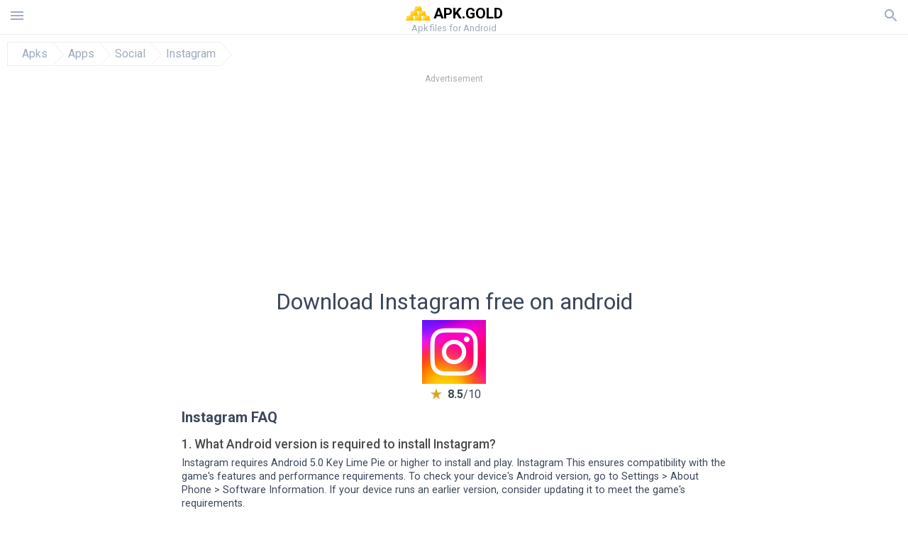

--- FILE ---
content_type: text/html; charset=UTF-8
request_url: https://apk.gold/download?file_id=1826366/instagram
body_size: 53805
content:
<!doctype html><html lang="en"> <head> <meta charset="utf-8"> <meta name="viewport" content="width=device-width,minimum-scale=1,initial-scale=1"> <title>Download apk file Instagram 195.0.0.31.123 for android - apk.gold</title> <meta name="keywords" content=""> <meta name="description" content=""> <link rel="dns-prefetch" href="//google-analytics.com/"> <link rel="dns-prefetch" href="//code.jquery.com/"> <link rel="dns-prefetch" href="//img.apk.gold"> <link rel="dns-prefetch" href="//adservice.google.com"> <link rel="dns-prefetch" href="//cm.g.doubleclick.net"> <link rel="dns-prefetch" href="//fonts.googleapis.com"> <link rel="dns-prefetch" href="//fonts.gstatic.com"> <link rel="dns-prefetch" href="//googleads.g.doubleclick.net"> <link rel="dns-prefetch" href="//pagead2.googlesyndication.com"> <link rel="dns-prefetch" href="//tpc.googlesyndication.com"> <link rel="dns-prefetch" href="//www.google.com"> <script type="application/ld+json"> { "@context": "http://schema.org", "@type": "WebPage", "breadcrumb": { "@type": "BreadcrumbList", "itemListElement": [ { "@type": "ListItem", "position": 1, "item": { "@id": "https://apk.gold", "name": "Apks" }
},{ "@type": "ListItem", "position": 2, "item": { "@id": "https://apps.apk.gold", "name": "Apps" }
},{ "@type": "ListItem", "position": 3, "item": { "@id": "https://social.apk.gold", "name": "Social" }
},{ "@type": "ListItem", "position": 4, "item": { "@id": "https://instagram.apk.gold", "name": "Instagram" }
} ] }, "url": "https://apk.gold", "potentialAction": { "@type": "SearchAction", "target": "//apk.gold/search/{search_term_string}", "query-input": "required name=search_term_string" }
}</script> <link href='https://fonts.googleapis.com/css?family=Roboto:400,300,500,700' rel='stylesheet' type='text/css'> <link href="https://apk.gold/download?file_id=1826366/instagram" rel="canonical"><link href="https://apk.gold/download?file_id=1826366/instagram" hreflang="x-default" rel="alternate"><link href="https://apkgold.es/download?file_id=1826366/instagram" hreflang="es" rel="alternate"><link href="https://apkgold.com.ua/download?file_id=1826366/instagram" hreflang="uk" rel="alternate"><link href="https://apkgold.ae/download?file_id=1826366/instagram" hreflang="ar" rel="alternate"><link href="https://apkgold.id/download?file_id=1826366/instagram" hreflang="id" rel="alternate"><link href="https://apkgold-vn.com/download?file_id=1826366/instagram" hreflang="vi" rel="alternate"><link href="https://apkgold.in/download?file_id=1826366/instagram" hreflang="en-IN" rel="alternate"><link href="https://apkgold.kr/download?file_id=1826366/instagram" hreflang="ko" rel="alternate"> <style>html,body,div,span,iframe,h1,h2,h3,h4,h5,h6,p,blockquote,pre,a,abbr,del,dfn,em,img,ins,small,strike,strong,sub,sup,b,u,i,center,dl,dt,dd,ol,ul,li,form,input,label,table,caption,tbody,tfoot,thead,tr,th,td,article,aside,figure,figcaption,footer,header,menu,nav{margin:0;padding:0;border:0;font-size:100%;font-family:Roboto,"Helvetica Neue",Helvetica,Arial,sans-serif;vertical-align:baseline;font-weight:normal;text-decoration:none}article,aside,details,figcaption,figure,footer,header,hgroup,menu,nav,section{display:block}body{line-height:1;font-family:Roboto,Helvetica,Arial,sans-serif;color:#3c4859}ol,ul{list-style:none}blockquote,q{quotes:none}blockquote:before,blockquote:after,q:before,q:after{content:'';content:none}table{border-collapse:collapse;border-spacing:0}:focus{outline:0}.heads_wrap{display:table;height:48px;width:100%;border-bottom:1px solid #eee}.menu_icon,.search_menu_icon{height:24px;width:24px}.menu-par{height:30px;width:30px;float:right}.menu_but,.logo_but,.search_but,.search_txt_wrap,.search_sbm{display:table-cell;text-align:center;vertical-align:middle}.logo_but a{width:160px;height:35px;display:inline-block}.icon_logo{height:35px;width:35px}.logo_but span{font-size:1.3em;display:inline-block;height:35px;color:#000;font-weight:bold;vertical-align:top;margin-top:7px}.second_color{color:#91855b}.logo_but div{font-size:.8em;color:#9facbd;margin-top:-6px}.menu_but,.search_but,.search_sbm{height:48px;width:48px;cursor:pointer}.search_sbm{border-left:1px solid #eee;border-right:1px solid #eee}.search_off,.search_on{width:100%;display:table-row}.search_txt_wrap{text-align:left;padding-left:10px}.search_txt{width:100%;height:48px;border-radius:0;-webkit-appearance:none;border:0}.sugg_block{position:absolute;background-color:#fff;display:table;width:100%;z-index:1000;-webkit-box-shadow:0 5px 5px 0 rgba(50,50,50,.25);-moz-box-shadow:0 5px 5px 0 rgba(50,50,50,.25);box-shadow:0 5px 5px 0 rgba(50,50,50,.25)}.sugg_row{display:table-row}.sugg_row:hover{background-color:#eee}.sugg_img,.sugg_text,.sugg_right{display:table-cell;vertical-align:middle;border-bottom:1px solid #eee;height:48px}.sugg_text{width:100%;padding-left:10px;color:#3c3c3c;text-decoration:none}.sugg_text_preloader{height:10px;display:table-cell;width:100%;text-align:center}.sugg_right{width:48px}.sugg_img{padding-left:10px}.preloader_block{width:100%;display:table-cell;text-align:center;height:10px}.search_more{width:48px;height:36px;fill:#aaa}.sugg_row_more a{font-weight:bold;color:#aaa}.apps_list{text-align:center}.item{width:150px;height:243px;border:1px solid #eee;display:inline-block;padding:0;margin:4px;vertical-align:top}@media(min-width:768px){.item{margin:10px}}.app_icon{text-align:center;padding:15px}.app_name{font-size:.8em;font-weight:bold;display:table-cell;height:45px;width:150px;vertical-align:middle;padding-left:10px;padding-right:10px;background-color:#eee;color:#444;border-bottom:1px solid #eee;border-top:1px solid #eee}.app_link{text-decoration:none}.bottom_block{display:table-cell;text-align:left;vertical-align:bottom;font-size:.75em;color:#878787;height:45px;padding-left:10px;padding-right:10px;line-height:1.15em;vertical-align:middle}.version{white-space:nowrap;overflow:hidden;text-overflow:ellipsis;width:140px}.apps_list_row{display:inline-block;white-space:nowrap}.item_row{white-space:normal}.pagination{display:block;width:100%;text-align:center}.cur_page{color:#535353;font-weight:700;text-align:center;padding:20px}.pagination .pages{display:block;text-align:center}.pagination a{display:inline-block;padding:20px;border:1px solid #eee;vertical-align:middle;text-decoration:none;color:#878787;margin-left:5px;margin-right:5px}.pagination a:hover{background-color:#eee}.pagination svg{vertical-align:middle;fill:#878787}.footer{width:100%;text-align:center;display:block;padding-top:20px;padding-bottom:20px;border-top:1px solid #eee;margin-top:20px}.footer a{text-decoration:none;color:#9facbd;font-size:.75em}.small_header,.up_header{margin:10px;margin-left:0;font-weight:bold;border-top:1px solid #eee;padding:10px;padding-top:15px;padding-left:10px;font-size:1.15em;text-overflow:ellipsis;overflow:hidden}.up_header{border:0}.light_header{margin:10px;margin-left:15px;font-weight:bold;font-size:.9em}.descr_more{display:block;width:100%;height:45px;background-image:url("[data-uri]");background-color:#eee;background-repeat:no-repeat;background-position-x:center;display:block;top:150px;left:0;position:relative;cursor:pointer;margin-top:-45px}.descr_toggle{display:inline-block;overflow:hidden;max-height:150px}.descr_toggle:before{display:inline-block;overflow:hidden;background:-webkit-linear-gradient(#eee,#333);-webkit-background-clip:text;-webkit-text-fill-color:transparent}.disp_none,.hide{display:none}.al_c{text-align:center}.al_c:hover{background-color:#fff}.fil0,.fil1,.fil2,.fil3{fill:#9facbd}.icon{fill:#9facbd}.fil-gray{fill:#9facbd}.pushy{position:fixed;width:200px;height:100%;top:0;z-index:9999;background:#fff;overflow:auto;-webkit-overflow-scrolling:touch}.pushy a{display:block;color:#666;padding:15px 30px;text-decoration:none;padding:10px 10px 10px 20px;font-size:14px;line-height:20px}.pushy ul:first-child{margin-top:10px}.pushy.pushy-left{left:0}.pushy.pushy-right{right:0}.pushy-content{visibility:hidden}.pushy-left{-webkit-transform:translate3d(-200px,0,0);-ms-transform:translate3d(-200px,0,0);transform:translate3d(-200px,0,0)}.pushy-open-left #container,.pushy-open-left .push{-webkit-transform:translate3d(200px,0,0);-ms-transform:translate3d(200px,0,0);transform:translate3d(200px,0,0)}.pushy-right{-webkit-transform:translate3d(200px,0,0);-ms-transform:translate3d(200px,0,0);transform:translate3d(200px,0,0)}.pushy-open-right #container,.pushy-open-right .push{-webkit-transform:translate3d(-200px,0,0);-ms-transform:translate3d(-200px,0,0);transform:translate3d(-200px,0,0)}.pushy-open-left .pushy,.pushy-open-right .pushy{-webkit-transform:translate3d(0,0,0);-ms-transform:translate3d(0,0,0);transform:translate3d(0,0,0)}.pushy-open-left .pushy-content,.pushy-open-right .pushy-content{visibility:visible}#container,.pushy,.push{transition:transform .2s cubic-bezier(0.16,.68,.43,.99)}.pushy-content{transition:visibility .2s cubic-bezier(0.16,.68,.43,.99)}.site-overlay{display:none}.pushy-open-left .site-overlay,.pushy-open-right .site-overlay{display:block;position:fixed;top:0;right:0;bottom:0;left:0;z-index:9998;background-color:rgba(0,0,0,.5);-webkit-animation:fade 500ms;animation:fade 500ms}@keyframes fade{0%{opacity:0}100%{opacity:1}}@-webkit-keyframes fade{0%{opacity:0}100%{opacity:1}}.pushy-submenu{border-bottom:1px solid #eee}.pushy-submenu ul{padding-left:15px;transition:max-height .2s ease-in-out,visibility .2s ease-in-out}.pushy-submenu ul .pushy-link{transition:opacity .2s ease-in-out}.pushy-link{border-bottom:1px solid #ccc}.pushy-link svg{float:right}.pushy-submenu button{width:100%;color:#666;padding:15px 30px;text-align:left;background:transparent;border:0;font-size:1em}.pushy-submenu>a,.pushy-submenu>button{position:relative;padding-left:17px;font-size:1.1em}}.pushy-submenu>a::after,.pushy-submenu>button::after{content:'';display:block;height:24px;width:24px;position:absolute;top:50%;right:15px;background:url("[data-uri]") no-repeat;-webkit-transform:translateY(-50%);-ms-transform:translateY(-50%);transform:translateY(-50%);transition:transform .2s}.pushy-submenu-closed ul{max-height:0;overflow:hidden;visibility:hidden}.pushy-submenu-closed .pushy-link{opacity:0}.pushy-submenu-open ul{max-height:1000px;visibility:visible}.pushy-submenu-open .pushy-link{opacity:1}.pushy-submenu-open a::after,.pushy-submenu-open button::after{-webkit-transform:translateY(-50%) rotate(90deg);-ms-transform:translateY(-50%) rotate(90deg);transform:translateY(-50%) rotate(90deg)}.frame{height:250px;line-height:250px;overflow:hidden}.frame ul{list-style:none;margin:0;padding:0;height:100%;font-size:50px}.frame img{vertical-align:middle}.fancy_link{width:227px;height:250px;display:block}.frame ul li{float:left;width:227px;height:100%;margin:0 1px 0 0;padding:0;background:#eee;color:#ddd;text-align:center;cursor:pointer}.frame ul li.active{color:#fff;background:#eef}.scrollbar{margin:1em 0 1em 0;height:45px;background:#eee;line-height:0;cursor:pointer}.scrollbar .handle{width:100px;height:100%;cursor:pointer;background-image:url("[data-uri]");background-color:#ccc;background-repeat:no-repeat;background-position-x:center}.scrollbar .handle .mousearea{position:absolute;top:-9px;left:0;width:100%;height:20px}.breadcrumbs{margin:10px;display:table}.breadcrumbs li{position:relative;border:1px solid #eee;border-right:0;float:left;padding:.5em;padding-left:1.25em}.breadcrumbs a{display:inline-block;white-space:nowrap;text-decoration:none;color:#9facbd;background:#fff;line-height:1em}.breadcrumbs a:before,.breadcrumbs a:after{content:"";width:0;height:0;position:absolute;top:0;z-index:200}.breadcrumbs a:hover{color:#3c3c3c}.breadcrumbs a:before{border-left:15px solid #eee;border-bottom:16px solid transparent;border-top:17px solid transparent;right:-15px}.breadcrumbs a:after{border-left:15px solid #fff;border-bottom:16px solid transparent;border-top:17px solid transparent;right:-14px}.full{margin:10px}.full_header{width:100%;text-align:center}.full_header h1{font-size:2em}.full_header h1 span{font-weight:bold;max-width:100%;display:inline-block;text-overflow:ellipsis;overflow:hidden;text-transform:uppercase}.full_header_text{font-size:1em}.full_header_text a{color:#9facbd;text-decoration:none}.header_icon{margin:10px}.header_rating{text-align:center}.header_rating svg,.header_rating div{vertical-align:middle;display:inline-block}.header_rating svg{height:1.5em;width:1.5em;fill:#daa520}.header_rating b{font-weight:bold}.dwn_up{width:100%}.dwn_up a,.dwn_up button{border:1px solid #0facf3;text-align:center;font-size:1.5em;color:#fff;text-decoration:none;display:inline-block;padding:5px 10px 5px 10px;background-color:#0facf3;border-radius:7px}.fileApks{background-color:#ffc107;display:inline;color:#fff;padding:2px;margin-top:14px;border-radius:5px}svg.obb_dwn_files{width:48px;height:48px;fill:#fff}a.obb_color_files{background-color:#bd9a58;color:#fff}a.obb_color_files:hover{background-color:#bd9a58 !important;color:#fff;border-bottom-right-radius:5px;border-bottom-left-radius:5px}.obb_cache{background-color:#bd9a58;border-radius:7px;padding-bottom:0;padding-top:5px;color:#fff}svg.obb_dwn{float:right}.obb_cache_size{font-size:.75em}.obb_space1{background-color:#fff;height:5px}.obb_space1 span{border-radius:0 0 7px 7px;height:10px;width:100%;background-color:#eee}.obb_space2{height:10px;background-color:#fff}.obb_wrap{background-color:#fff}.obb_cache a{background-color:unset;font-size:.95em;border:0}.dwn_up button{cursor:pointer}.dwn_up span{display:block;float:left;font-size:.5em}.dwn_up h2{font-size:2em}.dwn_up svg{float:right;height:32px;width:32px;fill:#fff}.st{font-size:.9em;margin-bottom:15px}.st a{color:#3c4859}.gr_color{background-color:#e2e6eb;border:1px solid #eee;padding:10px}.descr,.wn,.st{line-height:1.8em;text-overflow:ellipsis;overflow:hidden}.file_info{display:table}.file_info div{font-weight:bold;margin-bottom:5px;font-size:1.2em}.file_info li{display:inline-block;min-width:130px;height:37px;border:1px solid #eee;float:left;padding:10px;padding-left:5px;padding-right:5px;margin:10px;margin-left:0;margin-right:5px;font-size:.85em;word-wrap:anywhere}.mylink{color:#9facbd;max-width:280px;display:inline-block;text-overflow:ellipsis;overflow:hidden;white-space:nowrap}.files_list_li{border-top:1px solid #eee}.files_list_li:first-child{border:0}a.files_list{padding:5px;font-size:1em;color:#3c3c3c;width:100%;display:block;border-top:1px solid #eee;line-height:1.05em}a.files_list:hover{background-color:#eee}.files_left{display:table-cell;vertical-align:middle;width:48px;height:48px}.files_right{display:table-cell;vertical-align:middle;padding:10px;padding-top:0;padding-bottom:0}.files_name{font-weight:bold;font-size:1em;word-wrap:anywhere}.files_size{font-size:.75em}.files_version{color:#0facf3;font-size:.85em;font-weight:bold}.share_wrap svg{width:40px;height:40px}.share_wrap a{color:#3c3c3c;display:inline-block;padding:5px;width:62px;font-size:.9em;text-overflow:ellipsis;overflow:hidden}}.share_wrap a:hover{background:#eee}.share_wrap div{color:gray;font-size:.85em;font-weight:bold}.share svg{fill:#9facbd}.subscribe svg{fill:#9facbd}.qr svg{fill:#9facbd}.device_info{border:1px solid #eee}.device_info li{display:inline-block;background:#e2e6eb;width:110px;height:56px;font-size:.85em;vertical-align:top;padding:10px 10px 0 10px;margin:5px}.device_info b{font-weight:bold;display:block}li.dev_caption{width:100%;height:100px;background:#fff;display:table;font-size:1.25em}li.dev_caption div{display:table-cell;vertical-align:middle;text-align:left;width:50%}li.dev_caption div:first-child{text-align:right}.text_up{font-weight:bold;padding-bottom:10px;padding-right:10px;margin-top:10px}.text_up2{padding:10px 0;background:#eee;margin:10px 0}.box_a{display:inline-block;width:300px;height:250px padding-bottom:5px;min-width:300px;min-height:250px}@media(min-width:480px){.box_a{width:336px;height:280px}}.box_b{display:inline-block;width:100%;padding-bottom:5px}.box_a_up{color:#a7b3c3;font-size:9px;padding-top:5px;padding-bottom:3px}.download_text{padding-top:10px;padding-bottom:10px;width:100%}.download_text a{font-weight:bold;color:#0facf3;text-decoration:underline}.dwn_wrap{display:block;width:100%;text-align:center}.timer_wrap{width:100%;text-align:center;padding-top:20px;padding-bottom:20px}#timer{width:80px;display:inline-block}.pietimer{position:relative;font-size:200px;width:1em;height:1em}.pietimer>.percent{position:absolute;top:1.05em;left:0;width:3.33em;font-size:.3em;text-align:center;display:none}.pietimer>.slice{position:absolute;width:1em;height:1em;clip:rect(0px,1em,1em,0.5em)}.pietimer>.slice.gt50{clip:rect(auto,auto,auto,auto)}.pietimer>.slice>.pie{border:.1em solid silver;position:absolute;width:.8em;height:.8em;clip:rect(0em,0.5em,1em,0em);-moz-border-radius:.5em;-webkit-border-radius:.5em;border-radius:.5em}.pietimer>.slice>.pie.fill{-moz-transform:rotate(180deg) !important;-webkit-transform:rotate(180deg) !important;-o-transform:rotate(180deg) !important;transform:rotate(180deg) !important}.pietimer.fill>.percent{display:none}.pietimer.fill>.slice>.pie{border:transparent;background-color:silver;width:1em;height:1em}.box_perms{list-style-type:disc;padding:30px}.dwn_select{height:48px;width:48px}.rotate_180{-webkit-transform:rotate(180deg);-moz-transform:rotate(180deg);-o-transform:rotate(180deg);-ms-transform:rotate(180deg);transform:rotate(180deg)}.vars_list{cursor:pointer;line-height:1.15em}.vars_list ul{margin-left:10px}li.vars_list{line-height:1.05em}.files_size b{font-weight:bold}.additional_file_info{padding-bottom:12px}.f_ifo{font-size:.75em}.f_ifo b{font-weight:bold}.dwn_btn_wrap{display:inline-block;background:#eee;border-radius:7px;margin-bottom:12px}.no_margin{margin:0}.s_padding{padding:5px}.ups{color:#878787;margin:10px;margin-left:0;border-top:1px solid #eee;padding:10px;padding-top:15px;padding-left:10px}ul.tabs{margin:0;padding:0;list-style:none;border-bottom:1px solid #eee}ul.tabs li{border:1px solid #eee;border-bottom:2px solid #eee;background:#eee;display:inline-block;padding:10px 15px;cursor:pointer}ul.tabs li.current{background:#fff;border-bottom:2px solid #46bff5;font-weight:bold}.tab-content{display:none;padding:5px}.tab-content.current{display:inherit}.tag_lb,.show_more_tags{border:1px solid #46bff5;border-radius:3px;background:#fff;color:#525857;-webkit-transition:all .2s ease-in-out;transition:all .2s ease-in-out;margin:5px;display:inline-block;padding:0 10px;height:32px;vertical-align:baseline;text-align:center;line-height:28px}.tag_lb:hover{background:#46bff5;color:#fff}.tags_wrap{display:block;margin-left:5px;border:1px solid #eee;border-top:0}.tags_li{display:inline;list-style:none}.show_more_tags{background:#46bff5;border:1px solid #46bff5;color:#fff;padding:0 5px;margin:0}.show_more_tags:hover{background:#fff;color:#46bff5}.dwnInstall{padding-top:1rem;padding-bottom:1rem;border-bottom:1px solid #eee}.dwn_params_wrap{text-align:center;display:block;border-top:0 solid black;margin-top:15px;padding:10px}.dwn_params{text-align:left;display:inline-block;line-height:35px;max-width:100%}.dwn_params b{font-weight:bold}.dwn_params_wrap h1{font-weight:bold;font-size:1.2em;padding:15px}.dwn_params li{display:block;text-overflow:ellipsis;overflow:hidden;white-space:nowrap}.telegram_wrap p{margin-bottom:10px}.telegram_chat{background-color:#32afed;width:50px;display:inline-block;height:50px}.telegram_icon{width:48px;height:48px;fill:#fff}.t_small{width:18px;height:18px}.t_col{color:#32afed;font-weight:bold;font-size:1.2em}.join_telegram{margin-bottom:10px}.adslot_ATF{width:320px;height:50px;margin:0 auto}@media(min-device-width:468px){.adslot_ATF{width:468px;height:60px;margin:0 auto}}@media(min-device-width:728px){.adslot_ATF{width:728px;height:90px;margin:0 auto}}@media(min-device-width:970px){.adslot_ATF{width:970px;height:90px;margin:0 auto}}.adslot_S1,.adslot_S2,.adslot_BTF_M{display:inline-block;width:336px;height:280px;margin:0 auto}@media(min-device-width:970px){.adslot_S1{width:970px;height:250px}.adslot_S2{width:970px;height:90px}.adslot_BTF_M{display:none}}.adslot_ATF_test{display:inline-block;width:300px;height:250px}.adslot_S1_test,.adslot_S2_test,.adslot_BTF_M_test{display:inline-block;width:336px;height:280px}@media(min-device-width:970px){.adslot_ATF_test{width:728px;height:90px}.adslot_S1_test{width:970px;height:250px}.adslot_S2_test{width:970px;height:90px}.adslot_BTF_M_test{display:none}}.adslot_ATF_DWN{display:inline-block;width:300px;height:250px}.adslot_BTF_M_DWN,.adslot_S1_DWN,.adslot_S2_DWN,.adslot_S3_DWN{display:inline-block;width:336px;height:280px}@media(min-device-width:970px){.adslot_ATF_DWN{width:728px;height:90px}.adslot_S1_DWN{width:970px;height:250px}.adslot_S2_DWN,.adslot_S3_DWN{width:970px;height:90px}.adslot_BTF_M_DWN{display:none}}.adx_center{text-align:center;min-height:280px;display:flex;align-items:center;justify-content:center}@media(max-height:320px) and (max-width:600px){.adx_center{min-height:50px}}.file_title b{font-weight:bold;color:green}.file_title i{font-weight:bold;color:red}.file_title span{display:block;margin:10px 0}.dwnBtnWrap{text-align:center;margin:20px 0}.dwnBtnWrap h3{font-weight:bold}.js-rating{width:100%;display:block;text-align:center}.sprite{display:inline-block}.sprite svg{width:100px;height:100px;opacity:.3}.sprite svg:hover{cursor:pointer;opacity:1}.sprite-fa-thumbs-up-grey{fill:green}.sprite-fa-thumbs-down-grey{fill:red}html[dir="rtl"] .sly{direction:ltr}html[dir="rtl"] .sly2{direction:ltr}html[dir="rtl"] .sly3{direction:ltr}html[dir="rtl"] .sly4{direction:ltr}html[dir="rtl"] .scrollbar{direction:ltr}html[dir="rtl"] .adx_center{direction:ltr}.apks_file{background:#daa520;color:white;font-weight:bold;display:inline-block;padding:3px;border:1px;border-radius:4px;position:relative;left:25px;top:11px;user-select:none}.apks_file_wrap{width:100%;text-align:right;background:#fff}#tableFileInfo table tbody{box-sizing:inherit;display:table}@media screen and (min-width:480px){#tableFileInfo table tbody{display:flex;flex-wrap:wrap}}@media screen and (min-width:768px){.oldFilesBlock{width:768px}}#tableFileInfo table tr{flex:0 0 auto;width:50%;padding:.25rem;border-bottom:1px solid #eee;box-sizing:inherit}#tableFileInfo table th{display:block;text-align:start;font-weight:300;font-size:smaller}#tableFileInfo table td{display:block;padding:0;padding-left:0;line-height:1.375;overflow-x:auto;font-size:80%;text-align:start;padding-left:24px}.t_svg{fill:#69696b;height:1rem;width:1rem;position:relative;margin-right:.25rem}.header2r{font-size:1.25rem;text-align:left;padding-bottom:.5rem;font-weight:bold}.tableWrap{max-width:768px;display:inline-block;margin-left:.5rem;margin-right:.5rem}.ellipsis{text-overflow:ellipsis;white-space:nowrap;overflow:hidden;display:block;max-width:100%}.oldFilesBlock{text-align:left;display:block;margin-left:.5rem;margin-right:.5rem}.dwn_faq{counter-reset:section;text-align:left}.dwn_faq h4{font-weight:500;font-size:1.1rem;color:#4b4b4b;margin:12px 0 8px;margin-top:12px;counter-increment:item}.dwn_faq h4::before{content:counter(item) ". "}.dwn_faq .textBlock{margin:8px 0;font-size:.9rem;line-height:1.375}.top1{margin-top:1rem}.textleft{text-align:left}.w100{width:100%}.mt-1r{margin-top:1rem}.adv_text{text-align:center;color:#aaa;font-size:12px;margin-bottom:1em;margin-top:1em}.splitFileList li{margin-left:2px;color:#78828e}.splitFileList{list-style-type:none}.splitFileList li::before{content:"∟";margin-right:1px}.attentionText{margin-top:1rem;display:block;border:1px solid red;padding:1rem;font-size:.9rem;font-weight:bold;background:#ffdbdb;border-radius:7px}.attentionTextCache{margin-top:1rem;display:block;padding:1rem;font-size:1rem;font-weight:bold;border-radius:7px;line-height:1.5rem}.clearfix::after{content:"";display:block;clear:left}.fancybox-enabled{overflow:hidden}.fancybox-enabled body{overflow:visible;height:100%}.fancybox-is-hidden{position:absolute;top:-9999px;left:-9999px;visibility:hidden}.fancybox-container{position:fixed;top:0;left:0;width:100%;height:100%;z-index:99993;-webkit-tap-highlight-color:transparent;-webkit-backface-visibility:hidden;backface-visibility:hidden;-webkit-transform:translateZ(0);transform:translateZ(0)}.fancybox-container~.fancybox-container{z-index:99992}.fancybox-outer,.fancybox-inner,.fancybox-bg,.fancybox-stage{position:absolute;top:0;right:0;bottom:0;left:0}.fancybox-outer{overflow-y:auto;-webkit-overflow-scrolling:touch}.fancybox-bg{background:#1e1e1e;opacity:0;transition-duration:inherit;transition-property:opacity;transition-timing-function:cubic-bezier(0.47,0,.74,.71)}.fancybox-is-open .fancybox-bg{opacity:.87;transition-timing-function:cubic-bezier(0.22,.61,.36,1)}.fancybox-infobar,.fancybox-toolbar,.fancybox-caption-wrap{position:absolute;direction:ltr;z-index:99997;opacity:0;visibility:hidden;transition:opacity .25s,visibility 0s linear .25s;box-sizing:border-box}.fancybox-show-infobar .fancybox-infobar,.fancybox-show-toolbar .fancybox-toolbar,.fancybox-show-caption .fancybox-caption-wrap{opacity:1;visibility:visible;transition:opacity .25s,visibility 0s}.fancybox-infobar{top:0;left:50%;margin-left:-79px}.fancybox-infobar__body{display:inline-block;width:70px;line-height:44px;font-size:13px;font-family:"Helvetica Neue",Helvetica,Arial,sans-serif;text-align:center;color:#ddd;background-color:rgba(30,30,30,.7);pointer-events:none;-webkit-user-select:none;-moz-user-select:none;-ms-user-select:none;user-select:none;-webkit-touch-callout:none;-webkit-tap-highlight-color:transparent;-webkit-font-smoothing:subpixel-antialiased}.fancybox-toolbar{top:0;right:0}.fancybox-stage{overflow:hidden;direction:ltr;z-index:99994;-webkit-transform:translate3d(0,0,0)}.fancybox-slide{position:absolute;top:0;left:0;width:100%;height:100%;margin:0;padding:0;overflow:auto;outline:0;white-space:normal;box-sizing:border-box;text-align:center;z-index:99994;-webkit-overflow-scrolling:touch;display:none;-webkit-backface-visibility:hidden;backface-visibility:hidden;transition-property:opacity,-webkit-transform;transition-property:transform,opacity;transition-property:transform,opacity,-webkit-transform;-webkit-transform-style:preserve-3d;transform-style:preserve-3d}.fancybox-slide::before{content:'';display:inline-block;vertical-align:middle;height:100%;width:0}.fancybox-is-sliding .fancybox-slide,.fancybox-slide--previous,.fancybox-slide--current,.fancybox-slide--next{display:block}.fancybox-slide--image{overflow:visible}.fancybox-slide--image::before{display:none}.fancybox-slide--video .fancybox-content,.fancybox-slide--video iframe{background:#000}.fancybox-slide--map .fancybox-content,.fancybox-slide--map iframe{background:#e5e3df}.fancybox-slide--next{z-index:99995}.fancybox-slide>*{display:inline-block;position:relative;padding:24px;margin:44px 0 44px;border-width:0;vertical-align:middle;text-align:left;background-color:#fff;overflow:auto;box-sizing:border-box}.fancybox-slide .fancybox-image-wrap{position:absolute;top:0;left:0;margin:0;padding:0;border:0;z-index:99995;background:transparent;cursor:default;overflow:visible;-webkit-transform-origin:top left;-ms-transform-origin:top left;transform-origin:top left;background-size:100% 100%;background-repeat:no-repeat;-webkit-backface-visibility:hidden;backface-visibility:hidden}.fancybox-can-zoomOut .fancybox-image-wrap{cursor:-webkit-zoom-out;cursor:zoom-out}.fancybox-can-zoomIn .fancybox-image-wrap{cursor:-webkit-zoom-in;cursor:zoom-in}.fancybox-can-drag .fancybox-image-wrap{cursor:-webkit-grab;cursor:grab}.fancybox-is-dragging .fancybox-image-wrap{cursor:-webkit-grabbing;cursor:grabbing}.fancybox-image,.fancybox-spaceball{position:absolute;top:0;left:0;width:100%;height:100%;margin:0;padding:0;border:0;max-width:none;max-height:none}.fancybox-spaceball{z-index:1}.fancybox-slide--iframe .fancybox-content{padding:0;width:80%;height:80%;max-width:calc(100% - 100px);max-height:calc(100% - 88px);overflow:visible;background:#fff}.fancybox-iframe{display:block;margin:0;padding:0;border:0;width:100%;height:100%;background:#fff}.fancybox-error{margin:0;padding:40px;width:100%;max-width:380px;background:#fff;cursor:default}.fancybox-error p{margin:0;padding:0;color:#444;font:16px/20px "Helvetica Neue",Helvetica,Arial,sans-serif}.fancybox-close-small{position:absolute;top:0;right:0;width:44px;height:44px;padding:0;margin:0;border:0;border-radius:0;outline:0;background:transparent;z-index:10;cursor:pointer}.fancybox-close-small:after{content:'×';position:absolute;top:5px;right:5px;width:30px;height:30px;font:20px/30px Arial,"Helvetica Neue",Helvetica,sans-serif;color:#888;font-weight:300;text-align:center;border-radius:50%;border-width:0;background:#fff;transition:background .25s;box-sizing:border-box;z-index:2}.fancybox-close-small:focus:after{outline:1px dotted #888}.fancybox-close-small:hover:after{color:#555;background:#eee}.fancybox-slide--iframe .fancybox-close-small{top:0;right:-44px}.fancybox-slide--iframe .fancybox-close-small:after{background:transparent;font-size:35px;color:#aaa}.fancybox-slide--iframe .fancybox-close-small:hover:after{color:#fff}.fancybox-caption-wrap{bottom:0;left:0;right:0;padding:60px 30px 0 30px;background:linear-gradient(to bottom,transparent 0,rgba(0,0,0,.1) 20%,rgba(0,0,0,.2) 40%,rgba(0,0,0,.6) 80%,rgba(0,0,0,.8) 100%);pointer-events:none}.fancybox-caption{padding:30px 0;border-top:1px solid rgba(255,255,255,.4);font-size:14px;font-family:"Helvetica Neue",Helvetica,Arial,sans-serif;color:#fff;line-height:20px;-webkit-text-size-adjust:none}.fancybox-caption a,.fancybox-caption button,.fancybox-caption select{pointer-events:all}.fancybox-caption a{color:#fff;text-decoration:underline}.fancybox-button{display:inline-block;position:relative;margin:0;padding:0;border:0;width:44px;height:44px;line-height:44px;text-align:center;background:transparent;color:#ddd;border-radius:0;cursor:pointer;vertical-align:top;outline:0}.fancybox-button[disabled]{cursor:default;pointer-events:none}.fancybox-infobar__body,.fancybox-button{background:rgba(30,30,30,.6)}.fancybox-button:hover:not([disabled]){color:#fff;background:rgba(0,0,0,.8)}.fancybox-button::before,.fancybox-button::after{content:'';pointer-events:none;position:absolute;background-color:currentColor;color:currentColor;opacity:.9;box-sizing:border-box;display:inline-block}.fancybox-button[disabled]::before,.fancybox-button[disabled]::after{opacity:.3}.fancybox-button--left::after,.fancybox-button--right::after{top:18px;width:6px;height:6px;background:transparent;border-top:solid 2px currentColor;border-right:solid 2px currentColor}.fancybox-button--left::after{left:20px;-webkit-transform:rotate(-135deg);-ms-transform:rotate(-135deg);transform:rotate(-135deg)}.fancybox-button--right::after{right:20px;-webkit-transform:rotate(45deg);-ms-transform:rotate(45deg);transform:rotate(45deg)}.fancybox-button--left{border-bottom-left-radius:5px}.fancybox-button--right{border-bottom-right-radius:5px}.fancybox-button--close::before,.fancybox-button--close::after{content:'';display:inline-block;position:absolute;height:2px;width:16px;top:calc(50% - 1px);left:calc(50% - 8px)}.fancybox-button--close::before{-webkit-transform:rotate(45deg);-ms-transform:rotate(45deg);transform:rotate(45deg)}.fancybox-button--close::after{-webkit-transform:rotate(-45deg);-ms-transform:rotate(-45deg);transform:rotate(-45deg)}.fancybox-arrow{position:absolute;top:50%;margin:-50px 0 0 0;height:100px;width:54px;padding:0;border:0;outline:0;background:none;cursor:pointer;z-index:99995;opacity:0;-webkit-user-select:none;-moz-user-select:none;-ms-user-select:none;user-select:none;transition:opacity .25s}.fancybox-arrow::after{content:'';position:absolute;top:28px;width:44px;height:44px;background-color:rgba(30,30,30,.8);background-image:url([data-uri]);background-repeat:no-repeat;background-position:center center;background-size:24px 24px}.fancybox-arrow--right{right:0}.fancybox-arrow--left{left:0;-webkit-transform:scaleX(-1);-ms-transform:scaleX(-1);transform:scaleX(-1)}.fancybox-arrow--right::after,.fancybox-arrow--left::after{left:0}.fancybox-show-nav .fancybox-arrow{opacity:.6}.fancybox-show-nav .fancybox-arrow[disabled]{opacity:.3}.fancybox-loading{border:6px solid rgba(100,100,100,.4);border-top:6px solid rgba(255,255,255,.6);border-radius:100%;height:50px;width:50px;-webkit-animation:fancybox-rotate .8s infinite linear;animation:fancybox-rotate .8s infinite linear;background:transparent;position:absolute;top:50%;left:50%;margin-top:-25px;margin-left:-25px;z-index:99999}@-webkit-keyframes fancybox-rotate{from{-webkit-transform:rotate(0deg);transform:rotate(0deg)}to{-webkit-transform:rotate(359deg);transform:rotate(359deg)}}@keyframes fancybox-rotate{from{-webkit-transform:rotate(0deg);transform:rotate(0deg)}to{-webkit-transform:rotate(359deg);transform:rotate(359deg)}}.fancybox-animated{transition-timing-function:cubic-bezier(0,0,.25,1)}.fancybox-fx-slide.fancybox-slide--previous{-webkit-transform:translate3d(-100%,0,0);transform:translate3d(-100%,0,0);opacity:0}.fancybox-fx-slide.fancybox-slide--next{-webkit-transform:translate3d(100%,0,0);transform:translate3d(100%,0,0);opacity:0}.fancybox-fx-slide.fancybox-slide--current{-webkit-transform:translate3d(0,0,0);transform:translate3d(0,0,0);opacity:1}.fancybox-fx-fade.fancybox-slide--previous,.fancybox-fx-fade.fancybox-slide--next{opacity:0;transition-timing-function:cubic-bezier(0.19,1,.22,1)}.fancybox-fx-fade.fancybox-slide--current{opacity:1}.fancybox-fx-zoom-in-out.fancybox-slide--previous{-webkit-transform:scale3d(1.5,1.5,1.5);transform:scale3d(1.5,1.5,1.5);opacity:0}.fancybox-fx-zoom-in-out.fancybox-slide--next{-webkit-transform:scale3d(0.5,.5,.5);transform:scale3d(0.5,.5,.5);opacity:0}.fancybox-fx-zoom-in-out.fancybox-slide--current{-webkit-transform:scale3d(1,1,1);transform:scale3d(1,1,1);opacity:1}.fancybox-fx-rotate.fancybox-slide--previous{-webkit-transform:rotate(-360deg);-ms-transform:rotate(-360deg);transform:rotate(-360deg);opacity:0}.fancybox-fx-rotate.fancybox-slide--next{-webkit-transform:rotate(360deg);-ms-transform:rotate(360deg);transform:rotate(360deg);opacity:0}.fancybox-fx-rotate.fancybox-slide--current{-webkit-transform:rotate(0deg);-ms-transform:rotate(0deg);transform:rotate(0deg);opacity:1}.fancybox-fx-circular.fancybox-slide--previous{-webkit-transform:scale3d(0,0,0) translate3d(-100%,0,0);transform:scale3d(0,0,0) translate3d(-100%,0,0);opacity:0}.fancybox-fx-circular.fancybox-slide--next{-webkit-transform:scale3d(0,0,0) translate3d(100%,0,0);transform:scale3d(0,0,0) translate3d(100%,0,0);opacity:0}.fancybox-fx-circular.fancybox-slide--current{-webkit-transform:scale3d(1,1,1) translate3d(0,0,0);transform:scale3d(1,1,1) translate3d(0,0,0);opacity:1}.fancybox-fx-tube.fancybox-slide--previous{-webkit-transform:translate3d(-100%,0,0) scale(0.1) skew(-10deg);transform:translate3d(-100%,0,0) scale(0.1) skew(-10deg)}.fancybox-fx-tube.fancybox-slide--next{-webkit-transform:translate3d(100%,0,0) scale(0.1) skew(10deg);transform:translate3d(100%,0,0) scale(0.1) skew(10deg)}.fancybox-fx-tube.fancybox-slide--current{-webkit-transform:translate3d(0,0,0) scale(1);transform:translate3d(0,0,0) scale(1)}@media all and (max-width:800px){.fancybox-infobar{left:0;margin-left:0}.fancybox-button--left,.fancybox-button--right{display:none !important}.fancybox-caption{padding:20px 0;margin:0}}.fancybox-button--fullscreen::before{width:15px;height:11px;left:calc(50% - 7px);top:calc(50% - 6px);border:2px solid;background:none}.fancybox-button--play::before,.fancybox-button--pause::before{top:calc(50% - 6px);left:calc(50% - 4px);background:transparent}.fancybox-button--play::before{width:0;height:0;border-top:6px inset transparent;border-bottom:6px inset transparent;border-left:10px solid;border-radius:1px}.fancybox-button--pause::before{width:7px;height:11px;border-style:solid;border-width:0 2px 0 2px}.fancybox-thumbs{display:none}.fancybox-button--thumbs{display:none}@media all and (min-width:800px){.fancybox-button--thumbs{display:inline-block}.fancybox-button--thumbs span{font-size:23px}.fancybox-button--thumbs::before{width:3px;height:3px;top:calc(50% - 2px);left:calc(50% - 2px);box-shadow:0 -4px 0,-4px -4px 0,4px -4px 0,0 0 0 32px inset,-4px 0 0,4px 0 0,0 4px 0,-4px 4px 0,4px 4px 0}.fancybox-thumbs{position:absolute;top:0;right:0;bottom:0;left:auto;width:220px;margin:0;padding:5px 5px 0 0;background:#fff;word-break:normal;-webkit-tap-highlight-color:transparent;-webkit-overflow-scrolling:touch;-ms-overflow-style:-ms-autohiding-scrollbar;box-sizing:border-box;z-index:99995}.fancybox-show-thumbs .fancybox-thumbs{display:block}.fancybox-show-thumbs .fancybox-inner{right:220px}.fancybox-thumbs>ul{list-style:none;position:absolute;position:relative;width:100%;height:100%;margin:0;padding:0;overflow-x:hidden;overflow-y:auto;font-size:0}.fancybox-thumbs>ul>li{float:left;overflow:hidden;max-width:50%;padding:0;margin:0;width:105px;height:75px;position:relative;cursor:pointer;outline:0;border:5px solid transparent;border-top-width:0;border-right-width:0;-webkit-tap-highlight-color:transparent;-webkit-backface-visibility:hidden;backface-visibility:hidden;box-sizing:border-box}li.fancybox-thumbs-loading{background:rgba(0,0,0,.1)}.fancybox-thumbs>ul>li>img{position:absolute;top:0;left:0;min-width:100%;min-height:100%;max-width:none;max-height:none;-webkit-touch-callout:none;-webkit-user-select:none;-moz-user-select:none;-ms-user-select:none;user-select:none}.fancybox-thumbs>ul>li:before{content:'';position:absolute;top:0;right:0;bottom:0;left:0;border-radius:2px;border:4px solid #4ea7f9;z-index:99991;opacity:0;transition:all .2s cubic-bezier(0.25,.46,.45,.94)}.fancybox-thumbs>ul>li.fancybox-thumbs-active:before{opacity:1}}</style> <link rel="apple-touch-icon" sizes="180x180" href="/i/apkgold/180.png"><link rel="icon" type="image/png" href="/i/apkgold/32.png" sizes="32x32"><link rel="icon" type="image/png" href="/i/apkgold/16.png" sizes="16x16"><link rel="mask-icon" href="/i/apkgold/favicon.png" color="#000"><meta name="theme-color" content="#000"><meta name="apple-mobile-web-app-capable" content="yes"> <svg class="hide" xmlns="http://www.w3.org/2000/svg"><symbol id="logo" x="0px" y="0px" viewBox="0 0 48 48" enable-background="new 0 0 48 48" xml:space="preserve"><path fill="#FFC107" d="M8,28l2.5-8.3c0.1-0.4,0.5-0.7,0.9-0.7h9.2c0.4,0,0.8,0.3,0.9,0.7L24,28H8z M40,28l-2.5-8.3 C37.3,19.3,37,19,36.6,19h-9.2c-0.4,0-0.8,0.3-0.9,0.7L24,28H40z M32,19l-2.5-8.3C29.3,10.3,29,10,28.6,10h-9.2 c-0.4,0-0.8,0.3-0.9,0.7L16,19H32z M16,37l-2.5-8.3C13.3,28.3,13,28,12.6,28H3.4c-0.4,0-0.8,0.3-0.9,0.7L0,37H16z M32,37l-2.5-8.3 C29.3,28.3,29,28,28.6,28h-9.2c-0.4,0-0.8,0.3-0.9,0.7L16,37H32z M48,37l-2.5-8.3C45.3,28.3,45,28,44.6,28h-9.2 c-0.4,0-0.8,0.3-0.9,0.7L32,37H48z"/><path fill="#FFD740" d="M37.3,19.4L24,28l2.5-8.3c0.1-0.4,0.5-0.7,0.9-0.7h9.2C36.9,19,37.1,19.1,37.3,19.4z M20.6,19h-9.2 c-0.4,0-0.8,0.3-0.9,0.7L8,28l13.3-8.6C21.1,19.1,20.9,19,20.6,19z M28.6,28h-9.2c-0.4,0-0.8,0.3-0.9,0.7L16,37l13.3-8.6 C29.1,28.1,28.9,28,28.6,28z M44.6,28h-9.2c-0.4,0-0.8,0.3-0.9,0.7L32,37l13.3-8.6C45.1,28.1,44.9,28,44.6,28z M12.6,28H3.4 c-0.4,0-0.8,0.3-0.9,0.7L0,37l13.3-8.6C13.1,28.1,12.9,28,12.6,28z M28.6,10h-9.2c-0.4,0-0.8,0.3-0.9,0.7L16,19l13.3-8.6 C29.1,10.1,28.9,10,28.6,10z"/></symbol> <symbol id="search" viewBox="0 0 24 24"> <path d="M15.5 14h-.79l-.28-.27C15.41 12.59 16 11.11 16 9.5 16 5.91 13.09 3 9.5 3S3 5.91 3 9.5 5.91 16 9.5 16c1.61 0 3.09-.59 4.23-1.57l.27.28v.79l5 4.99L20.49 19l-4.99-5zm-6 0C7.01 14 5 11.99 5 9.5S7.01 5 9.5 5 14 7.01 14 9.5 11.99 14 9.5 14z"/> <path d="M0 0h24v24H0z" fill="none"/> </symbol> <symbol id="menu" viewBox="0 0 24 24"> <path d="M0 0h24v24H0z" fill="none"/> <path d="M3 18h18v-2H3v2zm0-5h18v-2H3v2zm0-7v2h18V6H3z"/> </symbol> <symbol id="enter" viewBox="0 0 24 24"> <path d="M0 0h24v24H0V0z" fill="none"/> <path d="M11 9l1.42 1.42L8.83 14H18V4h2v12H8.83l3.59 3.58L11 21l-6-6 6-6z"/> </symbol> <symbol id="clear" viewBox="0 0 24 24"> <path d="M19 6.41L17.59 5 12 10.59 6.41 5 5 6.41 10.59 12 5 17.59 6.41 19 12 13.41 17.59 19 19 17.59 13.41 12z"/> <path d="M0 0h24v24H0z" fill="none"/> </symbol> <symbol id="right" viewBox="0 0 24 24"> <path d="M8.59 16.34l4.58-4.59-4.58-4.59L10 5.75l6 6-6 6z"/> <path d="M0-.25h24v24H0z" fill="none"/> </symbol> <symbol id="left" viewBox="0 0 24 24"> <path d="M15.41 16.09l-4.58-4.59 4.58-4.59L14 5.5l-6 6 6 6z"/> <path d="M0-.5h24v24H0z" fill="none"/> </symbol> <symbol id="down" viewBox="0 0 24 24"> <path d="M7.41 7.84L12 12.42l4.59-4.58L18 9.25l-6 6-6-6z"/> <path d="M0-.75h24v24H0z" fill="none"/> </symbol> <symbol id="rating" viewBox="0 0 18 18"> <path d="M9 11.3l3.71 2.7-1.42-4.36L15 7h-4.55L9 2.5 7.55 7H3l3.71 2.64L5.29 14z"/> <path d="M0 0h18v18H0z" fill="none"/> </symbol> <symbol id="download" viewBox="0 0 24 24"> <path d="M19 9h-4V3H9v6H5l7 7 7-7zM5 18v2h14v-2H5z"/> <path d="M0 0h24v24H0z" fill="none"/> </symbol> <symbol id="qr" viewBox="0 0 100 100"> <path d="M60,30H50v10h40V10H60V30z M70,20h10v10H70V20z"/> <path d="M50,20V10H10v30h10v10h10V40h10V20H50z M30,30H20V20h10V30z"/> <rect x="50" y="50" width="20" height="10"/> <rect x="80" y="50" width="10" height="10"/> <rect x="70" y="60" width="10" height="10"/> <rect x="80" y="70" width="10" height="20"/> <rect x="60" y="80" width="10" height="10"/> <path d="M40,80h20V70H40V60H10v30h30V80z M30,80H20V70h10V80z"/> <rect x="40" y="40" width="10" height="10"/> </symbol> <symbol id="rss" viewBox="0 0 24 24"> <path d="M0 0h24v24H0z" fill="none"/> <circle cx="6.18" cy="17.82" r="2.18"/> <path d="M4 4.44v2.83c7.03 0 12.73 5.7 12.73 12.73h2.83c0-8.59-6.97-15.56-15.56-15.56zm0 5.66v2.83c3.9 0 7.07 3.17 7.07 7.07h2.83c0-5.47-4.43-9.9-9.9-9.9z"/> </symbol> <symbol id="email" viewBox="0 0 24 24"> <path d="M0 0h24v24H0z" fill="none"/> <path d="M20 4H4c-1.1 0-1.99.9-1.99 2L2 18c0 1.1.9 2 2 2h16c1.1 0 2-.9 2-2V6c0-1.1-.9-2-2-2zm0 14H4V8l8 5 8-5v10zm-8-7L4 6h16l-8 5z"/> </symbol> <symbol id="subscribe" viewBox="0 0 24 24"> <defs><path d="M0 0h24v24H0V0z" id="a"/></defs> <path clip-path="url(#b)" d="M21 10.12h-6.78l2.74-2.82c-2.73-2.7-7.15-2.8-9.88-.1-2.73 2.71-2.73 7.08 0 9.79 2.73 2.71 7.15 2.71 9.88 0C18.32 15.65 19 14.08 19 12.1h2c0 1.98-.88 4.55-2.64 6.29-3.51 3.48-9.21 3.48-12.72 0-3.5-3.47-3.53-9.11-.02-12.58 3.51-3.47 9.14-3.47 12.65 0L21 3v7.12zM12.5 8v4.25l3.5 2.08-.72 1.21L11 13V8h1.5z"/> </symbol> <symbol id="share" viewBox="0 0 24 24"> <path d="M0 0h24v24H0z" fill="none"/> <path d="M18 16.08c-.76 0-1.44.3-1.96.77L8.91 12.7c.05-.23.09-.46.09-.7s-.04-.47-.09-.7l7.05-4.11c.54.5 1.25.81 2.04.81 1.66 0 3-1.34 3-3s-1.34-3-3-3-3 1.34-3 3c0 .24.04.47.09.7L8.04 9.81C7.5 9.31 6.79 9 6 9c-1.66 0-3 1.34-3 3s1.34 3 3 3c.79 0 1.5-.31 2.04-.81l7.12 4.16c-.05.21-.08.43-.08.65 0 1.61 1.31 2.92 2.92 2.92 1.61 0 2.92-1.31 2.92-2.92s-1.31-2.92-2.92-2.92z"/> </symbol> <symbol id="share2" viewBox="0 0 18.1 20.95"> <path d="M18.11 0L-.01 12.07l8 4v4.88l2.26-3.75 6.65 3.32zm-3 17.37l-3.93-2 1.81-6.42-5 4.91-4-2.03 11.9-7.93z"></path> </symbol> <symbol id="updated" viewBox="0 0 18.1 20.95"> <path d="M0 0h24v24H0z" fill="none"/> <path d="M15 1H9v2h6V1zm-4 13h2V8h-2v6zm8.03-6.61l1.42-1.42c-.43-.51-.9-.99-1.41-1.41l-1.42 1.42C16.07 4.74 14.12 4 12 4c-4.97 0-9 4.03-9 9s4.02 9 9 9 9-4.03 9-9c0-2.12-.74-4.07-1.97-5.61zM12 20c-3.87 0-7-3.13-7-7s3.13-7 7-7 7 3.13 7 7-3.13 7-7 7z"/> </symbol> <symbol id="dots" viewBox="0 0 24 24"> <path d="M0 0h24v24H0z" fill="none"/> <path d="M6 10c-1.1 0-2 .9-2 2s.9 2 2 2 2-.9 2-2-.9-2-2-2zm12 0c-1.1 0-2 .9-2 2s.9 2 2 2 2-.9 2-2-.9-2-2-2zm-6 0c-1.1 0-2 .9-2 2s.9 2 2 2 2-.9 2-2-.9-2-2-2z"/> </symbol> <symbol id="telegram" viewBox="0 0 32 32"> <path d="M25.515 6.896L6.027 14.41c-1.33.534-1.322 1.276-.243 1.606l5 1.56 1.72 5.66c.226.625.115.873.77.873.506 0 .73-.235 1.012-.51l2.43-2.363 5.056 3.734c.93.514 1.602.25 1.834-.863l3.32-15.638c.338-1.363-.52-1.98-1.41-1.577z"/> </symbol> <symbol id="telegram2" viewBox="0 0 32 32"> <path d="M21,12.1L13.2,19c-0.1,0.1-0.1,0.2-0.1,0.3l-0.3,2.7c0,0.1-0.1,0.1-0.2,0l-1.2-4c-0.1-0.2,0-0.4,0.2-0.5 l9.1-5.7C21,11.7,21.2,12,21,12.1z"/><path d="M16,2.2c-3.8,0-7.3,1.5-9.8,4c-2.5,2.5-4.1,6-4.1,9.8c0,3.8,1.5,7.3,4.1,9.8c2.5,2.5,6,4,9.8,4 c3.8,0,7.3-1.5,9.8-4c2.5-2.5,4.1-6,4.1-9.8C29.8,8.4,23.6,2.2,16,2.2z M24.2,10.1l-2.8,13.6c-0.1,0.6-0.9,0.9-1.4,0.5l-4.3-3.2 l-2.2,2.2c-0.4,0.4-1,0.2-1.2-0.3l-1.6-5l-4.2-1.3c-0.6-0.2-0.6-0.9,0-1.1l16.7-6.5C23.7,8.9,24.4,9.4,24.2,10.1z"/> </symbol> <symbol id="thumbdown" viewBox="0 0 24 24"> <path fill="none" d="M0 0h24v24H0z"/><path d="M15 3H6c-.83 0-1.54.5-1.84 1.22l-3.02 7.05c-.09.23-.14.47-.14.73v2c0 1.1.9 2 2 2h6.31l-.95 4.57-.03.32c0 .41.17.79.44 1.06L9.83 23l6.59-6.59c.36-.36.58-.86.58-1.41V5c0-1.1-.9-2-2-2zm4 0v12h4V3h-4z"/> </symbol> <symbol id="thumbup" viewBox="0 0 24 24"> <path fill="none" d="M0 0h24v24H0V0z"/><path d="M1 21h4V9H1v12zm22-11c0-1.1-.9-2-2-2h-6.31l.95-4.57.03-.32c0-.41-.17-.79-.44-1.06L14.17 1 7.59 7.59C7.22 7.95 7 8.45 7 9v10c0 1.1.9 2 2 2h9c.83 0 1.54-.5 1.84-1.22l3.02-7.05c.09-.23.14-.47.14-.73v-2z"/> </symbol></svg> </head> <body> <div class="heads_wrap"> <div class="search_off"> <div class="menu_but menu-btn" id="menu_but"><svg class="icon menu_icon"><use xlink:href="#menu"></use></svg></div> <div class="logo_but" id="logo_up"> <a href="https://apk.gold"> <svg class="icon_logo"><use xlink:href="#logo"></use></svg> <span>APK.GOLD</span> </a> <div>Apk files for Android</div> </div> <div class="search_but" id="search_but1"><svg class="icon search_menu_icon"><use xlink:href="#search"></use></svg></div> </div> <div class="search_on disp_none"> <div class="search_txt_wrap"><form id="search_form" method="get" action="https://apk.gold/get_apks_search"><input name="q-apk" autocomplete="off" class="search_txt" type="text" value=""></form></div> <div class="search_sbm"><svg class="icon search_menu_icon"><use xlink:href="#enter"></use></svg></div> <div class="search_but"><svg class="icon search_menu_icon"><use xlink:href="#clear"></use></svg></div> </div> </div> <div class="sugg_block disp_none"></div> <div class="dwn_wrap"> <ul class="breadcrumbs"><li><a href="https://apk.gold">Apks</a></li><li><a href="https://apps.apk.gold">Apps</a></li><li><a href="https://social.apk.gold">Social</a></li><li><a href="https://instagram.apk.gold">Instagram</a></li></ul> <div class='adv_text'>Advertisement</div><div class="adx_center padding_top"><script async src="https://pagead2.googlesyndication.com/pagead/js/adsbygoogle.js?client=ca-pub-4100115950925285" crossorigin="anonymous"></script><ins class="adsbygoogle adslot_ATF" style="display:block" data-full-width-responsive="true" data-ad-client="ca-pub-4100115950925285" data-ad-slot="6894674432" data-ad-format="auto"></ins><script>(adsbygoogle = window.adsbygoogle || []).push({});</script></div> <div class="full_header"> <div class="full_header_text"><h1>Download Instagram free on android</h1></div> <div class="header_icon"> <img width="90" height="90" alt="icon Instagram" src="https://apk.gold/icons:bz1nYjl6YzAmbD02amkmaD1wbmcmZj1HbGk5MCZpPTg"> <div class="header_rating"> <svg class="icon"><use xlink:href="#rating"></use></svg> <div><b>8.5</b>/10</div> </div> </div> <div class="tableWrap"> <div class="header2r">Instagram FAQ</div><div class="dwn_faq textleft mb-2r"> <h4>What Android version is required to install Instagram?</h4> <div class="textBlock">Instagram requires Android 5.0 Key Lime Pie or higher to install and play. Instagram This ensures compatibility with the game's features and performance requirements. To check your device's Android version, go to Settings > About Phone > Software Information. If your device runs an earlier version, consider updating it to meet the game's requirements.</div> <h4>Why am I unable to install the Instagram app on my Android device?</h4> <div class="textBlock">The installation of Instagram may fail due to insufficient storage, a poor network connection, or compatibility issues with your Android device. To resolve this, ensure your device meets the minimum requirements before attempting to install.</div> <h4>What is the file size of Instagram</h4> <div class="textBlock">Instagram takes up around 47.87 MB (50,191,038 bytes) of storage</div></div> <div id="tableFileInfo" class="top1"> <div class="header2r">Detailed file information</div> <table> <tbody> <tr> <th><svg class="t_svg"><use xlink:href="#logo"></use></svg>Platform</th> <td>Android (smartphone or tablet)</td> </tr> <tr> <th><svg class="t_svg"><use xlink:href="#logo"></use></svg>Package name</th> <td class="ellipsis"><a class="second_color" href="https://instagram.apk.gold">com.instagram.android</a></td> </tr> <tr> <th><svg class="t_svg"><use xlink:href="#logo"></use></svg>Requirements</th> <td>Android 5.0+</td> </tr> <tr> <th><svg class="t_svg"><use xlink:href="#logo"></use></svg>Architecture</th> <td><div class="ellipsis">for <span class="second_color"> x86 </span> devices</div></td></tr> <tr> <th><svg class="t_svg"><use xlink:href="#logo"></use></svg>File Version</th> <td>195.0.0.31.123</td> </tr> <tr> <th><svg class="t_svg"><use xlink:href="#logo"></use></svg>Version code</th> <td>302733773</td> </tr> <tr> <th><svg class="t_svg"><use xlink:href="#logo"></use></svg>Size</th> <td class="ellipsis">47.87 MB (50,191,038 bytes)</td> </tr> <tr> <th><svg class="t_svg"><use xlink:href="#logo"></use></svg>License</th> <td>free</td> </tr> <tr> <th><svg class="t_svg"><use xlink:href="#logo"></use></svg>md5 hash</th> <td><div class="ellipsis">e5e0efdd32e14756932d153073ca97b1</div></td> </tr> <tr> <th><svg class="t_svg"><use xlink:href="#logo"></use></svg>File type</th> <td>APK file </td> </tr> <tr> <th><svg class="t_svg"><use xlink:href="#logo"></use></svg>file signature (SHA1):</th> <td><div class="ellipsis">C56FB7D591BA6704DF047FD98F535372FEA00211 </div></td></tr> <tr> <th><svg class="t_svg"><use xlink:href="#logo"></use></svg>File name</th> <td>Instagram-195.0.0.31.123.apk</td> </tr> <tr> <th><svg class="t_svg"><use xlink:href="#logo"></use></svg>Uploaded</th> <td>Jul 10 2021</td> </tr> </tbody> </table></div> </div> <div class='adv_text'>Advertisement</div><div class="adx_center"><script async src="//pagead2.googlesyndication.com/pagead/js/adsbygoogle.js"></script><ins class="adsbygoogle adslot_S1" style="display:block" data-ad-client="ca-pub-4100115950925285" data-ad-slot="3611717115" data-ad-format="link" data-full-width-responsive="true"></ins><script>(adsbygoogle = window.adsbygoogle || []).push({});</script></div> <div class="dwn_up top1"> <div class="dwn_btn_wrap"> <a class="dwn1" href="https://apk.gold/go/?file_id=1826366&b=[base64]" rel="nofollow"> <span><h2>Start Download</h2></span> <svg><use xlink:href="#download"></use></svg> </a> </div> </div> </div> <p class="padding-10"><a class="second_color" href="https://apk.gold/how-install-apk-files-on-android">How to install APK / APKS / OBB file on Android</a></p> <div class="tableWrap"> <div class='adv_text'>Advertisement</div><div class=""><div><script data-cfasync="false" async type="text/javascript" src="//jn.teggcraws.com/tWRBS7mYHGie/121562"></script></div></div> <a name="old" class="mt-1r"></a><div class="oldFilesBlock"><div class="header2r mt-1r">Previous versions of Instagram</div><div class="old_vers_list descr_toggle show_img_lazy_list"><ul><li class="files_list_li"> <a class="files_list" href="https://apk.gold/download?file_id=3390007/instagram"> <div class="files_left"> <div class="app-icon"><img alt="icon Instagram 410.0.0.53.71" width=48 height=48 src="https://apk.gold/icons:bz02YjRpNHgmbD0xeDMmaD1wbmcmZj1hZmkmaT00Mw"></div> </div> <div class="files_right"> <div class="files_name">Instagram 410.0.0.53.71</div> <div class="files_size">uploaded: Dec 16 2025 size: 104.8 MB</div> <div class="files_size">Android 9.0+, ARM8 </div> </div> </a> </li><li class="files_list_li vars_list"> <div class="files_list"> <div class="files_left"> <div class="app-icon"><svg class="icon dwn_select"><use xlink:href="#down"></use></svg></div> </div> <div class="files_right"> <div class="files_name">Instagram 409.1.0.49.170</div> <div class="files_version">select file version (2) </div> </div> </div> <ul class="hide"><li class="files_list_li"> <a class="files_list" href="https://apk.gold/download?file_id=3389816/instagram"> <div class="files_left"> <div class="app-icon"><img alt="icon Instagram 409.1.0.49.170" width=48 height=48 src="https://apk.gold/icons:bz02OWpkM3gmbD0xeDMmaD1wbmcmZj1hZmkmaT00Mw"></div> </div> <div class="files_right"> <div class="files_size">versioncode: <b>381512315</b></div> <div class="files_size">uploaded: Dec 16 2025 size:104.27 MB</div> <div class="files_size">Android 9.0+</div> <div class="files_size">Architecture: <b>ARM8 </b></div> </div> </a> </li><li class="files_list_li"> <a class="files_list" href="https://apk.gold/download?file_id=3388964/instagram"> <div class="files_left"> <div class="app-icon"><img alt="icon Instagram 409.1.0.49.170" width=48 height=48 src="https://apk.gold/icons:bz01eTdmYzcmbD0xeDMmaD1wbmcmZj1hZmkmaT00Mw"></div> </div> <div class="files_right"> <div class="files_size">versioncode: <b>381512315</b></div> <div class="files_size">uploaded: Dec 13 2025 size:104.27 MB</div> <div class="files_size">Android 9.0+</div> <div class="files_size">Architecture: <b>ARM8 </b></div> </div> </a> </li></ul></li><li class="files_list_li vars_list"> <div class="files_list"> <div class="files_left"> <div class="app-icon"><svg class="icon dwn_select"><use xlink:href="#down"></use></svg></div> </div> <div class="files_right"> <div class="files_name">Instagram 409.0.0.48.170</div> <div class="files_version">select file version (3) </div> </div> </div> <ul class="hide"><li class="files_list_li"> <a class="files_list" href="https://apk.gold/download?file_id=3387770/instagram"> <div class="files_left"> <div class="app-icon"><img alt="icon Instagram 409.0.0.48.170" width=48 height=48 src="https://apk.gold/icons:bz01bTVyMnombD0xeDMmaD1wbmcmZj1hZmkmaT00Mw"></div> </div> <div class="files_right"> <div class="files_size">versioncode: <b>381512211</b></div> <div class="files_size">uploaded: Dec 10 2025 size:104.27 MB</div> <div class="files_size">Android 9.0+</div> <div class="files_size">Architecture: <b>ARM8 </b></div> </div> </a> </li><li class="files_list_li"> <a class="files_list" href="https://apk.gold/download?file_id=3386941/instagram"> <div class="files_left"> <div class="app-icon"><img alt="icon Instagram 409.0.0.48.170" width=48 height=48 src="https://apk.gold/icons:bz01N3M5bnYmbD0xeDMmaD1wbmcmZj1hZmkmaT00Mw"></div> </div> <div class="files_right"> <div class="files_size">versioncode: <b>381512185</b></div> <div class="files_size">uploaded: Dec 09 2025 size:104.36 MB</div> <div class="files_size">Android 9.0+</div> <div class="files_size">Architecture: <b>ARM8 </b></div> </div> </a> </li><li class="files_list_li"> <a class="files_list" href="https://apk.gold/download?file_id=3386840/instagram"> <div class="files_left"> <div class="app-icon"><img alt="icon Instagram 409.0.0.48.170" width=48 height=48 src="https://apk.gold/icons:bz01Nmh3YmsmbD0xeDMmaD1wbmcmZj1hZmkmaT00Mw"></div> </div> <div class="files_right"> <div class="files_size">versioncode: <b>381512181</b></div> <div class="files_size">uploaded: Dec 09 2025 size:104.27 MB</div> <div class="files_size">Android 9.0+</div> <div class="files_size">Architecture: <b>ARM8 </b></div> </div> </a> </li></ul></li><li class="files_list_li"> <a class="files_list" href="https://apk.gold/download?split=418592/3356559/instagram"> <div class="files_left"> <div class="app-icon"><img alt="icon Instagram 408.0.0.51.78" width=48 height=48 src="https://apk.gold/icons:bz1kanRvYTAmbD0xeDMmaD1wbmcmZj1hZmkmaT00Mg"></div> <div class="fileApks">APKS</div> </div> <div class="files_right"> <div class="files_name">Instagram 408.0.0.51.78</div> <div class="files_size">uploaded: Nov 25 2025 size: 109.7 MB</div> <div class="files_size">Android 9.0+, ARM8 </div> </div> </a> </li><li class="files_list_li"> <a class="files_list" href="https://apk.gold/download?split=388428/3337270/instagram"> <div class="files_left"> <div class="app-icon"><img alt="icon Instagram 407.0.0.55.243" width=48 height=48 src="https://apk.gold/icons:bz04MmsxeG8mbD0xeDMmaD1wbmcmZj1hZmkmaT00Mg"></div> <div class="fileApks">APKS</div> </div> <div class="files_right"> <div class="files_name">Instagram 407.0.0.55.243</div> <div class="files_size">uploaded: Nov 19 2025 size: 108.73 MB</div> <div class="files_size">Android 9.0+, ARM8 </div> </div> </a> </li><li class="files_list_li vars_list"> <div class="files_list"> <div class="files_left"> <div class="app-icon"><svg class="icon dwn_select"><use xlink:href="#down"></use></svg></div> </div> <div class="files_right"> <div class="files_name">Instagram 405.1.0.57.77</div> <div class="files_version">select file version (2) </div> </div> </div> <ul class="hide"><li class="files_list_li"> <a class="files_list" href="https://apk.gold/download?file_id=3334533/instagram"> <div class="files_left"> <div class="app-icon"><img alt="icon Instagram 405.1.0.57.77" width=48 height=48 src="https://apk.gold/icons:bz03M3dnZHgmbD0xeDMmaD1wbmcmZj1hZmkmaT00Mg"></div> </div> <div class="files_right"> <div class="files_size">versioncode: <b>381107443</b></div> <div class="files_size">uploaded: Nov 10 2025 size:101.89 MB</div> <div class="files_size">Android 9.0+</div> <div class="files_size">Architecture: <b>ARM8 </b></div> </div> </a> </li><li class="files_list_li"> <a class="files_list" href="https://apk.gold/download?file_id=3332358/instagram"> <div class="files_left"> <div class="app-icon"><img alt="icon Instagram 405.1.0.57.77" width=48 height=48 src="https://apk.gold/icons:bz02N3h6MzcmbD0xeDMmaD1wbmcmZj1hZmkmaT00Mg"></div> </div> <div class="files_right"> <div class="files_size">versioncode: <b>381107443</b></div> <div class="files_size">uploaded: Nov 05 2025 size:101.89 MB</div> <div class="files_size">Android 9.0+</div> <div class="files_size">Architecture: <b>ARM8 </b></div> </div> </a> </li></ul></li><li class="files_list_li"> <a class="files_list" href="https://apk.gold/download?split=377140/3326356/instagram"> <div class="files_left"> <div class="app-icon"><img alt="icon Instagram 400.0.0.49.68" width=48 height=48 src="https://apk.gold/icons:bz00MHA1bTkmbD0xeDMmaD1wbmcmZj1hZmkmaT00Mg"></div> <div class="fileApks">APKS</div> </div> <div class="files_right"> <div class="files_name">Instagram 400.0.0.49.68</div> <div class="files_size">uploaded: Oct 01 2025 size: 104.53 MB</div> <div class="files_size">Android 9.0+, ARM8 </div> </div> </a> </li><li class="files_list_li vars_list"> <div class="files_list"> <div class="files_left"> <div class="app-icon"><svg class="icon dwn_select"><use xlink:href="#down"></use></svg></div> </div> <div class="files_right"> <div class="files_name">Instagram 399.0.0.51.85</div> <div class="files_version">select file version (2) </div> </div> </div> <ul class="hide"><li class="files_list_li"> <a class="files_list" href="https://apk.gold/download?file_id=3325981/instagram"> <div class="files_left"> <div class="app-icon"><img class="img_lazy_list" alt="icon Instagram 399.0.0.51.85" width=48 height=48 src="[data-uri]" data-src="https://apk.gold/icons:bz0zdmdmZ28mbD0xeDMmaD1wbmcmZj1hZmkmaT00Mg"></div> </div> <div class="files_right"> <div class="files_size">versioncode: <b>380507043</b></div> <div class="files_size">uploaded: Sep 30 2025 size:97.7 MB</div> <div class="files_size">Android 9.0+</div> <div class="files_size">Architecture: <b>ARM8 </b></div> </div> </a> </li><li class="files_list_li"> <a class="files_list" href="https://apk.gold/download?file_id=3324353/instagram"> <div class="files_left"> <div class="app-icon"><img class="img_lazy_list" alt="icon Instagram 399.0.0.51.85" width=48 height=48 src="[data-uri]" data-src="https://apk.gold/icons:bz0zZWU4dWEmbD0xeDMmaD1wbmcmZj1hZmkmaT00Mg"></div> </div> <div class="files_right"> <div class="files_size">versioncode: <b>380507043</b></div> <div class="files_size">uploaded: Sep 26 2025 size:97.7 MB</div> <div class="files_size">Android 9.0+</div> <div class="files_size">Architecture: <b>ARM8 </b></div> </div> </a> </li></ul></li><li class="files_list_li"> <a class="files_list" href="https://apk.gold/download?split=370827/3321693/instagram"> <div class="files_left"> <div class="app-icon"><img class="img_lazy_list" alt="icon Instagram 398.1.0.53.77" width=48 height=48 src="[data-uri]" data-src="https://apk.gold/icons:bz0yZXVzdjkmbD0xeDMmaD1wbmcmZj1hZmkmaT00Mg"></div> <div class="fileApks">APKS</div> </div> <div class="files_right"> <div class="files_name">Instagram 398.1.0.53.77</div> <div class="files_size">uploaded: Sep 17 2025 size: 102.68 MB</div> <div class="files_size">Android 9.0+, ARM8 </div> </div> </a> </li><li class="files_list_li"> <a class="files_list" href="https://apk.gold/download?file_id=3321503/instagram"> <div class="files_left"> <div class="app-icon"><img class="img_lazy_list" alt="icon Instagram 398.0.0.45.77" width=48 height=48 src="[data-uri]" data-src="https://apk.gold/icons:bz0yY2dhbGkmbD0xeDMmaD1wbmcmZj1hZmkmaT00Mg"></div> </div> <div class="files_right"> <div class="files_name">Instagram 398.0.0.45.77</div> <div class="files_size">uploaded: Sep 16 2025 size: 97.11 MB</div> <div class="files_size">Android 9.0+, ARM8 </div> </div> </a> </li><li class="files_list_li vars_list"> <div class="files_list"> <div class="files_left"> <div class="app-icon"><svg class="icon dwn_select"><use xlink:href="#down"></use></svg></div> </div> <div class="files_right"> <div class="files_name">Instagram 396.0.0.46.242</div> <div class="files_version">select file version (2) </div> </div> </div> <ul class="hide"><li class="files_list_li"> <a class="files_list" href="https://apk.gold/download?file_id=3319595/instagram"> <div class="files_left"> <div class="app-icon"><img class="img_lazy_list" alt="icon Instagram 396.0.0.46.242" width=48 height=48 src="[data-uri]" data-src="https://apk.gold/icons:bz0xbHFkdGMmbD0xeDMmaD1wbmcmZj1hZmkmaT00Mg"></div> </div> <div class="files_right"> <div class="files_size">versioncode: <b>380206257</b></div> <div class="files_size">uploaded: Sep 11 2025 size:96.16 MB</div> <div class="files_size">Android 9.0+</div> <div class="files_size">Architecture: <b>ARM8 </b></div> </div> </a> </li><li class="files_list_li"> <a class="files_list" href="https://apk.gold/download?file_id=3311558/instagram"> <div class="files_left"> <div class="app-icon"><img class="img_lazy_list" alt="icon Instagram 396.0.0.46.242" width=48 height=48 src="[data-uri]" data-src="https://apk.gold/icons:bz1ndHRob2kmbD0xeDMmaD1wbmcmZj1hZmkmaT00MQ"></div> </div> <div class="files_right"> <div class="files_size">versioncode: <b>380206235</b></div> <div class="files_size">uploaded: Sep 05 2025 size:96.16 MB</div> <div class="files_size">Android 9.0+</div> <div class="files_size">Architecture: <b>ARM8 </b></div> </div> </a> </li></ul></li><li class="files_list_li"> <a class="files_list" href="https://apk.gold/download?split=317337/3274013/instagram"> <div class="files_left"> <div class="app-icon"><img class="img_lazy_list" alt="icon Instagram 395.0.0.56.165" width=48 height=48 src="[data-uri]" data-src="https://apk.gold/icons:bz01eGN5cW0mbD0xeDMmaD1wbmcmZj1hZmkmaT00MQ"></div> <div class="fileApks">APKS</div> </div> <div class="files_right"> <div class="files_name">Instagram 395.0.0.56.165</div> <div class="files_size">uploaded: Aug 28 2025 size: 101.3 MB</div> <div class="files_size">Android 9.0+, ARM8 </div> </div> </a> </li><li class="files_list_li vars_list"> <div class="files_list"> <div class="files_left"> <div class="app-icon"><svg class="icon dwn_select"><use xlink:href="#down"></use></svg></div> </div> <div class="files_right"> <div class="files_name">Instagram 394.0.0.46.81</div> <div class="files_version">select file version (2) </div> </div> </div> <ul class="hide"><li class="files_list_li"> <a class="files_list" href="https://apk.gold/download?file_id=3272752/instagram"> <div class="files_left"> <div class="app-icon"><img class="img_lazy_list" alt="icon Instagram 394.0.0.46.81" width=48 height=48 src="[data-uri]" data-src="https://apk.gold/icons:bz01anJvN2cmbD0xeDMmaD1wbmcmZj1hZmkmaT00MQ"></div> </div> <div class="files_right"> <div class="files_size">versioncode: <b>380006508</b></div> <div class="files_size">uploaded: Aug 24 2025 size:95.71 MB</div> <div class="files_size">Android 9.0+</div> <div class="files_size">Architecture: <b>ARM8 </b></div> </div> </a> </li><li class="files_list_li"> <a class="files_list" href="https://apk.gold/download?file_id=3270577/instagram"> <div class="files_left"> <div class="app-icon"><img class="img_lazy_list" alt="icon Instagram 394.0.0.46.81" width=48 height=48 src="[data-uri]" data-src="https://apk.gold/icons:bz00cG94dnkmbD0xeDMmaD1wbmcmZj1hZmkmaT00MQ"></div> </div> <div class="files_right"> <div class="files_size">versioncode: <b>380006503</b></div> <div class="files_size">uploaded: Aug 19 2025 size:95.75 MB</div> <div class="files_size">Android 9.0+</div> <div class="files_size">Architecture: <b>ARM8 </b></div> </div> </a> </li></ul></li><li class="files_list_li"> <a class="files_list" href="https://apk.gold/download?split=311066/3268875/instagram"> <div class="files_left"> <div class="app-icon"><img class="img_lazy_list" alt="icon Instagram 393.1.0.50.76" width=48 height=48 src="[data-uri]" data-src="https://apk.gold/icons:bz00OGJ6d3MmbD0xeDMmaD1wbmcmZj1hZmkmaT00MQ"></div> <div class="fileApks">APKS</div> </div> <div class="files_right"> <div class="files_name">Instagram 393.1.0.50.76</div> <div class="files_size">uploaded: Aug 13 2025 size: 102.19 MB</div> <div class="files_size">Android 9.0+, ARM8 </div> </div> </a> </li><li class="files_list_li vars_list"> <div class="files_list"> <div class="files_left"> <div class="app-icon"><svg class="icon dwn_select"><use xlink:href="#down"></use></svg></div> </div> <div class="files_right"> <div class="files_name">Instagram 392.2.0.58.78</div> <div class="files_version">select file version (2) </div> </div> </div> <ul class="hide"><li class="files_list_li"> <a class="files_list" href="https://apk.gold/download?file_id=3267620/instagram"> <div class="files_left"> <div class="app-icon"><img class="img_lazy_list" alt="icon Instagram 392.2.0.58.78" width=48 height=48 src="[data-uri]" data-src="https://apk.gold/icons:bz0zdHRmMDkmbD0xeDMmaD1wbmcmZj1hZmkmaT00MQ"></div> </div> <div class="files_right"> <div class="files_size">versioncode: <b>379807043</b></div> <div class="files_size">uploaded: Aug 08 2025 size:95.09 MB</div> <div class="files_size">Android 9.0+</div> <div class="files_size">Architecture: <b>ARM8 </b></div> </div> </a> </li><li class="files_list_li"> <a class="files_list" href="https://apk.gold/download?file_id=3267449/instagram"> <div class="files_left"> <div class="app-icon"><img class="img_lazy_list" alt="icon Instagram 392.2.0.58.78" width=48 height=48 src="[data-uri]" data-src="https://apk.gold/icons:bz0zc2N5eWYmbD0xeDMmaD1wbmcmZj1hZmkmaT00MQ"></div> </div> <div class="files_right"> <div class="files_size">versioncode: <b>379807069</b></div> <div class="files_size">uploaded: Aug 07 2025 size:95.13 MB</div> <div class="files_size">Android 9.0+</div> <div class="files_size">Architecture: <b>ARM8 </b></div> </div> </a> </li></ul></li><li class="files_list_li"> <a class="files_list" href="https://apk.gold/download?file_id=3267091/instagram"> <div class="files_left"> <div class="app-icon"><img class="img_lazy_list" alt="icon Instagram 392.1.0.57.78" width=48 height=48 src="[data-uri]" data-src="https://apk.gold/icons:bz0zb244Z2YmbD0xeDMmaD1wbmcmZj1hZmkmaT00MQ"></div> </div> <div class="files_right"> <div class="files_name">Instagram 392.1.0.57.78</div> <div class="files_size">uploaded: Aug 06 2025 size: 95.1 MB</div> <div class="files_size">Android 9.0+, ARM8 </div> </div> </a> </li><li class="files_list_li"> <a class="files_list" href="https://apk.gold/download?file_id=3266926/instagram"> <div class="files_left"> <div class="app-icon"><img class="img_lazy_list" alt="icon Instagram 392.0.0.51.78" width=48 height=48 src="[data-uri]" data-src="https://apk.gold/icons:bz0zbXpkb2kmbD0xeDMmaD1wbmcmZj1hZmkmaT00MQ"></div> </div> <div class="files_right"> <div class="files_name">Instagram 392.0.0.51.78</div> <div class="files_size">uploaded: Aug 06 2025 size: 95.14 MB</div> <div class="files_size">Android 9.0+, ARM8 </div> </div> </a> </li><li class="files_list_li"> <a class="files_list" href="https://apk.gold/download?file_id=3264820/instagram"> <div class="files_left"> <div class="app-icon"><img class="img_lazy_list" alt="icon Instagram 391.0.0.42.82" width=48 height=48 src="[data-uri]" data-src="https://apk.gold/icons:bz0yeWFqMzcmbD0xeDMmaD1wbmcmZj1hZmkmaT00MQ"></div> </div> <div class="files_right"> <div class="files_name">Instagram 391.0.0.42.82</div> <div class="files_size">uploaded: Jul 29 2025 size: 94.62 MB</div> <div class="files_size">Android 9.0+, ARM8 </div> </div> </a> </li><li class="files_list_li"> <a class="files_list" href="https://apk.gold/download?split=304600/3263057/instagram"> <div class="files_left"> <div class="app-icon"><img class="img_lazy_list" alt="icon Instagram 390.0.0.43.81" width=48 height=48 src="[data-uri]" data-src="https://apk.gold/icons:bz0yZjAwbTEmbD0xeDMmaD1wbmcmZj1hZmkmaT00MQ"></div> <div class="fileApks">APKS</div> </div> <div class="files_right"> <div class="files_name">Instagram 390.0.0.43.81</div> <div class="files_size">uploaded: Jul 23 2025 size: 117.94 MB</div> <div class="files_size">Android 9.0+, ARM8 </div> </div> </a> </li><li class="files_list_li"> <a class="files_list" href="https://apk.gold/download?file_id=3260982/instagram"> <div class="files_left"> <div class="app-icon"><img class="img_lazy_list" alt="icon Instagram 389.0.0.49.87" width=48 height=48 src="[data-uri]" data-src="https://apk.gold/icons:bz0xcXJnMG0mbD0xeDMmaD1wbmcmZj1hZmkmaT00MQ"></div> </div> <div class="files_right"> <div class="files_name">Instagram 389.0.0.49.87</div> <div class="files_size">uploaded: Jul 17 2025 size: 80.67 MB</div> <div class="files_size">Android 9.0+, ARM8 </div> </div> </a> </li><li class="files_list_li vars_list"> <div class="files_list"> <div class="files_left"> <div class="app-icon"><svg class="icon dwn_select"><use xlink:href="#down"></use></svg></div> </div> <div class="files_right"> <div class="files_name">Instagram 388.0.0.34.75</div> <div class="files_version">select file version (2) </div> </div> </div> <ul class="hide"><li class="files_list_li"> <a class="files_list" href="https://apk.gold/download?file_id=3259949/instagram"> <div class="files_left"> <div class="app-icon"><img class="img_lazy_list" alt="icon Instagram 388.0.0.34.75" width=48 height=48 src="[data-uri]" data-src="https://apk.gold/icons:bz0xZ2o3ZGUmbD0xeDMmaD1wbmcmZj1hZmkmaT00MQ"></div> </div> <div class="files_right"> <div class="files_size">versioncode: <b>379405590</b></div> <div class="files_size">uploaded: Jul 12 2025 size:80.62 MB</div> <div class="files_size">Android 9.0+</div> <div class="files_size">Architecture: <b>ARM8 </b></div> </div> </a> </li><li class="files_list_li"> <a class="files_list" href="https://apk.gold/download?file_id=3259889/instagram"> <div class="files_left"> <div class="app-icon"><img class="img_lazy_list" alt="icon Instagram 388.0.0.34.75" width=48 height=48 src="[data-uri]" data-src="https://apk.gold/icons:bz0xZ2F1Z2smbD0xeDMmaD1wbmcmZj1hZmkmaT00MQ"></div> </div> <div class="files_right"> <div class="files_size">versioncode: <b>379405585</b></div> <div class="files_size">uploaded: Jul 11 2025 size:80.61 MB</div> <div class="files_size">Android 9.0+</div> <div class="files_size">Architecture: <b>ARM8 </b></div> </div> </a> </li></ul></li><li class="files_list_li vars_list"> <div class="files_list"> <div class="files_left"> <div class="app-icon"><svg class="icon dwn_select"><use xlink:href="#down"></use></svg></div> </div> <div class="files_right"> <div class="files_name">Instagram 387.1.0.34.85</div> <div class="files_version">select file version (2) </div> </div> </div> <ul class="hide"><li class="files_list_li"> <a class="files_list" href="https://apk.gold/download?file_id=3257560/instagram"> <div class="files_left"> <div class="app-icon"><img class="img_lazy_list" alt="icon Instagram 387.1.0.34.85" width=48 height=48 src="[data-uri]" data-src="https://apk.gold/icons:bz1zbzFjNyZsPTF4MyZoPXBuZyZmPWFmaSZpPTQx"></div> </div> <div class="files_right"> <div class="files_size">versioncode: <b>379302305</b></div> <div class="files_size">uploaded: Jul 03 2025 size:80.36 MB</div> <div class="files_size">Android 9.0+</div> <div class="files_size">Architecture: <b>ARM8 </b></div> </div> </a> </li><li class="files_list_li"> <a class="files_list" href="https://apk.gold/download?file_id=3256078/instagram"> <div class="files_left"> <div class="app-icon"><img class="img_lazy_list" alt="icon Instagram 387.1.0.34.85" width=48 height=48 src="[data-uri]" data-src="https://apk.gold/icons:bz1mNjA3OSZsPTF4MyZoPXBuZyZmPWFmaSZpPTQx"></div> </div> <div class="files_right"> <div class="files_size">versioncode: <b>379302327</b></div> <div class="files_size">uploaded: Jul 02 2025 size:80.36 MB</div> <div class="files_size">Android 9.0+</div> <div class="files_size">Architecture: <b>ARM8 </b></div> </div> </a> </li></ul></li><li class="files_list_li vars_list"> <div class="files_list"> <div class="files_left"> <div class="app-icon"><svg class="icon dwn_select"><use xlink:href="#down"></use></svg></div> </div> <div class="files_right"> <div class="files_name">Instagram 385.0.0.47.74</div> <div class="files_version">select file version (2) </div> </div> </div> <ul class="hide"><li class="files_list_li"> <a class="files_list" href="https://apk.gold/download?file_id=3243334/instagram"> <div class="files_left"> <div class="app-icon"><img class="img_lazy_list" alt="icon Instagram 385.0.0.47.74" width=48 height=48 src="[data-uri]" data-src="https://apk.gold/icons:bz1mM2pwaHQmbD0xeDMmaD1wbmcmZj1hZmkmaT00MA"></div> </div> <div class="files_right"> <div class="files_size">versioncode: <b>378906865</b></div> <div class="files_size">uploaded: Jun 21 2025 size:80.35 MB</div> <div class="files_size">Android 9.0+</div> <div class="files_size">Architecture: <b>ARM8 </b></div> </div> </a> </li><li class="files_list_li"> <a class="files_list" href="https://apk.gold/download?file_id=3243240/instagram"> <div class="files_left"> <div class="app-icon"><img class="img_lazy_list" alt="icon Instagram 385.0.0.47.74" width=48 height=48 src="[data-uri]" data-src="https://apk.gold/icons:bz1mMmJkMTUmbD0xeDMmaD1wbmcmZj1hZmkmaT00MA"></div> </div> <div class="files_right"> <div class="files_size">versioncode: <b>378906843</b></div> <div class="files_size">uploaded: Jun 21 2025 size:80.35 MB</div> <div class="files_size">Android 9.0+</div> <div class="files_size">Architecture: <b>ARM8 </b></div> </div> </a> </li></ul></li><li class="files_list_li vars_list"> <div class="files_list"> <div class="files_left"> <div class="app-icon"><svg class="icon dwn_select"><use xlink:href="#down"></use></svg></div> </div> <div class="files_right"> <div class="files_name">Instagram 384.0.0.46.83</div> <div class="files_version">select file version (4) </div> </div> </div> <ul class="hide"><li class="files_list_li"> <a class="files_list" href="https://apk.gold/download?file_id=3244988/instagram"> <div class="files_left"> <div class="app-icon"><img class="img_lazy_list" alt="icon Instagram 384.0.0.46.83" width=48 height=48 src="[data-uri]" data-src="https://apk.gold/icons:bz1mamUzcGEmbD0xeDMmaD1wbmcmZj1hZmkmaT00MA"></div> </div> <div class="files_right"> <div class="files_size">versioncode: <b>378806759</b></div> <div class="files_size">uploaded: Jun 28 2025 size:80.53 MB</div> <div class="files_size">Android 9.0+</div> <div class="files_size">Architecture: <b>ARM8 </b></div> </div> </a> </li><li class="files_list_li"> <a class="files_list" href="https://apk.gold/download?file_id=3240933/instagram"> <div class="files_left"> <div class="app-icon"><img class="img_lazy_list" alt="icon Instagram 384.0.0.46.83" width=48 height=48 src="[data-uri]" data-src="https://apk.gold/icons:bz1lZnJ4ZTcmbD0xeDMmaD1wbmcmZj1hZmkmaT00MA"></div> </div> <div class="files_right"> <div class="files_size">versioncode: <b>378806733</b></div> <div class="files_size">uploaded: Jun 12 2025 size:80.53 MB</div> <div class="files_size">Android 9.0+</div> <div class="files_size">Architecture: <b>ARM8 </b></div> </div> </a> </li><li class="files_list_li"> <a class="files_list" href="https://apk.gold/download?file_id=3240814/instagram"> <div class="files_left"> <div class="app-icon"><img class="img_lazy_list" alt="icon Instagram 384.0.0.46.83" width=48 height=48 src="[data-uri]" data-src="https://apk.gold/icons:bz1lZXJzeGombD0xeDMmaD1wbmcmZj1hZmkmaT00MA"></div> </div> <div class="files_right"> <div class="files_size">versioncode: <b>378806759</b></div> <div class="files_size">uploaded: Jun 12 2025 size:80.53 MB</div> <div class="files_size">Android 9.0+</div> <div class="files_size">Architecture: <b>ARM8 </b></div> </div> </a> </li><li class="files_list_li"> <a class="files_list" href="https://apk.gold/download?file_id=3240722/instagram"> <div class="files_left"> <div class="app-icon"><img class="img_lazy_list" alt="icon Instagram 384.0.0.46.83" width=48 height=48 src="[data-uri]" data-src="https://apk.gold/icons:bz1lZHdvcTAmbD0xeDMmaD1wbmcmZj1hZmkmaT00MA"></div> </div> <div class="files_right"> <div class="files_size">versioncode: <b>378806754</b></div> <div class="files_size">uploaded: Jun 11 2025 size:80.47 MB</div> <div class="files_size">Android 9.0+</div> <div class="files_size">Architecture: <b>ARM8 </b></div> </div> </a> </li></ul></li><li class="files_list_li"> <a class="files_list" href="https://apk.gold/download?file_id=3227607/instagram"> <div class="files_left"> <div class="app-icon"><img class="img_lazy_list" alt="icon Instagram 383.1.0.48.78" width=48 height=48 src="[data-uri]" data-src="https://apk.gold/icons:bz1iN3BqdmYmbD0xeDMmaD1wbmcmZj1hZmkmaT00MA"></div> </div> <div class="files_right"> <div class="files_name">Instagram 383.1.0.48.78</div> <div class="files_size">uploaded: Jun 06 2025 size: 80.7 MB</div> <div class="files_size">Android 9.0+, ARM8 </div> </div> </a> </li><li class="files_list_li vars_list"> <div class="files_list"> <div class="files_left"> <div class="app-icon"><svg class="icon dwn_select"><use xlink:href="#down"></use></svg></div> </div> <div class="files_right"> <div class="files_name">Instagram 382.0.0.49.84</div> <div class="files_version">select file version (3) </div> </div> </div> <ul class="hide"><li class="files_list_li"> <a class="files_list" href="https://apk.gold/download?file_id=3224751/instagram"> <div class="files_left"> <div class="app-icon"><img class="img_lazy_list" alt="icon Instagram 382.0.0.49.84" width=48 height=48 src="[data-uri]" data-src="https://apk.gold/icons:bz1hamFreWYmbD0xeDMmaD1wbmcmZj1hZmkmaT00MA"></div> </div> <div class="files_right"> <div class="files_size">versioncode: <b>378606805</b></div> <div class="files_size">uploaded: Jun 05 2025 size:80.19 MB</div> <div class="files_size">Android 9.0+</div> <div class="files_size">Architecture: <b>ARM8 </b></div> </div> </a> </li><li class="files_list_li"> <a class="files_list" href="https://apk.gold/download?file_id=3222068/instagram"> <div class="files_left"> <div class="app-icon"><img class="img_lazy_list" alt="icon Instagram 382.0.0.49.84" width=48 height=48 src="[data-uri]" data-src="https://apk.gold/icons:bz05cmJkMnombD0xeDMmaD1wbmcmZj1hZmkmaT00MA"></div> </div> <div class="files_right"> <div class="files_size">versioncode: <b>378606805</b></div> <div class="files_size">uploaded: May 28 2025 size:80.19 MB</div> <div class="files_size">Android 9.0+</div> <div class="files_size">Architecture: <b>ARM8 </b></div> </div> </a> </li><li class="files_list_li"> <a class="files_list" href="https://apk.gold/download?file_id=3221814/instagram"> <div class="files_left"> <div class="app-icon"><img class="img_lazy_list" alt="icon Instagram 382.0.0.49.84" width=48 height=48 src="[data-uri]" data-src="https://apk.gold/icons:bz05b2xtejYmbD0xeDMmaD1wbmcmZj1hZmkmaT00MA"></div> </div> <div class="files_right"> <div class="files_size">versioncode: <b>378606783</b></div> <div class="files_size">uploaded: May 28 2025 size:80.19 MB</div> <div class="files_size">Android 9.0+</div> <div class="files_size">Architecture: <b>ARM8 </b></div> </div> </a> </li></ul></li><li class="files_list_li"> <a class="files_list" href="https://apk.gold/download?split=278902/3218720/instagram"> <div class="files_left"> <div class="app-icon"><img class="img_lazy_list" alt="icon Instagram 381.2.0.53.84" width=48 height=48 src="[data-uri]" data-src="https://apk.gold/icons:bz04cXBydGEmbD0xeDMmaD1wbmcmZj1hZmkmaT00MA"></div> <div class="fileApks">APKS</div> </div> <div class="files_right"> <div class="files_name">Instagram 381.2.0.53.84</div> <div class="files_size">uploaded: May 20 2025 size: 85.32 MB</div> <div class="files_size">Android 9.0+, ARM8 </div> </div> </a> </li><li class="files_list_li vars_list"> <div class="files_list"> <div class="files_left"> <div class="app-icon"><svg class="icon dwn_select"><use xlink:href="#down"></use></svg></div> </div> <div class="files_right"> <div class="files_name">Instagram 379.1.0.43.80</div> <div class="files_version">select file version (5) </div> </div> </div> <ul class="hide"><li class="files_list_li"> <a class="files_list" href="https://apk.gold/download?file_id=3215294/instagram"> <div class="files_left"> <div class="app-icon"><img class="img_lazy_list" alt="icon Instagram 379.1.0.43.80" width=48 height=48 src="[data-uri]" data-src="https://apk.gold/icons:bz03aTU3OTgmbD0xeDMmaD1wbmcmZj1hZmkmaT00MA"></div> </div> <div class="files_right"> <div class="files_size">versioncode: <b>378313923</b></div> <div class="files_size">uploaded: May 14 2025 size:98.05 MB</div> <div class="files_size">Android 9.0+</div> <div class="files_size">Architecture: <b>ARM8 </b></div> </div> </a> </li><li class="files_list_li"> <a class="files_list" href="https://apk.gold/download?file_id=3215293/instagram"> <div class="files_left"> <div class="app-icon"><img class="img_lazy_list" alt="icon Instagram 379.1.0.43.80" width=48 height=48 src="[data-uri]" data-src="https://apk.gold/icons:bz03aTU1YzUmbD0xeDMmaD1wbmcmZj1hZmkmaT00MA"></div> </div> <div class="files_right"> <div class="files_size">versioncode: <b>378313917</b></div> <div class="files_size">uploaded: May 14 2025 size:100.93 MB</div> <div class="files_size">Android 8.0+</div> <div class="files_size">Architecture: <b> ARM7 </b></div> </div> </a> </li><li class="files_list_li"> <a class="files_list" href="https://apk.gold/download?file_id=3212139/instagram"> <div class="files_left"> <div class="app-icon"><img class="img_lazy_list" alt="icon Instagram 379.1.0.43.80" width=48 height=48 src="[data-uri]" data-src="https://apk.gold/icons:bz0xMzJ3amgmbD0zYTYmaD1wbmcmZj1BZmk0OCZpPTQ"></div> </div> <div class="files_right"> <div class="files_size">versioncode: <b>378313927</b></div> <div class="files_size">uploaded: May 08 2025 size:83.94 MB</div> <div class="files_size">Android 9.0+</div> <div class="files_size">Architecture: <b>ARM8 </b></div> </div> </a> </li><li class="files_list_li"> <a class="files_list" href="https://apk.gold/download?file_id=3212138/instagram"> <div class="files_left"> <div class="app-icon"><img class="img_lazy_list" alt="icon Instagram 379.1.0.43.80" width=48 height=48 src="[data-uri]" data-src="https://apk.gold/icons:bz0xMzJ0OWImbD0zYTYmaD1wbmcmZj1BZmk0OCZpPTQ"></div> </div> <div class="files_right"> <div class="files_size">versioncode: <b>378313921</b></div> <div class="files_size">uploaded: May 08 2025 size:86.84 MB</div> <div class="files_size">Android 8.0+</div> <div class="files_size">Architecture: <b> ARM7 </b></div> </div> </a> </li><li class="files_list_li"> <a class="files_list" href="https://apk.gold/download?file_id=3212136/instagram"> <div class="files_left"> <div class="app-icon"><img class="img_lazy_list" alt="icon Instagram 379.1.0.43.80" width=48 height=48 src="[data-uri]" data-src="https://apk.gold/icons:bz02anJmYTkmbD0xeDMmaD1wbmcmZj1hZmkmaT00MA"></div> </div> <div class="files_right"> <div class="files_size">versioncode: <b>378313929</b></div> <div class="files_size">uploaded: May 08 2025 size:110.18 MB</div> <div class="files_size">Android 8.0+</div> <div class="files_size">Architecture: <b> x86 </b></div> </div> </a> </li></ul></li><li class="files_list_li vars_list"> <div class="files_list"> <div class="files_left"> <div class="app-icon"><svg class="icon dwn_select"><use xlink:href="#down"></use></svg></div> </div> <div class="files_right"> <div class="files_name">Instagram 379.0.0.41.80</div> <div class="files_version">select file version (3) </div> </div> </div> <ul class="hide"><li class="files_list_li"> <a class="files_list" href="https://apk.gold/download?file_id=3211262/instagram"> <div class="files_left"> <div class="app-icon"><img class="img_lazy_list" alt="icon Instagram 379.0.0.41.80" width=48 height=48 src="[data-uri]" data-src="https://apk.gold/icons:bz0xMjg2MmcmbD0zYTYmaD1wbmcmZj1BZmk0OCZpPTQ"></div> </div> <div class="files_right"> <div class="files_size">versioncode: <b>378313591</b></div> <div class="files_size">uploaded: May 06 2025 size:83.94 MB</div> <div class="files_size">Android 9.0+</div> <div class="files_size">Architecture: <b>ARM8 </b></div> </div> </a> </li><li class="files_list_li"> <a class="files_list" href="https://apk.gold/download?file_id=3211261/instagram"> <div class="files_left"> <div class="app-icon"><img class="img_lazy_list" alt="icon Instagram 379.0.0.41.80" width=48 height=48 src="[data-uri]" data-src="https://apk.gold/icons:bz0xMjgyc2EmbD0zYTYmaD1wbmcmZj1BZmk0OCZpPTQ"></div> </div> <div class="files_right"> <div class="files_size">versioncode: <b>378313585</b></div> <div class="files_size">uploaded: May 06 2025 size:86.84 MB</div> <div class="files_size">Android 8.0+</div> <div class="files_size">Architecture: <b> ARM7 </b></div> </div> </a> </li><li class="files_list_li"> <a class="files_list" href="https://apk.gold/download?file_id=3211260/instagram"> <div class="files_left"> <div class="app-icon"><img class="img_lazy_list" alt="icon Instagram 379.0.0.41.80" width=48 height=48 src="[data-uri]" data-src="https://apk.gold/icons:bz02YzE3YmgmbD0xeDMmaD1wbmcmZj1hZmkmaT00MA"></div> </div> <div class="files_right"> <div class="files_size">versioncode: <b>378313593</b></div> <div class="files_size">uploaded: May 06 2025 size:110.18 MB</div> <div class="files_size">Android 8.0+</div> <div class="files_size">Architecture: <b> x86 </b></div> </div> </a> </li></ul></li><li class="files_list_li vars_list"> <div class="files_list"> <div class="files_left"> <div class="app-icon"><svg class="icon dwn_select"><use xlink:href="#down"></use></svg></div> </div> <div class="files_right"> <div class="files_name">Instagram 378.0.0.52.68</div> <div class="files_version">select file version (3) </div> </div> </div> <ul class="hide"><li class="files_list_li"> <a class="files_list" href="https://apk.gold/download?file_id=3181570/instagram"> <div class="files_left"> <div class="app-icon"><img class="img_lazy_list" alt="icon Instagram 378.0.0.52.68" width=48 height=48 src="[data-uri]" data-src="https://apk.gold/icons:bz1hejhoNyZsPTNhNiZoPXBuZyZmPUFmaTQ4Jmk9NA"></div> </div> <div class="files_right"> <div class="files_size">versioncode: <b>378213461</b></div> <div class="files_size">uploaded: Apr 29 2025 size:84.28 MB</div> <div class="files_size">Android 9.0+</div> <div class="files_size">Architecture: <b>ARM8 </b></div> </div> </a> </li><li class="files_list_li"> <a class="files_list" href="https://apk.gold/download?file_id=3181568/instagram"> <div class="files_left"> <div class="app-icon"><img class="img_lazy_list" alt="icon Instagram 378.0.0.52.68" width=48 height=48 src="[data-uri]" data-src="https://apk.gold/icons:bz1hejNzbiZsPTNhNiZoPXBuZyZmPUFmaTQ4Jmk9NA"></div> </div> <div class="files_right"> <div class="files_size">versioncode: <b>378213509</b></div> <div class="files_size">uploaded: Apr 29 2025 size:87.35 MB</div> <div class="files_size">Android 8.0+</div> <div class="files_size">Architecture: <b> ARM7 </b></div> </div> </a> </li><li class="files_list_li"> <a class="files_list" href="https://apk.gold/download?file_id=3181566/instagram"> <div class="files_left"> <div class="app-icon"><img class="img_lazy_list" alt="icon Instagram 378.0.0.52.68" width=48 height=48 src="[data-uri]" data-src="https://apk.gold/icons:bz1mdzE2M3AmbD0xeDMmaD1wbmcmZj1hZmkmaT0zOQ"></div> </div> <div class="files_right"> <div class="files_size">versioncode: <b>378213519</b></div> <div class="files_size">uploaded: Apr 29 2025 size:112.22 MB</div> <div class="files_size">Android 8.0+</div> <div class="files_size">Architecture: <b> x86 </b></div> </div> </a> </li></ul></li><li class="files_list_li vars_list"> <div class="files_list"> <div class="files_left"> <div class="app-icon"><svg class="icon dwn_select"><use xlink:href="#down"></use></svg></div> </div> <div class="files_right"> <div class="files_name">Instagram 377.1.0.48.63</div> <div class="files_version">select file version (3) </div> </div> </div> <ul class="hide"><li class="files_list_li"> <a class="files_list" href="https://apk.gold/download?file_id=3175508/instagram"> <div class="files_left"> <div class="app-icon"><img class="img_lazy_list" alt="icon Instagram 377.1.0.48.63" width=48 height=48 src="[data-uri]" data-src="https://apk.gold/icons:bz00c2dzMyZsPTNhNiZoPXBuZyZmPUFmaTQ4Jmk9NA"></div> </div> <div class="files_right"> <div class="files_size">versioncode: <b>378113038</b></div> <div class="files_size">uploaded: Apr 23 2025 size:85.17 MB</div> <div class="files_size">Android 9.0+</div> <div class="files_size">Architecture: <b>ARM8 </b></div> </div> </a> </li><li class="files_list_li"> <a class="files_list" href="https://apk.gold/download?file_id=3175507/instagram"> <div class="files_left"> <div class="app-icon"><img class="img_lazy_list" alt="icon Instagram 377.1.0.48.63" width=48 height=48 src="[data-uri]" data-src="https://apk.gold/icons:bz00c2RoeCZsPTNhNiZoPXBuZyZmPUFmaTQ4Jmk9NA"></div> </div> <div class="files_right"> <div class="files_size">versioncode: <b>378112948</b></div> <div class="files_size">uploaded: Apr 23 2025 size:88.19 MB</div> <div class="files_size">Android 8.0+</div> <div class="files_size">Architecture: <b> ARM7 </b></div> </div> </a> </li><li class="files_list_li"> <a class="files_list" href="https://apk.gold/download?file_id=3175506/instagram"> <div class="files_left"> <div class="app-icon"><img class="img_lazy_list" alt="icon Instagram 377.1.0.48.63" width=48 height=48 src="[data-uri]" data-src="https://apk.gold/icons:bz1lMzZqNzcmbD0xeDMmaD1wbmcmZj1hZmkmaT0zOQ"></div> </div> <div class="files_right"> <div class="files_size">versioncode: <b>378113040</b></div> <div class="files_size">uploaded: Apr 23 2025 size:113.14 MB</div> <div class="files_size">Android 8.0+</div> <div class="files_size">Architecture: <b> x86 </b></div> </div> </a> </li></ul></li><li class="files_list_li"> <a class="files_list" href="https://apk.gold/download?file_id=3174711/instagram"> <div class="files_left"> <div class="app-icon"><img class="img_lazy_list" alt="icon Instagram 377.0.0.40.63" width=48 height=48 src="[data-uri]" data-src="https://apk.gold/icons:bz00MDZheiZsPTNhNiZoPXBuZyZmPUFmaTQ4Jmk9NA"></div> </div> <div class="files_right"> <div class="files_name">Instagram 377.0.0.40.63</div> <div class="files_size">uploaded: Apr 22 2025 size: 85.15 MB</div> <div class="files_size">Android 9.0+, ARM8 </div> </div> </a> </li><li class="files_list_li vars_list"> <div class="files_list"> <div class="files_left"> <div class="app-icon"><svg class="icon dwn_select"><use xlink:href="#down"></use></svg></div> </div> <div class="files_right"> <div class="files_name">Instagram 376.1.0.55.68</div> <div class="files_version">select file version (4) </div> </div> </div> <ul class="hide"><li class="files_list_li"> <a class="files_list" href="https://apk.gold/download?file_id=3174710/instagram"> <div class="files_left"> <div class="app-icon"><img class="img_lazy_list" alt="icon Instagram 376.1.0.55.68" width=48 height=48 src="[data-uri]" data-src="https://apk.gold/icons:bz00MDMwdCZsPTNhNiZoPXBuZyZmPUFmaTQ4Jmk9NA"></div> </div> <div class="files_right"> <div class="files_size">versioncode: <b>378012260</b></div> <div class="files_size">uploaded: Apr 22 2025 size:85.45 MB</div> <div class="files_size">Android 8.0+</div> <div class="files_size">Architecture: <b> ARM7 </b></div> </div> </a> </li><li class="files_list_li"> <a class="files_list" href="https://apk.gold/download?file_id=3171854/instagram"> <div class="files_left"> <div class="app-icon"><img class="img_lazy_list" alt="icon Instagram 376.1.0.55.68" width=48 height=48 src="[data-uri]" data-src="https://apk.gold/icons:bz14dTJ2Jmw9M2E2Jmg9cG5nJmY9QWZpNDgmaT00"></div> </div> <div class="files_right"> <div class="files_size">versioncode: <b>378012198</b></div> <div class="files_size">uploaded: Apr 18 2025 size:82.35 MB</div> <div class="files_size">Android 9.0+</div> <div class="files_size">Architecture: <b>ARM8 </b></div> </div> </a> </li><li class="files_list_li"> <a class="files_list" href="https://apk.gold/download?file_id=3171853/instagram"> <div class="files_left"> <div class="app-icon"><img class="img_lazy_list" alt="icon Instagram 376.1.0.55.68" width=48 height=48 src="[data-uri]" data-src="https://apk.gold/icons:bz14cXNwJmw9M2E2Jmg9cG5nJmY9QWZpNDgmaT00"></div> </div> <div class="files_right"> <div class="files_size">versioncode: <b>378012192</b></div> <div class="files_size">uploaded: Apr 18 2025 size:85.46 MB</div> <div class="files_size">Android 8.0+</div> <div class="files_size">Architecture: <b> ARM7 </b></div> </div> </a> </li><li class="files_list_li"> <a class="files_list" href="https://apk.gold/download?file_id=3171851/instagram"> <div class="files_left"> <div class="app-icon"><img class="img_lazy_list" alt="icon Instagram 376.1.0.55.68" width=48 height=48 src="[data-uri]" data-src="https://apk.gold/icons:bz1kMTQzY3EmbD0xeDMmaD1wbmcmZj1hZmkmaT0zOQ"></div> </div> <div class="files_right"> <div class="files_size">versioncode: <b>378012270</b></div> <div class="files_size">uploaded: Apr 18 2025 size:110.25 MB</div> <div class="files_size">Android 8.0+</div> <div class="files_size">Architecture: <b> x86 </b></div> </div> </a> </li></ul></li><li class="files_list_li vars_list"> <div class="files_list"> <div class="files_left"> <div class="app-icon"><svg class="icon dwn_select"><use xlink:href="#down"></use></svg></div> </div> <div class="files_right"> <div class="files_name">Instagram 376.0.0.52.68</div> <div class="files_version">select file version (3) </div> </div> </div> <ul class="hide"><li class="files_list_li"> <a class="files_list" href="https://apk.gold/download?file_id=3170132/instagram"> <div class="files_left"> <div class="app-icon"><img class="img_lazy_list" alt="icon Instagram 376.0.0.52.68" width=48 height=48 src="[data-uri]" data-src="https://apk.gold/icons:bz1ocWVudGQmbD0zYTYmaD1wbmcmZj1BZmk0OCZpPTM"></div> </div> <div class="files_right"> <div class="files_size">versioncode: <b>378011750</b></div> <div class="files_size">uploaded: Apr 16 2025 size:82.29 MB</div> <div class="files_size">Android 9.0+</div> <div class="files_size">Architecture: <b>ARM8 </b></div> </div> </a> </li><li class="files_list_li"> <a class="files_list" href="https://apk.gold/download?file_id=3170131/instagram"> <div class="files_left"> <div class="app-icon"><img class="img_lazy_list" alt="icon Instagram 376.0.0.52.68" width=48 height=48 src="[data-uri]" data-src="https://apk.gold/icons:bz1ocWVrajcmbD0zYTYmaD1wbmcmZj1BZmk0OCZpPTM"></div> </div> <div class="files_right"> <div class="files_size">versioncode: <b>378011730</b></div> <div class="files_size">uploaded: Apr 16 2025 size:85.66 MB</div> <div class="files_size">Android 8.0+</div> <div class="files_size">Architecture: <b> ARM7 </b></div> </div> </a> </li><li class="files_list_li"> <a class="files_list" href="https://apk.gold/download?file_id=3170130/instagram"> <div class="files_left"> <div class="app-icon"><img class="img_lazy_list" alt="icon Instagram 376.0.0.52.68" width=48 height=48 src="[data-uri]" data-src="https://apk.gold/icons:bz1jajJ6azEmbD0xeDMmaD1wbmcmZj1hZmkmaT0zOQ"></div> </div> <div class="files_right"> <div class="files_size">versioncode: <b>378011822</b></div> <div class="files_size">uploaded: Apr 16 2025 size:110.2 MB</div> <div class="files_size">Android 8.0+</div> <div class="files_size">Architecture: <b> x86 </b></div> </div> </a> </li></ul></li><li class="files_list_li vars_list"> <div class="files_list"> <div class="files_left"> <div class="app-icon"><svg class="icon dwn_select"><use xlink:href="#down"></use></svg></div> </div> <div class="files_right"> <div class="files_name">Instagram 376.0.0.51.68</div> <div class="files_version">select file version (4) </div> </div> </div> <ul class="hide"><li class="files_list_li"> <a class="files_list" href="https://apk.gold/download?file_id=3169798/instagram"> <div class="files_left"> <div class="app-icon"><img class="img_lazy_list" alt="icon Instagram 376.0.0.51.68" width=48 height=48 src="[data-uri]" data-src="https://apk.gold/icons:bz1ocTJvdnkmbD0zYTYmaD1wbmcmZj1BZmk0OCZpPTM"></div> </div> <div class="files_right"> <div class="files_size">versioncode: <b>378011700</b></div> <div class="files_size">uploaded: Apr 16 2025 size:85.42 MB</div> <div class="files_size">Android 8.0+</div> <div class="files_size">Architecture: <b> ARM7 </b></div> </div> </a> </li><li class="files_list_li"> <a class="files_list" href="https://apk.gold/download?file_id=3169797/instagram"> <div class="files_left"> <div class="app-icon"><img class="img_lazy_list" alt="icon Instagram 376.0.0.51.68" width=48 height=48 src="[data-uri]" data-src="https://apk.gold/icons:bz1jZzhveGMmbD0xeDMmaD1wbmcmZj1hZmkmaT0zOQ"></div> </div> <div class="files_right"> <div class="files_size">versioncode: <b>378011710</b></div> <div class="files_size">uploaded: Apr 16 2025 size:110.19 MB</div> <div class="files_size">Android 8.0+</div> <div class="files_size">Architecture: <b> x86 </b></div> </div> </a> </li><li class="files_list_li"> <a class="files_list" href="https://apk.gold/download?file_id=3169236/instagram"> <div class="files_left"> <div class="app-icon"><img class="img_lazy_list" alt="icon Instagram 376.0.0.51.68" width=48 height=48 src="[data-uri]" data-src="https://apk.gold/icons:bz1ocGdld2kmbD0zYTYmaD1wbmcmZj1BZmk0OCZpPTM"></div> </div> <div class="files_right"> <div class="files_size">versioncode: <b>378011652</b></div> <div class="files_size">uploaded: Apr 15 2025 size:82.29 MB</div> <div class="files_size">Android 9.0+</div> <div class="files_size">Architecture: <b>ARM8 </b></div> </div> </a> </li><li class="files_list_li"> <a class="files_list" href="https://apk.gold/download?file_id=3169233/instagram"> <div class="files_left"> <div class="app-icon"><img class="img_lazy_list" alt="icon Instagram 376.0.0.51.68" width=48 height=48 src="[data-uri]" data-src="https://apk.gold/icons:bz1jYWt2amMmbD0xeDMmaD1wbmcmZj1hZmkmaT0zOQ"></div> </div> <div class="files_right"> <div class="files_size">versioncode: <b>378011654</b></div> <div class="files_size">uploaded: Apr 15 2025 size:110.2 MB</div> <div class="files_size">Android 8.0+</div> <div class="files_size">Architecture: <b> x86 </b></div> </div> </a> </li></ul></li><li class="files_list_li vars_list"> <div class="files_list"> <div class="files_left"> <div class="app-icon"><svg class="icon dwn_select"><use xlink:href="#down"></use></svg></div> </div> <div class="files_right"> <div class="files_name">Instagram 375.0.0.38.66</div> <div class="files_version">select file version (3) </div> </div> </div> <ul class="hide"><li class="files_list_li"> <a class="files_list" href="https://apk.gold/download?file_id=3169235/instagram"> <div class="files_left"> <div class="app-icon"><img class="img_lazy_list" alt="icon Instagram 375.0.0.38.66" width=48 height=48 src="[data-uri]" data-src="https://apk.gold/icons:bz1ocGdibWMmbD0zYTYmaD1wbmcmZj1BZmk0OCZpPTM"></div> </div> <div class="files_right"> <div class="files_size">versioncode: <b>377911416</b></div> <div class="files_size">uploaded: Apr 15 2025 size:84.75 MB</div> <div class="files_size">Android 8.0+</div> <div class="files_size">Architecture: <b> ARM7 </b></div> </div> </a> </li><li class="files_list_li"> <a class="files_list" href="https://apk.gold/download?file_id=3162680/instagram"> <div class="files_left"> <div class="app-icon"><img class="img_lazy_list" alt="icon Instagram 375.0.0.38.66" width=48 height=48 src="[data-uri]" data-src="https://apk.gold/icons:bz1oaThtbXUmbD0zYTYmaD1wbmcmZj1BZmk0OCZpPTM"></div> </div> <div class="files_right"> <div class="files_size">versioncode: <b>377911416</b></div> <div class="files_size">uploaded: Apr 08 2025 size:84.76 MB</div> <div class="files_size">Android 8.0+</div> <div class="files_size">Architecture: <b> ARM7 </b></div> </div> </a> </li><li class="files_list_li"> <a class="files_list" href="https://apk.gold/download?file_id=3162679/instagram"> <div class="files_left"> <div class="app-icon"><img class="img_lazy_list" alt="icon Instagram 375.0.0.38.66" width=48 height=48 src="[data-uri]" data-src="https://apk.gold/icons:bz05czRkbzAmbD0xeDMmaD1wbmcmZj1hZmkmaT0zOQ"></div> </div> <div class="files_right"> <div class="files_size">versioncode: <b>377911426</b></div> <div class="files_size">uploaded: Apr 08 2025 size:109.46 MB</div> <div class="files_size">Android 8.0+</div> <div class="files_size">Architecture: <b> x86 </b></div> </div> </a> </li></ul></li><li class="files_list_li vars_list"> <div class="files_list"> <div class="files_left"> <div class="app-icon"><svg class="icon dwn_select"><use xlink:href="#down"></use></svg></div> </div> <div class="files_right"> <div class="files_name">Instagram 373.0.0.46.67</div> <div class="files_version">select file version (3) </div> </div> </div> <ul class="hide"><li class="files_list_li"> <a class="files_list" href="https://apk.gold/download?file_id=3162017/instagram"> <div class="files_left"> <div class="app-icon"><img class="img_lazy_list" alt="icon Instagram 373.0.0.46.67" width=48 height=48 src="[data-uri]" data-src="https://apk.gold/icons:bz1oaHl2b3YmbD0zYTYmaD1wbmcmZj1BZmk0OCZpPTM"></div> </div> <div class="files_right"> <div class="files_size">versioncode: <b>377711254</b></div> <div class="files_size">uploaded: Apr 01 2025 size:83.77 MB</div> <div class="files_size">Android 8.0+</div> <div class="files_size">Architecture: <b> ARM7 </b></div> </div> </a> </li><li class="files_list_li"> <a class="files_list" href="https://apk.gold/download?file_id=3162016/instagram"> <div class="files_left"> <div class="app-icon"><img class="img_lazy_list" alt="icon Instagram 373.0.0.46.67" width=48 height=48 src="[data-uri]" data-src="https://apk.gold/icons:bz05cHl1a3YmbD0xeDMmaD1wbmcmZj1hZmkmaT0zOQ"></div> </div> <div class="files_right"> <div class="files_size">versioncode: <b>377711264</b></div> <div class="files_size">uploaded: Apr 01 2025 size:108.55 MB</div> <div class="files_size">Android 8.0+</div> <div class="files_size">Architecture: <b> x86 </b></div> </div> </a> </li><li class="files_list_li"> <a class="files_list" href="https://apk.gold/download?file_id=3161026/instagram"> <div class="files_left"> <div class="app-icon"><img class="img_lazy_list" alt="icon Instagram 373.0.0.46.67" width=48 height=48 src="[data-uri]" data-src="https://apk.gold/icons:bz05bWpwMjQmbD0xeDMmaD1wbmcmZj1hZmkmaT0zOQ"></div> </div> <div class="files_right"> <div class="files_size">versioncode: <b>377711264</b></div> <div class="files_size">uploaded: Mar 28 2025 size:108.55 MB</div> <div class="files_size">Android 8.0+</div> <div class="files_size">Architecture: <b> x86 </b></div> </div> </a> </li></ul></li><li class="files_list_li vars_list"> <div class="files_list"> <div class="files_left"> <div class="app-icon"><svg class="icon dwn_select"><use xlink:href="#down"></use></svg></div> </div> <div class="files_right"> <div class="files_name">Instagram 372.0.0.48.60</div> <div class="files_version">select file version (3) </div> </div> </div> <ul class="hide"><li class="files_list_li"> <a class="files_list" href="https://apk.gold/download?file_id=3161027/instagram"> <div class="files_left"> <div class="app-icon"><img class="img_lazy_list" alt="icon Instagram 372.0.0.48.60" width=48 height=48 src="[data-uri]" data-src="https://apk.gold/icons:bz1oaGxhaWImbD0zYTYmaD1wbmcmZj1BZmk0OCZpPTM"></div> </div> <div class="files_right"> <div class="files_size">versioncode: <b>377611050</b></div> <div class="files_size">uploaded: Mar 28 2025 size:82.67 MB</div> <div class="files_size">Android 8.0+</div> <div class="files_size">Architecture: <b> ARM7 </b></div> </div> </a> </li><li class="files_list_li"> <a class="files_list" href="https://apk.gold/download?file_id=3160166/instagram"> <div class="files_left"> <div class="app-icon"><img class="img_lazy_list" alt="icon Instagram 372.0.0.48.60" width=48 height=48 src="[data-uri]" data-src="https://apk.gold/icons:bz1oaDlqOXYmbD0zYTYmaD1wbmcmZj1BZmk0OCZpPTM"></div> </div> <div class="files_right"> <div class="files_size">versioncode: <b>377611050</b></div> <div class="files_size">uploaded: Mar 18 2025 size:82.67 MB</div> <div class="files_size">Android 8.0+</div> <div class="files_size">Architecture: <b> ARM7 </b></div> </div> </a> </li><li class="files_list_li"> <a class="files_list" href="https://apk.gold/download?file_id=3160165/instagram"> <div class="files_left"> <div class="app-icon"><img class="img_lazy_list" alt="icon Instagram 372.0.0.48.60" width=48 height=48 src="[data-uri]" data-src="https://apk.gold/icons:bz05anoyZ3YmbD0xeDMmaD1wbmcmZj1hZmkmaT0zOQ"></div> </div> <div class="files_right"> <div class="files_size">versioncode: <b>377611060</b></div> <div class="files_size">uploaded: Mar 18 2025 size:106.94 MB</div> <div class="files_size">Android 8.0+</div> <div class="files_size">Architecture: <b> x86 </b></div> </div> </a> </li></ul></li><li class="files_list_li vars_list"> <div class="files_list"> <div class="files_left"> <div class="app-icon"><svg class="icon dwn_select"><use xlink:href="#down"></use></svg></div> </div> <div class="files_right"> <div class="files_name">Instagram 370.1.0.43.96</div> <div class="files_version">select file version (4) </div> </div> </div> <ul class="hide"><li class="files_list_li"> <a class="files_list" href="https://apk.gold/download?file_id=3159474/instagram"> <div class="files_left"> <div class="app-icon"><img class="img_lazy_list" alt="icon Instagram 370.1.0.43.96" width=48 height=48 src="[data-uri]" data-src="https://apk.gold/icons:bz1oZ3ozYXcmbD0zYTYmaD1wbmcmZj1BZmk0OCZpPTM"></div> </div> <div class="files_right"> <div class="files_size">versioncode: <b>377414092</b></div> <div class="files_size">uploaded: Mar 10 2025 size:81.47 MB</div> <div class="files_size">Android 8.0+</div> <div class="files_size">Architecture: <b> ARM7 </b></div> </div> </a> </li><li class="files_list_li"> <a class="files_list" href="https://apk.gold/download?file_id=3159473/instagram"> <div class="files_left"> <div class="app-icon"><img class="img_lazy_list" alt="icon Instagram 370.1.0.43.96" width=48 height=48 src="[data-uri]" data-src="https://apk.gold/icons:bz05Z2JhYm4mbD0xeDMmaD1wbmcmZj1hZmkmaT0zOQ"></div> </div> <div class="files_right"> <div class="files_size">versioncode: <b>377414102</b></div> <div class="files_size">uploaded: Mar 10 2025 size:104.29 MB</div> <div class="files_size">Android 8.0+</div> <div class="files_size">Architecture: <b> x86 </b></div> </div> </a> </li><li class="files_list_li"> <a class="files_list" href="https://apk.gold/download?file_id=3159103/instagram"> <div class="files_left"> <div class="app-icon"><img class="img_lazy_list" alt="icon Instagram 370.1.0.43.96" width=48 height=48 src="[data-uri]" data-src="https://apk.gold/icons:bz1oZ3QybGwmbD0zYTYmaD1wbmcmZj1BZmk0OCZpPTM"></div> </div> <div class="files_right"> <div class="files_size">versioncode: <b>377414092</b></div> <div class="files_size">uploaded: Mar 05 2025 size:81.47 MB</div> <div class="files_size">Android 8.0+</div> <div class="files_size">Architecture: <b> ARM7 </b></div> </div> </a> </li><li class="files_list_li"> <a class="files_list" href="https://apk.gold/download?file_id=3159102/instagram"> <div class="files_left"> <div class="app-icon"><img class="img_lazy_list" alt="icon Instagram 370.1.0.43.96" width=48 height=48 src="[data-uri]" data-src="https://apk.gold/icons:bz05ZXM1aHImbD0xeDMmaD1wbmcmZj1hZmkmaT0zOQ"></div> </div> <div class="files_right"> <div class="files_size">versioncode: <b>377414102</b></div> <div class="files_size">uploaded: Mar 05 2025 size:104.29 MB</div> <div class="files_size">Android 8.0+</div> <div class="files_size">Architecture: <b> x86 </b></div> </div> </a> </li></ul></li><li class="files_list_li vars_list"> <div class="files_list"> <div class="files_left"> <div class="app-icon"><svg class="icon dwn_select"><use xlink:href="#down"></use></svg></div> </div> <div class="files_right"> <div class="files_name">Instagram 370.0.0.42.96</div> <div class="files_version">select file version (2) </div> </div> </div> <ul class="hide"><li class="files_list_li"> <a class="files_list" href="https://apk.gold/download?file_id=3159001/instagram"> <div class="files_left"> <div class="app-icon"><img class="img_lazy_list" alt="icon Instagram 370.0.0.42.96" width=48 height=48 src="[data-uri]" data-src="https://apk.gold/icons:bz1oZ3F4MzAmbD0zYTYmaD1wbmcmZj1BZmk0OCZpPTM"></div> </div> <div class="files_right"> <div class="files_size">versioncode: <b>377413896</b></div> <div class="files_size">uploaded: Mar 04 2025 size:81.47 MB</div> <div class="files_size">Android 8.0+</div> <div class="files_size">Architecture: <b> ARM7 </b></div> </div> </a> </li><li class="files_list_li"> <a class="files_list" href="https://apk.gold/download?file_id=3158999/instagram"> <div class="files_left"> <div class="app-icon"><img class="img_lazy_list" alt="icon Instagram 370.0.0.42.96" width=48 height=48 src="[data-uri]" data-src="https://apk.gold/icons:bz05ZTRzdWEmbD0xeDMmaD1wbmcmZj1hZmkmaT0zOQ"></div> </div> <div class="files_right"> <div class="files_size">versioncode: <b>377413906</b></div> <div class="files_size">uploaded: Mar 04 2025 size:104.29 MB</div> <div class="files_size">Android 8.0+</div> <div class="files_size">Architecture: <b> x86 </b></div> </div> </a> </li></ul></li><li class="files_list_li vars_list"> <div class="files_list"> <div class="files_left"> <div class="app-icon"><svg class="icon dwn_select"><use xlink:href="#down"></use></svg></div> </div> <div class="files_right"> <div class="files_name">Instagram 369.0.0.46.101</div> <div class="files_version">select file version (3) </div> </div> </div> <ul class="hide"><li class="files_list_li"> <a class="files_list" href="https://apk.gold/download?file_id=3158383/instagram"> <div class="files_left"> <div class="app-icon"><img class="img_lazy_list" alt="icon Instagram 369.0.0.46.101" width=48 height=48 src="[data-uri]" data-src="https://apk.gold/icons:bz1oZ2YzemsmbD0zYTYmaD1wbmcmZj1BZmk0OCZpPTM"></div> </div> <div class="files_right"> <div class="files_size">versioncode: <b>377314500</b></div> <div class="files_size">uploaded: Feb 26 2025 size:75.74 MB</div> <div class="files_size">Android 9.0+</div> <div class="files_size">Architecture: <b>ARM8 </b></div> </div> </a> </li><li class="files_list_li"> <a class="files_list" href="https://apk.gold/download?file_id=3158380/instagram"> <div class="files_left"> <div class="app-icon"><img class="img_lazy_list" alt="icon Instagram 369.0.0.46.101" width=48 height=48 src="[data-uri]" data-src="https://apk.gold/icons:bz1oZ2YwcGUmbD0zYTYmaD1wbmcmZj1BZmk0OCZpPTM"></div> </div> <div class="files_right"> <div class="files_size">versioncode: <b>377314424</b></div> <div class="files_size">uploaded: Feb 26 2025 size:78.93 MB</div> <div class="files_size">Android 8.0+</div> <div class="files_size">Architecture: <b> ARM7 </b></div> </div> </a> </li><li class="files_list_li"> <a class="files_list" href="https://apk.gold/download?file_id=3158378/instagram"> <div class="files_left"> <div class="app-icon"><img class="img_lazy_list" alt="icon Instagram 369.0.0.46.101" width=48 height=48 src="[data-uri]" data-src="https://apk.gold/icons:bz05Ymw0aWwmbD0xeDMmaD1wbmcmZj1hZmkmaT0zOQ"></div> </div> <div class="files_right"> <div class="files_size">versioncode: <b>377314483</b></div> <div class="files_size">uploaded: Feb 26 2025 size:96.1 MB</div> <div class="files_size">Android 8.0+</div> <div class="files_size">Architecture: <b> x86 </b></div> </div> </a> </li></ul></li><li class="files_list_li vars_list"> <div class="files_list"> <div class="files_left"> <div class="app-icon"><svg class="icon dwn_select"><use xlink:href="#down"></use></svg></div> </div> <div class="files_right"> <div class="files_name">Instagram 368.0.0.45.96</div> <div class="files_version">select file version (4) </div> </div> </div> <ul class="hide"><li class="files_list_li"> <a class="files_list" href="https://apk.gold/download?file_id=3154430/instagram"> <div class="files_left"> <div class="app-icon"><img class="img_lazy_list" alt="icon Instagram 368.0.0.45.96" width=48 height=48 src="[data-uri]" data-src="https://apk.gold/icons:bz1oY2NqbncmbD0zYTYmaD1wbmcmZj1BZmk0OCZpPTM"></div> </div> <div class="files_right"> <div class="files_size">versioncode: <b>377212521</b></div> <div class="files_size">uploaded: Feb 22 2025 size:74.57 MB</div> <div class="files_size">Android 9.0+</div> <div class="files_size">Architecture: <b>ARM8 </b></div> </div> </a> </li><li class="files_list_li"> <a class="files_list" href="https://apk.gold/download?file_id=3154429/instagram"> <div class="files_left"> <div class="app-icon"><img class="img_lazy_list" alt="icon Instagram 368.0.0.45.96" width=48 height=48 src="[data-uri]" data-src="https://apk.gold/icons:bz04YXd4M2smbD0xeDMmaD1wbmcmZj1hZmkmaT0zOQ"></div> </div> <div class="files_right"> <div class="files_size">versioncode: <b>377212542</b></div> <div class="files_size">uploaded: Feb 22 2025 size:95.15 MB</div> <div class="files_size">Android 8.0+</div> <div class="files_size">Architecture: <b> x86 </b></div> </div> </a> </li><li class="files_list_li"> <a class="files_list" href="https://apk.gold/download?file_id=3153629/instagram"> <div class="files_left"> <div class="app-icon"><img class="img_lazy_list" alt="icon Instagram 368.0.0.45.96" width=48 height=48 src="[data-uri]" data-src="https://apk.gold/icons:bz1oYmlsM3gmbD0zYTYmaD1wbmcmZj1BZmk0OCZpPTM"></div> </div> <div class="files_right"> <div class="files_size">versioncode: <b>377212532</b></div> <div class="files_size">uploaded: Feb 21 2025 size:78.01 MB</div> <div class="files_size">Android 8.0+</div> <div class="files_size">Architecture: <b> ARM7 </b></div> </div> </a> </li><li class="files_list_li"> <a class="files_list" href="https://apk.gold/download?file_id=3153628/instagram"> <div class="files_left"> <div class="app-icon"><img class="img_lazy_list" alt="icon Instagram 368.0.0.45.96" width=48 height=48 src="[data-uri]" data-src="https://apk.gold/icons:bz04MjNxbWImbD0xeDMmaD1wbmcmZj1hZmkmaT0zOQ"></div> </div> <div class="files_right"> <div class="files_size">versioncode: <b>377212523</b></div> <div class="files_size">uploaded: Feb 21 2025 size:94.63 MB</div> <div class="files_size">Android 8.0+</div> <div class="files_size">Architecture: <b> x86 </b></div> </div> </a> </li></ul></li><li class="files_list_li vars_list"> <div class="files_list"> <div class="files_left"> <div class="app-icon"><svg class="icon dwn_select"><use xlink:href="#down"></use></svg></div> </div> <div class="files_right"> <div class="files_name">Instagram 367.0.0.43.89</div> <div class="files_version">select file version (6) </div> </div> </div> <ul class="hide"><li class="files_list_li"> <a class="files_list" href="https://apk.gold/download?file_id=3148296/instagram"> <div class="files_left"> <div class="app-icon"><img class="img_lazy_list" alt="icon Instagram 367.0.0.43.89" width=48 height=48 src="[data-uri]" data-src="https://apk.gold/icons:bz1oNmR4N3YmbD0zYTYmaD1wbmcmZj1BZmk0OCZpPTM"></div> </div> <div class="files_right"> <div class="files_size">versioncode: <b>377111168</b></div> <div class="files_size">uploaded: Feb 18 2025 size:74.58 MB</div> <div class="files_size">Android 9.0+</div> <div class="files_size">Architecture: <b>ARM8 </b></div> </div> </a> </li><li class="files_list_li"> <a class="files_list" href="https://apk.gold/download?file_id=3148295/instagram"> <div class="files_left"> <div class="app-icon"><img class="img_lazy_list" alt="icon Instagram 367.0.0.43.89" width=48 height=48 src="[data-uri]" data-src="https://apk.gold/icons:bz1oNmR0eHAmbD0zYTYmaD1wbmcmZj1BZmk0OCZpPTM"></div> </div> <div class="files_right"> <div class="files_size">versioncode: <b>377111160</b></div> <div class="files_size">uploaded: Feb 18 2025 size:77.75 MB</div> <div class="files_size">Android 8.0+</div> <div class="files_size">Architecture: <b> ARM7 </b></div> </div> </a> </li><li class="files_list_li"> <a class="files_list" href="https://apk.gold/download?file_id=3148294/instagram"> <div class="files_left"> <div class="app-icon"><img class="img_lazy_list" alt="icon Instagram 367.0.0.43.89" width=48 height=48 src="[data-uri]" data-src="https://apk.gold/icons:bz02a2dpMm8mbD0xeDMmaD1wbmcmZj1hZmkmaT0zOQ"></div> </div> <div class="files_right"> <div class="files_size">versioncode: <b>377111170</b></div> <div class="files_size">uploaded: Feb 18 2025 size:94.86 MB</div> <div class="files_size">Android 8.0+</div> <div class="files_size">Architecture: <b> x86 </b></div> </div> </a> </li><li class="files_list_li"> <a class="files_list" href="https://apk.gold/download?file_id=3138399/instagram"> <div class="files_left"> <div class="app-icon"><img class="img_lazy_list" alt="icon Instagram 367.0.0.43.89" width=48 height=48 src="[data-uri]" data-src="https://apk.gold/icons:bz1nd2R1dzYmbD0zYTYmaD1wbmcmZj1BZmk0OCZpPTM"></div> </div> <div class="files_right"> <div class="files_size">versioncode: <b>377111168</b></div> <div class="files_size">uploaded: Feb 16 2025 size:74.58 MB</div> <div class="files_size">Android 9.0+</div> <div class="files_size">Architecture: <b>ARM8 </b></div> </div> </a> </li><li class="files_list_li"> <a class="files_list" href="https://apk.gold/download?file_id=3138398/instagram"> <div class="files_left"> <div class="app-icon"><img class="img_lazy_list" alt="icon Instagram 367.0.0.43.89" width=48 height=48 src="[data-uri]" data-src="https://apk.gold/icons:bz1nd2RybTAmbD0zYTYmaD1wbmcmZj1BZmk0OCZpPTM"></div> </div> <div class="files_right"> <div class="files_size">versioncode: <b>377111160</b></div> <div class="files_size">uploaded: Feb 16 2025 size:77.75 MB</div> <div class="files_size">Android 8.0+</div> <div class="files_size">Architecture: <b> ARM7 </b></div> </div> </a> </li><li class="files_list_li"> <a class="files_list" href="https://apk.gold/download?file_id=3138396/instagram"> <div class="files_left"> <div class="app-icon"><img class="img_lazy_list" alt="icon Instagram 367.0.0.43.89" width=48 height=48 src="[data-uri]" data-src="https://apk.gold/icons:bz0zODFpZ3EmbD0xeDMmaD1wbmcmZj1hZmkmaT0zOQ"></div> </div> <div class="files_right"> <div class="files_size">versioncode: <b>377111170</b></div> <div class="files_size">uploaded: Feb 16 2025 size:94.86 MB</div> <div class="files_size">Android 8.0+</div> <div class="files_size">Architecture: <b> x86 </b></div> </div> </a> </li></ul></li><li class="files_list_li vars_list"> <div class="files_list"> <div class="files_left"> <div class="app-icon"><svg class="icon dwn_select"><use xlink:href="#down"></use></svg></div> </div> <div class="files_right"> <div class="files_name">Instagram 364.0.0.35.86</div> <div class="files_version">select file version (6) </div> </div> </div> <ul class="hide"><li class="files_list_li"> <a class="files_list" href="https://apk.gold/download?file_id=3115627/instagram"> <div class="files_left"> <div class="app-icon"><img class="img_lazy_list" alt="icon Instagram 364.0.0.35.86" width=48 height=48 src="[data-uri]" data-src="https://apk.gold/icons:bz1nYjBmc2MmbD0zYTYmaD1wbmcmZj1BZmk0OCZpPTM"></div> </div> <div class="files_right"> <div class="files_size">versioncode: <b>376810160</b></div> <div class="files_size">uploaded: Jan 28 2025 size:74.22 MB</div> <div class="files_size">Android 9.0+</div> <div class="files_size">Architecture: <b>ARM8 </b></div> </div> </a> </li><li class="files_list_li"> <a class="files_list" href="https://apk.gold/download?file_id=3115626/instagram"> <div class="files_left"> <div class="app-icon"><img class="img_lazy_list" alt="icon Instagram 364.0.0.35.86" width=48 height=48 src="[data-uri]" data-src="https://apk.gold/icons:bz1nYjBjaTYmbD0zYTYmaD1wbmcmZj1BZmk0OCZpPTM"></div> </div> <div class="files_right"> <div class="files_size">versioncode: <b>376810152</b></div> <div class="files_size">uploaded: Jan 28 2025 size:77.31 MB</div> <div class="files_size">Android 8.0+</div> <div class="files_size">Architecture: <b> ARM7 </b></div> </div> </a> </li><li class="files_list_li"> <a class="files_list" href="https://apk.gold/download?file_id=3115625/instagram"> <div class="files_left"> <div class="app-icon"><img class="img_lazy_list" alt="icon Instagram 364.0.0.35.86" width=48 height=48 src="[data-uri]" data-src="https://apk.gold/icons:bz1lZThyOXMmbD0xeDMmaD1wbmcmZj1hZmkmaT0zOA"></div> </div> <div class="files_right"> <div class="files_size">versioncode: <b>376810162</b></div> <div class="files_size">uploaded: Jan 28 2025 size:94.15 MB</div> <div class="files_size">Android 8.0+</div> <div class="files_size">Architecture: <b> x86 </b></div> </div> </a> </li><li class="files_list_li"> <a class="files_list" href="https://apk.gold/download?file_id=3110426/instagram"> <div class="files_left"> <div class="app-icon"><img class="img_lazy_list" alt="icon Instagram 364.0.0.35.86" width=48 height=48 src="[data-uri]" data-src="https://apk.gold/icons:bz1nNW5xdzgmbD0zYTYmaD1wbmcmZj1BZmk0OCZpPTM"></div> </div> <div class="files_right"> <div class="files_size">versioncode: <b>376810160</b></div> <div class="files_size">uploaded: Jan 21 2025 size:74.22 MB</div> <div class="files_size">Android 9.0+</div> <div class="files_size">Architecture: <b>ARM8 </b></div> </div> </a> </li><li class="files_list_li"> <a class="files_list" href="https://apk.gold/download?file_id=3110424/instagram"> <div class="files_left"> <div class="app-icon"><img class="img_lazy_list" alt="icon Instagram 364.0.0.35.86" width=48 height=48 src="[data-uri]" data-src="https://apk.gold/icons:bz1nNW5seDMmbD0zYTYmaD1wbmcmZj1BZmk0OCZpPTM"></div> </div> <div class="files_right"> <div class="files_size">versioncode: <b>376810152</b></div> <div class="files_size">uploaded: Jan 21 2025 size:77.31 MB</div> <div class="files_size">Android 8.0+</div> <div class="files_size">Architecture: <b> ARM7 </b></div> </div> </a> </li><li class="files_list_li"> <a class="files_list" href="https://apk.gold/download?file_id=3110423/instagram"> <div class="files_left"> <div class="app-icon"><img class="img_lazy_list" alt="icon Instagram 364.0.0.35.86" width=48 height=48 src="[data-uri]" data-src="https://apk.gold/icons:bz1jdmdtZngmbD0xeDMmaD1wbmcmZj1hZmkmaT0zOA"></div> </div> <div class="files_right"> <div class="files_size">versioncode: <b>376810162</b></div> <div class="files_size">uploaded: Jan 21 2025 size:94.15 MB</div> <div class="files_size">Android 8.0+</div> <div class="files_size">Architecture: <b> x86 </b></div> </div> </a> </li></ul></li><li class="files_list_li vars_list"> <div class="files_list"> <div class="files_left"> <div class="app-icon"><svg class="icon dwn_select"><use xlink:href="#down"></use></svg></div> </div> <div class="files_right"> <div class="files_name">Instagram 364.0.0.18.86</div> <div class="files_version">select file version (3) </div> </div> </div> <ul class="hide"><li class="files_list_li"> <a class="files_list" href="https://apk.gold/download?file_id=3109165/instagram"> <div class="files_left"> <div class="app-icon"><img class="img_lazy_list" alt="icon Instagram 364.0.0.18.86" width=48 height=48 src="[data-uri]" data-src="https://apk.gold/icons:bz1nNGRsemUmbD0zYTYmaD1wbmcmZj1BZmk0OCZpPTM"></div> </div> <div class="files_right"> <div class="files_size">versioncode: <b>376808816</b></div> <div class="files_size">uploaded: Jan 19 2025 size:74.12 MB</div> <div class="files_size">Android 9.0+</div> <div class="files_size">Architecture: <b>ARM8 </b></div> </div> </a> </li><li class="files_list_li"> <a class="files_list" href="https://apk.gold/download?file_id=3109164/instagram"> <div class="files_left"> <div class="app-icon"><img class="img_lazy_list" alt="icon Instagram 364.0.0.18.86" width=48 height=48 src="[data-uri]" data-src="https://apk.gold/icons:bz1nNGRpcDgmbD0zYTYmaD1wbmcmZj1BZmk0OCZpPTM"></div> </div> <div class="files_right"> <div class="files_size">versioncode: <b>376808808</b></div> <div class="files_size">uploaded: Jan 19 2025 size:77.29 MB</div> <div class="files_size">Android 8.0+</div> <div class="files_size">Architecture: <b> ARM7 </b></div> </div> </a> </li><li class="files_list_li"> <a class="files_list" href="https://apk.gold/download?file_id=3109163/instagram"> <div class="files_left"> <div class="app-icon"><img class="img_lazy_list" alt="icon Instagram 364.0.0.18.86" width=48 height=48 src="[data-uri]" data-src="https://apk.gold/icons:bz1janBzeWYmbD0xeDMmaD1wbmcmZj1hZmkmaT0zOA"></div> </div> <div class="files_right"> <div class="files_size">versioncode: <b>376808818</b></div> <div class="files_size">uploaded: Jan 19 2025 size:94.09 MB</div> <div class="files_size">Android 8.0+</div> <div class="files_size">Architecture: <b> x86 </b></div> </div> </a> </li></ul></li><li class="files_list_li vars_list"> <div class="files_list"> <div class="files_left"> <div class="app-icon"><svg class="icon dwn_select"><use xlink:href="#down"></use></svg></div> </div> <div class="files_right"> <div class="files_name">Instagram 363.0.0.29.80</div> <div class="files_version">select file version (6) </div> </div> </div> <ul class="hide"><li class="files_list_li"> <a class="files_list" href="https://apk.gold/download?file_id=3108949/instagram"> <div class="files_left"> <div class="app-icon"><img class="img_lazy_list" alt="icon Instagram 363.0.0.29.80" width=48 height=48 src="[data-uri]" data-src="https://apk.gold/icons:bz1nNDUzYjAmbD0zYTYmaD1wbmcmZj1BZmk0OCZpPTM"></div> </div> <div class="files_right"> <div class="files_size">versioncode: <b>376704533</b></div> <div class="files_size">uploaded: Jan 18 2025 size:73.54 MB</div> <div class="files_size">Android 9.0+</div> <div class="files_size">Architecture: <b>ARM8 </b></div> </div> </a> </li><li class="files_list_li"> <a class="files_list" href="https://apk.gold/download?file_id=3108948/instagram"> <div class="files_left"> <div class="app-icon"><img class="img_lazy_list" alt="icon Instagram 363.0.0.29.80" width=48 height=48 src="[data-uri]" data-src="https://apk.gold/icons:bz1nNDUwMHUmbD0zYTYmaD1wbmcmZj1BZmk0OCZpPTM"></div> </div> <div class="files_right"> <div class="files_size">versioncode: <b>376704525</b></div> <div class="files_size">uploaded: Jan 18 2025 size:76.63 MB</div> <div class="files_size">Android 8.0+</div> <div class="files_size">Architecture: <b> ARM7 </b></div> </div> </a> </li><li class="files_list_li"> <a class="files_list" href="https://apk.gold/download?file_id=3108947/instagram"> <div class="files_left"> <div class="app-icon"><img class="img_lazy_list" alt="icon Instagram 363.0.0.29.80" width=48 height=48 src="[data-uri]" data-src="https://apk.gold/icons:bz1jZng1MXEmbD0xeDMmaD1wbmcmZj1hZmkmaT0zOA"></div> </div> <div class="files_right"> <div class="files_size">versioncode: <b>376704535</b></div> <div class="files_size">uploaded: Jan 18 2025 size:93.5 MB</div> <div class="files_size">Android 8.0+</div> <div class="files_size">Architecture: <b> x86 </b></div> </div> </a> </li><li class="files_list_li"> <a class="files_list" href="https://apk.gold/download?file_id=3104909/instagram"> <div class="files_left"> <div class="app-icon"><img class="img_lazy_list" alt="icon Instagram 363.0.0.29.80" width=48 height=48 src="[data-uri]" data-src="https://apk.gold/icons:bz1nMDY4ZmMmbD0zYTYmaD1wbmcmZj1BZmk0OCZpPTM"></div> </div> <div class="files_right"> <div class="files_size">versioncode: <b>376704533</b></div> <div class="files_size">uploaded: Jan 14 2025 size:73.54 MB</div> <div class="files_size">Android 9.0+</div> <div class="files_size">Architecture: <b>ARM8 </b></div> </div> </a> </li><li class="files_list_li"> <a class="files_list" href="https://apk.gold/download?file_id=3104908/instagram"> <div class="files_left"> <div class="app-icon"><img class="img_lazy_list" alt="icon Instagram 363.0.0.29.80" width=48 height=48 src="[data-uri]" data-src="https://apk.gold/icons:bz1nMDY1NTYmbD0zYTYmaD1wbmcmZj1BZmk0OCZpPTM"></div> </div> <div class="files_right"> <div class="files_size">versioncode: <b>376704525</b></div> <div class="files_size">uploaded: Jan 14 2025 size:76.63 MB</div> <div class="files_size">Android 8.0+</div> <div class="files_size">Architecture: <b> ARM7 </b></div> </div> </a> </li><li class="files_list_li"> <a class="files_list" href="https://apk.gold/download?file_id=3104907/instagram"> <div class="files_left"> <div class="app-icon"><img class="img_lazy_list" alt="icon Instagram 363.0.0.29.80" width=48 height=48 src="[data-uri]" data-src="https://apk.gold/icons:bz1iOTh4ZHEmbD0xeDMmaD1wbmcmZj1hZmkmaT0zOA"></div> </div> <div class="files_right"> <div class="files_size">versioncode: <b>376704535</b></div> <div class="files_size">uploaded: Jan 14 2025 size:93.5 MB</div> <div class="files_size">Android 8.0+</div> <div class="files_size">Architecture: <b> x86 </b></div> </div> </a> </li></ul></li><li class="files_list_li"> <a class="files_list" href="https://apk.gold/download?file_id=3100742/instagram"> <div class="files_left"> <div class="app-icon"><img class="img_lazy_list" alt="icon Instagram 362.0.0.33.241" width=48 height=48 src="[data-uri]" data-src="https://apk.gold/icons:bz05dWcwYmMmbD0xeDMmaD1wbmcmZj1hZmkmaT0zOA"></div> </div> <div class="files_right"> <div class="files_name">Instagram 362.0.0.33.241</div> <div class="files_size">uploaded: Jan 08 2025 size: 93.22 MB</div> <div class="files_size">Android 8.0+, x86 </div> </div> </a> </li><li class="files_list_li vars_list"> <div class="files_list"> <div class="files_left"> <div class="app-icon"><svg class="icon dwn_select"><use xlink:href="#down"></use></svg></div> </div> <div class="files_right"> <div class="files_name">Instagram 361.0.0.46.88</div> <div class="files_version">select file version (4) </div> </div> </div> <ul class="hide"><li class="files_list_li"> <a class="files_list" href="https://apk.gold/download?file_id=3100746/instagram"> <div class="files_left"> <div class="app-icon"><img class="img_lazy_list" alt="icon Instagram 361.0.0.46.88" width=48 height=48 src="[data-uri]" data-src="https://apk.gold/icons:bz1mdnhxMDgmbD0zYTYmaD1wbmcmZj1BZmk0OCZpPTM"></div> </div> <div class="files_right"> <div class="files_size">versioncode: <b>376111656</b></div> <div class="files_size">uploaded: Jan 08 2025 size:73.73 MB</div> <div class="files_size">Android 9.0+</div> <div class="files_size">Architecture: <b>ARM8 </b></div> </div> </a> </li><li class="files_list_li"> <a class="files_list" href="https://apk.gold/download?file_id=3049574/instagram"> <div class="files_left"> <div class="app-icon"><img class="img_lazy_list" alt="icon Instagram 361.0.0.46.88" width=48 height=48 src="[data-uri]" data-src="https://apk.gold/icons:bz1laDE5bDAmbD0zYTYmaD1wbmcmZj1BZmk0OCZpPTM"></div> </div> <div class="files_right"> <div class="files_size">versioncode: <b>376111656</b></div> <div class="files_size">uploaded: Dec 17 2024 size:73.73 MB</div> <div class="files_size">Android 9.0+</div> <div class="files_size">Architecture: <b>ARM8 </b></div> </div> </a> </li><li class="files_list_li"> <a class="files_list" href="https://apk.gold/download?file_id=3049572/instagram"> <div class="files_left"> <div class="app-icon"><img class="img_lazy_list" alt="icon Instagram 361.0.0.46.88" width=48 height=48 src="[data-uri]" data-src="https://apk.gold/icons:bz1laDE2YXUmbD0zYTYmaD1wbmcmZj1BZmk0OCZpPTM"></div> </div> <div class="files_right"> <div class="files_size">versioncode: <b>376111648</b></div> <div class="files_size">uploaded: Dec 17 2024 size:76.87 MB</div> <div class="files_size">Android 8.0+</div> <div class="files_size">Architecture: <b> ARM7 </b></div> </div> </a> </li><li class="files_list_li"> <a class="files_list" href="https://apk.gold/download?file_id=3049571/instagram"> <div class="files_left"> <div class="app-icon"><img class="img_lazy_list" alt="icon Instagram 361.0.0.46.88" width=48 height=48 src="[data-uri]" data-src="https://apk.gold/icons:bz1hb2xxaWgmbD0xeDMmaD1wbmcmZj1hZmkmaT0zNw"></div> </div> <div class="files_right"> <div class="files_size">versioncode: <b>376111658</b></div> <div class="files_size">uploaded: Dec 17 2024 size:93.91 MB</div> <div class="files_size">Android 8.0+</div> <div class="files_size">Architecture: <b> x86 </b></div> </div> </a> </li></ul></li><li class="files_list_li vars_list"> <div class="files_list"> <div class="files_left"> <div class="app-icon"><svg class="icon dwn_select"><use xlink:href="#down"></use></svg></div> </div> <div class="files_right"> <div class="files_name">Instagram 360.0.0.52.192</div> <div class="files_version">select file version (3) </div> </div> </div> <ul class="hide"><li class="files_list_li"> <a class="files_list" href="https://apk.gold/download?file_id=3044344/instagram"> <div class="files_left"> <div class="app-icon"><img class="img_lazy_list" alt="icon Instagram 360.0.0.52.192" width=48 height=48 src="[data-uri]" data-src="https://apk.gold/icons:bz1lYnFrM20mbD0zYTYmaD1wbmcmZj1BZmk0OCZpPTM"></div> </div> <div class="files_right"> <div class="files_size">versioncode: <b>376021184</b></div> <div class="files_size">uploaded: Dec 11 2024 size:73.94 MB</div> <div class="files_size">Android 9.0+</div> <div class="files_size">Architecture: <b>ARM8 </b></div> </div> </a> </li><li class="files_list_li"> <a class="files_list" href="https://apk.gold/download?file_id=3044343/instagram"> <div class="files_left"> <div class="app-icon"><img class="img_lazy_list" alt="icon Instagram 360.0.0.52.192" width=48 height=48 src="[data-uri]" data-src="https://apk.gold/icons:bz1lYnFndGcmbD0zYTYmaD1wbmcmZj1BZmk0OCZpPTM"></div> </div> <div class="files_right"> <div class="files_size">versioncode: <b>376021176</b></div> <div class="files_size">uploaded: Dec 11 2024 size:77.07 MB</div> <div class="files_size">Android 8.0+</div> <div class="files_size">Architecture: <b> ARM7 </b></div> </div> </a> </li><li class="files_list_li"> <a class="files_list" href="https://apk.gold/download?file_id=3044342/instagram"> <div class="files_left"> <div class="app-icon"><img class="img_lazy_list" alt="icon Instagram 360.0.0.52.192" width=48 height=48 src="[data-uri]" data-src="https://apk.gold/icons:bz05M3U5MGcmbD0xeDMmaD1wbmcmZj1hZmkmaT0zNw"></div> </div> <div class="files_right"> <div class="files_size">versioncode: <b>376021186</b></div> <div class="files_size">uploaded: Dec 11 2024 size:94.22 MB</div> <div class="files_size">Android 8.0+</div> <div class="files_size">Architecture: <b> x86 </b></div> </div> </a> </li></ul></li><li class="files_list_li vars_list"> <div class="files_list"> <div class="files_left"> <div class="app-icon"><svg class="icon dwn_select"><use xlink:href="#down"></use></svg></div> </div> <div class="files_right"> <div class="files_name">Instagram 359.2.0.64.89</div> <div class="files_version">select file version (3) </div> </div> </div> <ul class="hide"><li class="files_list_li"> <a class="files_list" href="https://apk.gold/download?file_id=3042914/instagram"> <div class="files_left"> <div class="app-icon"><img class="img_lazy_list" alt="icon Instagram 359.2.0.64.89" width=48 height=48 src="[data-uri]" data-src="https://apk.gold/icons:bz1lYWVldTkmbD0zYTYmaD1wbmcmZj1BZmk0OCZpPTM"></div> </div> <div class="files_right"> <div class="files_size">versioncode: <b>375912897</b></div> <div class="files_size">uploaded: Dec 07 2024 size:73.15 MB</div> <div class="files_size">Android 9.0+</div> <div class="files_size">Architecture: <b>ARM8 </b></div> </div> </a> </li><li class="files_list_li"> <a class="files_list" href="https://apk.gold/download?file_id=3042913/instagram"> <div class="files_left"> <div class="app-icon"><img class="img_lazy_list" alt="icon Instagram 359.2.0.64.89" width=48 height=48 src="[data-uri]" data-src="https://apk.gold/icons:bz1lYWViazMmbD0zYTYmaD1wbmcmZj1BZmk0OCZpPTM"></div> </div> <div class="files_right"> <div class="files_size">versioncode: <b>375912945</b></div> <div class="files_size">uploaded: Dec 07 2024 size:76.39 MB</div> <div class="files_size">Android 8.0+</div> <div class="files_size">Architecture: <b> ARM7 </b></div> </div> </a> </li><li class="files_list_li"> <a class="files_list" href="https://apk.gold/download?file_id=3042912/instagram"> <div class="files_left"> <div class="app-icon"><img class="img_lazy_list" alt="icon Instagram 359.2.0.64.89" width=48 height=48 src="[data-uri]" data-src="https://apk.gold/icons:bz04czB5OWombD0xeDMmaD1wbmcmZj1hZmkmaT0zNw"></div> </div> <div class="files_right"> <div class="files_size">versioncode: <b>375912955</b></div> <div class="files_size">uploaded: Dec 07 2024 size:93.55 MB</div> <div class="files_size">Android 8.0+</div> <div class="files_size">Architecture: <b> x86 </b></div> </div> </a> </li></ul></li><li class="files_list_li vars_list"> <div class="files_list"> <div class="files_left"> <div class="app-icon"><svg class="icon dwn_select"><use xlink:href="#down"></use></svg></div> </div> <div class="files_right"> <div class="files_name">Instagram 359.0.0.59.89</div> <div class="files_version">select file version (3) </div> </div> </div> <ul class="hide"><li class="files_list_li"> <a class="files_list" href="https://apk.gold/download?file_id=3030918/instagram"> <div class="files_left"> <div class="app-icon"><img class="img_lazy_list" alt="icon Instagram 359.0.0.59.89" width=48 height=48 src="[data-uri]" data-src="https://apk.gold/icons:bz1keG94ZHMmbD0zYTYmaD1wbmcmZj1BZmk0OCZpPTM"></div> </div> <div class="files_right"> <div class="files_size">versioncode: <b>375912346</b></div> <div class="files_size">uploaded: Nov 26 2024 size:73.21 MB</div> <div class="files_size">Android 9.0+</div> <div class="files_size">Architecture: <b>ARM8 </b></div> </div> </a> </li><li class="files_list_li"> <a class="files_list" href="https://apk.gold/download?file_id=3030917/instagram"> <div class="files_left"> <div class="app-icon"><img class="img_lazy_list" alt="icon Instagram 359.0.0.59.89" width=48 height=48 src="[data-uri]" data-src="https://apk.gold/icons:bz1keG91M20mbD0zYTYmaD1wbmcmZj1BZmk0OCZpPTM"></div> </div> <div class="files_right"> <div class="files_size">versioncode: <b>375912357</b></div> <div class="files_size">uploaded: Nov 26 2024 size:76.41 MB</div> <div class="files_size">Android 8.0+</div> <div class="files_size">Architecture: <b> ARM7 </b></div> </div> </a> </li><li class="files_list_li"> <a class="files_list" href="https://apk.gold/download?file_id=3030915/instagram"> <div class="files_left"> <div class="app-icon"><img class="img_lazy_list" alt="icon Instagram 359.0.0.59.89" width=48 height=48 src="[data-uri]" data-src="https://apk.gold/icons:bz01MDZ2eHImbD0xeDMmaD1wbmcmZj1hZmkmaT0zNw"></div> </div> <div class="files_right"> <div class="files_size">versioncode: <b>375912367</b></div> <div class="files_size">uploaded: Nov 26 2024 size:93.6 MB</div> <div class="files_size">Android 8.0+</div> <div class="files_size">Architecture: <b> x86 </b></div> </div> </a> </li></ul></li><li class="files_list_li vars_list"> <div class="files_list"> <div class="files_left"> <div class="app-icon"><svg class="icon dwn_select"><use xlink:href="#down"></use></svg></div> </div> <div class="files_right"> <div class="files_name">Instagram 358.0.0.51.97</div> <div class="files_version">select file version (4) </div> </div> </div> <ul class="hide"><li class="files_list_li"> <a class="files_list" href="https://apk.gold/download?file_id=3028499/instagram"> <div class="files_left"> <div class="app-icon"><img class="img_lazy_list" alt="icon Instagram 358.0.0.51.97" width=48 height=48 src="[data-uri]" data-src="https://apk.gold/icons:bz00ZWdlMnImbD0xeDMmaD1wbmcmZj1hZmkmaT0zNw"></div> </div> <div class="files_right"> <div class="files_size">versioncode: <b>375812448</b></div> <div class="files_size">uploaded: Nov 20 2024 size:92.68 MB</div> <div class="files_size">Android 8.0+</div> <div class="files_size">Architecture: <b> x86 </b></div> </div> </a> </li><li class="files_list_li"> <a class="files_list" href="https://apk.gold/download?file_id=3028101/instagram"> <div class="files_left"> <div class="app-icon"><img class="img_lazy_list" alt="icon Instagram 358.0.0.51.97" width=48 height=48 src="[data-uri]" data-src="https://apk.gold/icons:bz1kdjNkODkmbD0zYTYmaD1wbmcmZj1BZmk0OCZpPTM"></div> </div> <div class="files_right"> <div class="files_size">versioncode: <b>375812446</b></div> <div class="files_size">uploaded: Nov 20 2024 size:72.34 MB</div> <div class="files_size">Android 9.0+</div> <div class="files_size">Architecture: <b>ARM8 </b></div> </div> </a> </li><li class="files_list_li"> <a class="files_list" href="https://apk.gold/download?file_id=3028100/instagram"> <div class="files_left"> <div class="app-icon"><img class="img_lazy_list" alt="icon Instagram 358.0.0.51.97" width=48 height=48 src="[data-uri]" data-src="https://apk.gold/icons:bz1kdjM5eTMmbD0zYTYmaD1wbmcmZj1BZmk0OCZpPTM"></div> </div> <div class="files_right"> <div class="files_size">versioncode: <b>375812438</b></div> <div class="files_size">uploaded: Nov 20 2024 size:75.53 MB</div> <div class="files_size">Android 8.0+</div> <div class="files_size">Architecture: <b> ARM7 </b></div> </div> </a> </li><li class="files_list_li"> <a class="files_list" href="https://apk.gold/download?file_id=3028099/instagram"> <div class="files_left"> <div class="app-icon"><img class="img_lazy_list" alt="icon Instagram 358.0.0.51.97" width=48 height=48 src="[data-uri]" data-src="https://apk.gold/icons:bz00OXB6c2wmbD0xeDMmaD1wbmcmZj1hZmkmaT0zNw"></div> </div> <div class="files_right"> <div class="files_size">versioncode: <b>375812429</b></div> <div class="files_size">uploaded: Nov 20 2024 size:92.69 MB</div> <div class="files_size">Android 8.0+</div> <div class="files_size">Architecture: <b> x86 </b></div> </div> </a> </li></ul></li><li class="files_list_li vars_list"> <div class="files_list"> <div class="files_left"> <div class="app-icon"><svg class="icon dwn_select"><use xlink:href="#down"></use></svg></div> </div> <div class="files_right"> <div class="files_name">Instagram 357.1.0.52.100</div> <div class="files_version">select file version (3) </div> </div> </div> <ul class="hide"><li class="files_list_li"> <a class="files_list" href="https://apk.gold/download?file_id=3025636/instagram"> <div class="files_left"> <div class="app-icon"><img class="img_lazy_list" alt="icon Instagram 357.1.0.52.100" width=48 height=48 src="[data-uri]" data-src="https://apk.gold/icons:bz1kc3RncGImbD0zYTYmaD1wbmcmZj1BZmk0OCZpPTM"></div> </div> <div class="files_right"> <div class="files_size">versioncode: <b>375712861</b></div> <div class="files_size">uploaded: Nov 13 2024 size:71.79 MB</div> <div class="files_size">Android 9.0+</div> <div class="files_size">Architecture: <b>ARM8 </b></div> </div> </a> </li><li class="files_list_li"> <a class="files_list" href="https://apk.gold/download?file_id=3025635/instagram"> <div class="files_left"> <div class="app-icon"><img class="img_lazy_list" alt="icon Instagram 357.1.0.52.100" width=48 height=48 src="[data-uri]" data-src="https://apk.gold/icons:bz1kc3RkZjUmbD0zYTYmaD1wbmcmZj1BZmk0OCZpPTM"></div> </div> <div class="files_right"> <div class="files_size">versioncode: <b>375712853</b></div> <div class="files_size">uploaded: Nov 13 2024 size:74.88 MB</div> <div class="files_size">Android 8.0+</div> <div class="files_size">Architecture: <b> ARM7 </b></div> </div> </a> </li><li class="files_list_li"> <a class="files_list" href="https://apk.gold/download?file_id=3025634/instagram"> <div class="files_left"> <div class="app-icon"><img class="img_lazy_list" alt="icon Instagram 357.1.0.52.100" width=48 height=48 src="[data-uri]" data-src="https://apk.gold/icons:bz0zbGw0cGgmbD0xeDMmaD1wbmcmZj1hZmkmaT0zNw"></div> </div> <div class="files_right"> <div class="files_size">versioncode: <b>375712863</b></div> <div class="files_size">uploaded: Nov 13 2024 size:91.91 MB</div> <div class="files_size">Android 8.0+</div> <div class="files_size">Architecture: <b> x86 </b></div> </div> </a> </li></ul></li><li class="files_list_li vars_list"> <div class="files_list"> <div class="files_left"> <div class="app-icon"><svg class="icon dwn_select"><use xlink:href="#down"></use></svg></div> </div> <div class="files_right"> <div class="files_name">Instagram 357.0.0.51.100</div> <div class="files_version">select file version (3) </div> </div> </div> <ul class="hide"><li class="files_list_li"> <a class="files_list" href="https://apk.gold/download?file_id=3025162/instagram"> <div class="files_left"> <div class="app-icon"><img class="img_lazy_list" alt="icon Instagram 357.0.0.51.100" width=48 height=48 src="[data-uri]" data-src="https://apk.gold/icons:bz1kc2RxM2ombD0zYTYmaD1wbmcmZj1BZmk0OCZpPTM"></div> </div> <div class="files_right"> <div class="files_size">versioncode: <b>375712687</b></div> <div class="files_size">uploaded: Nov 13 2024 size:74.88 MB</div> <div class="files_size">Android 8.0+</div> <div class="files_size">Architecture: <b> ARM7 </b></div> </div> </a> </li><li class="files_list_li"> <a class="files_list" href="https://apk.gold/download?file_id=3025161/instagram"> <div class="files_left"> <div class="app-icon"><img class="img_lazy_list" alt="icon Instagram 357.0.0.51.100" width=48 height=48 src="[data-uri]" data-src="https://apk.gold/icons:bz0zaG5taG0mbD0xeDMmaD1wbmcmZj1hZmkmaT0zNw"></div> </div> <div class="files_right"> <div class="files_size">versioncode: <b>375712697</b></div> <div class="files_size">uploaded: Nov 13 2024 size:91.91 MB</div> <div class="files_size">Android 8.0+</div> <div class="files_size">Architecture: <b> x86 </b></div> </div> </a> </li><li class="files_list_li"> <a class="files_list" href="https://apk.gold/download?file_id=3023941/instagram"> <div class="files_left"> <div class="app-icon"><img class="img_lazy_list" alt="icon Instagram 357.0.0.51.100" width=48 height=48 src="[data-uri]" data-src="https://apk.gold/icons:bz1kcjF4MGImbD0zYTYmaD1wbmcmZj1BZmk0OCZpPTM"></div> </div> <div class="files_right"> <div class="files_size">versioncode: <b>375712695</b></div> <div class="files_size">uploaded: Nov 12 2024 size:71.77 MB</div> <div class="files_size">Android 9.0+</div> <div class="files_size">Architecture: <b>ARM8 </b></div> </div> </a> </li></ul></li><li class="files_list_li vars_list"> <div class="files_list"> <div class="files_left"> <div class="app-icon"><svg class="icon dwn_select"><use xlink:href="#down"></use></svg></div> </div> <div class="files_right"> <div class="files_name">Instagram 356.0.0.41.101</div> <div class="files_version">select file version (5) </div> </div> </div> <ul class="hide"><li class="files_list_li"> <a class="files_list" href="https://apk.gold/download?file_id=3023940/instagram"> <div class="files_left"> <div class="app-icon"><img class="img_lazy_list" alt="icon Instagram 356.0.0.41.101" width=48 height=48 src="[data-uri]" data-src="https://apk.gold/icons:bz1kcjF0cTUmbD0zYTYmaD1wbmcmZj1BZmk0OCZpPTM"></div> </div> <div class="files_right"> <div class="files_size">versioncode: <b>375614790</b></div> <div class="files_size">uploaded: Nov 12 2024 size:74.1 MB</div> <div class="files_size">Android 8.0+</div> <div class="files_size">Architecture: <b> ARM7 </b></div> </div> </a> </li><li class="files_list_li"> <a class="files_list" href="https://apk.gold/download?file_id=3023939/instagram"> <div class="files_left"> <div class="app-icon"><img class="img_lazy_list" alt="icon Instagram 356.0.0.41.101" width=48 height=48 src="[data-uri]" data-src="https://apk.gold/icons:bz0zMmMwbDkmbD0xeDMmaD1wbmcmZj1hZmkmaT0zNw"></div> </div> <div class="files_right"> <div class="files_size">versioncode: <b>375614800</b></div> <div class="files_size">uploaded: Nov 12 2024 size:90.94 MB</div> <div class="files_size">Android 8.0+</div> <div class="files_size">Architecture: <b> x86 </b></div> </div> </a> </li><li class="files_list_li"> <a class="files_list" href="https://apk.gold/download?file_id=3019119/instagram"> <div class="files_left"> <div class="app-icon"><img class="img_lazy_list" alt="icon Instagram 356.0.0.41.101" width=48 height=48 src="[data-uri]" data-src="https://apk.gold/icons:bz1kbG5tbDImbD0zYTYmaD1wbmcmZj1BZmk0OCZpPTM"></div> </div> <div class="files_right"> <div class="files_size">versioncode: <b>375614798</b></div> <div class="files_size">uploaded: Nov 11 2024 size:70.9 MB</div> <div class="files_size">Android 9.0+</div> <div class="files_size">Architecture: <b>ARM8 </b></div> </div> </a> </li><li class="files_list_li"> <a class="files_list" href="https://apk.gold/download?file_id=3019118/instagram"> <div class="files_left"> <div class="app-icon"><img class="img_lazy_list" alt="icon Instagram 356.0.0.41.101" width=48 height=48 src="[data-uri]" data-src="https://apk.gold/icons:bz1kbG5qYXcmbD0zYTYmaD1wbmcmZj1BZmk0OCZpPTM"></div> </div> <div class="files_right"> <div class="files_size">versioncode: <b>375614790</b></div> <div class="files_size">uploaded: Nov 11 2024 size:74.1 MB</div> <div class="files_size">Android 8.0+</div> <div class="files_size">Architecture: <b> ARM7 </b></div> </div> </a> </li><li class="files_list_li"> <a class="files_list" href="https://apk.gold/download?file_id=3019117/instagram"> <div class="files_left"> <div class="app-icon"><img class="img_lazy_list" alt="icon Instagram 356.0.0.41.101" width=48 height=48 src="[data-uri]" data-src="https://apk.gold/icons:bz0xZWd5MmMmbD0xeDMmaD1wbmcmZj1hZmkmaT0zNw"></div> </div> <div class="files_right"> <div class="files_size">versioncode: <b>375614800</b></div> <div class="files_size">uploaded: Nov 11 2024 size:90.94 MB</div> <div class="files_size">Android 8.0+</div> <div class="files_size">Architecture: <b> x86 </b></div> </div> </a> </li></ul></li><li class="files_list_li vars_list"> <div class="files_list"> <div class="files_left"> <div class="app-icon"><svg class="icon dwn_select"><use xlink:href="#down"></use></svg></div> </div> <div class="files_right"> <div class="files_name">Instagram 333.0.0.42.91</div> <div class="files_version">select file version (3) </div> </div> </div> <ul class="hide"><li class="files_list_li"> <a class="files_list" href="https://apk.gold/download?file_id=2946006/instagram"> <div class="files_left"> <div class="app-icon"><img class="img_lazy_list" alt="icon Instagram 333.0.0.42.91" width=48 height=48 src="[data-uri]" data-src="https://apk.gold/icons:bz1lbndlcHYmbD0xeDMmaD1wbmcmZj1hZmkmaT0zNQ"></div> </div> <div class="files_right"> <div class="files_size">versioncode: <b>373311120</b></div> <div class="files_size">uploaded: May 31 2024 size:86.73 MB</div> <div class="files_size">Android 7.0+</div> <div class="files_size">Architecture: <b> x86 </b></div> </div> </a> </li><li class="files_list_li"> <a class="files_list" href="https://apk.gold/download?file_id=2945211/instagram"> <div class="files_left"> <div class="app-icon"><img class="img_lazy_list" alt="icon Instagram 333.0.0.42.91" width=48 height=48 src="[data-uri]" data-src="https://apk.gold/icons:bz1ibW93ZzcmbD0zY2kmaD1wbmcmZj1BZmk0OCZpPTM"></div> </div> <div class="files_right"> <div class="files_size">versioncode: <b>373311109</b></div> <div class="files_size">uploaded: May 29 2024 size:69.1 MB</div> <div class="files_size">Android 7.0+</div> <div class="files_size">Architecture: <b> ARM7 </b></div> </div> </a> </li><li class="files_list_li"> <a class="files_list" href="https://apk.gold/download?file_id=2945070/instagram"> <div class="files_left"> <div class="app-icon"><img class="img_lazy_list" alt="icon Instagram 333.0.0.42.91" width=48 height=48 src="[data-uri]" data-src="https://apk.gold/icons:bz1lY3NnejYmbD0xeDMmaD1wbmcmZj1hZmkmaT0zNQ"></div> </div> <div class="files_right"> <div class="files_size">versioncode: <b>373311104</b></div> <div class="files_size">uploaded: May 28 2024 size:77.02 MB</div> <div class="files_size">Android 7.0+</div> <div class="files_size">Architecture: <b> ARM7 </b></div> </div> </a> </li></ul></li><li class="files_list_li vars_list"> <div class="files_list"> <div class="files_left"> <div class="app-icon"><svg class="icon dwn_select"><use xlink:href="#down"></use></svg></div> </div> <div class="files_right"> <div class="files_name">Instagram 332.0.0.38.90</div> <div class="files_version">select file version (3) </div> </div> </div> <ul class="hide"><li class="files_list_li"> <a class="files_list" href="https://apk.gold/download?file_id=2942103/instagram"> <div class="files_left"> <div class="app-icon"><img class="img_lazy_list" alt="icon Instagram 332.0.0.38.90" width=48 height=48 src="[data-uri]" data-src="https://apk.gold/icons:bz1kNzIxbXQmbD0xeDMmaD1wbmcmZj1hZmkmaT0zNQ"></div> </div> <div class="files_right"> <div class="files_size">versioncode: <b>373210772</b></div> <div class="files_size">uploaded: May 22 2024 size:77.09 MB</div> <div class="files_size">Android 7.0+</div> <div class="files_size">Architecture: <b> ARM7 </b></div> </div> </a> </li><li class="files_list_li"> <a class="files_list" href="https://apk.gold/download?file_id=2942102/instagram"> <div class="files_left"> <div class="app-icon"><img class="img_lazy_list" alt="icon Instagram 332.0.0.38.90" width=48 height=48 src="[data-uri]" data-src="https://apk.gold/icons:bz1kNzF6cHEmbD0xeDMmaD1wbmcmZj1hZmkmaT0zNQ"></div> </div> <div class="files_right"> <div class="files_size">versioncode: <b>373210788</b></div> <div class="files_size">uploaded: May 22 2024 size:86.83 MB</div> <div class="files_size">Android 7.0+</div> <div class="files_size">Architecture: <b> x86 </b></div> </div> </a> </li><li class="files_list_li"> <a class="files_list" href="https://apk.gold/download?file_id=2941861/instagram"> <div class="files_left"> <div class="app-icon"><img class="img_lazy_list" alt="icon Instagram 332.0.0.38.90" width=48 height=48 src="[data-uri]" data-src="https://apk.gold/icons:bz1iaWh5NWsmbD0zY2kmaD1wbmcmZj1BZmk0OCZpPTM"></div> </div> <div class="files_right"> <div class="files_size">versioncode: <b>373210777</b></div> <div class="files_size">uploaded: May 21 2024 size:69.18 MB</div> <div class="files_size">Android 7.0+</div> <div class="files_size">Architecture: <b> ARM7 </b></div> </div> </a> </li></ul></li><li class="files_list_li vars_list"> <div class="files_list"> <div class="files_left"> <div class="app-icon"><svg class="icon dwn_select"><use xlink:href="#down"></use></svg></div> </div> <div class="files_right"> <div class="files_name">Instagram 331.0.0.37.90</div> <div class="files_version">select file version (2) </div> </div> </div> <ul class="hide"><li class="files_list_li"> <a class="files_list" href="https://apk.gold/download?file_id=2941862/instagram"> <div class="files_left"> <div class="app-icon"><img class="img_lazy_list" alt="icon Instagram 331.0.0.37.90" width=48 height=48 src="[data-uri]" data-src="https://apk.gold/icons:bz1kM3N6Z3UmbD0xeDMmaD1wbmcmZj1hZmkmaT0zNQ"></div> </div> <div class="files_right"> <div class="files_size">versioncode: <b>373110606</b></div> <div class="files_size">uploaded: May 21 2024 size:76.69 MB</div> <div class="files_size">Android 7.0+</div> <div class="files_size">Architecture: <b> ARM7 </b></div> </div> </a> </li><li class="files_list_li"> <a class="files_list" href="https://apk.gold/download?file_id=2939367/instagram"> <div class="files_left"> <div class="app-icon"><img class="img_lazy_list" alt="icon Instagram 331.0.0.37.90" width=48 height=48 src="[data-uri]" data-src="https://apk.gold/icons:bz1jYm00MXombD0xeDMmaD1wbmcmZj1hZmkmaT0zNQ"></div> </div> <div class="files_right"> <div class="files_size">versioncode: <b>373110622</b></div> <div class="files_size">uploaded: May 14 2024 size:86.43 MB</div> <div class="files_size">Android 7.0+</div> <div class="files_size">Architecture: <b> x86 </b></div> </div> </a> </li></ul></li><li class="files_list_li vars_list"> <div class="files_list"> <div class="files_left"> <div class="app-icon"><svg class="icon dwn_select"><use xlink:href="#down"></use></svg></div> </div> <div class="files_right"> <div class="files_name">Instagram 330.0.0.40.92</div> <div class="files_version">select file version (3) </div> </div> </div> <ul class="hide"><li class="files_list_li"> <a class="files_list" href="https://apk.gold/download?file_id=2935453/instagram"> <div class="files_left"> <div class="app-icon"><img class="img_lazy_list" alt="icon Instagram 330.0.0.40.92" width=48 height=48 src="[data-uri]" data-src="https://apk.gold/icons:bz1iMDlxNmombD0xeDMmaD1wbmcmZj1hZmkmaT0zNQ"></div> </div> <div class="files_right"> <div class="files_size">versioncode: <b>373011104</b></div> <div class="files_size">uploaded: May 07 2024 size:76.32 MB</div> <div class="files_size">Android 7.0+</div> <div class="files_size">Architecture: <b> ARM7 </b></div> </div> </a> </li><li class="files_list_li"> <a class="files_list" href="https://apk.gold/download?file_id=2935452/instagram"> <div class="files_left"> <div class="app-icon"><img class="img_lazy_list" alt="icon Instagram 330.0.0.40.92" width=48 height=48 src="[data-uri]" data-src="https://apk.gold/icons:bz1iYXhoN2kmbD0zY2kmaD1wbmcmZj1BZmk0OCZpPTM"></div> </div> <div class="files_right"> <div class="files_size">versioncode: <b>373011109</b></div> <div class="files_size">uploaded: May 07 2024 size:68.44 MB</div> <div class="files_size">Android 7.0+</div> <div class="files_size">Architecture: <b> ARM7 </b></div> </div> </a> </li><li class="files_list_li"> <a class="files_list" href="https://apk.gold/download?file_id=2935450/instagram"> <div class="files_left"> <div class="app-icon"><img class="img_lazy_list" alt="icon Instagram 330.0.0.40.92" width=48 height=48 src="[data-uri]" data-src="https://apk.gold/icons:bz1iMDlndjQmbD0xeDMmaD1wbmcmZj1hZmkmaT0zNQ"></div> </div> <div class="files_right"> <div class="files_size">versioncode: <b>373011120</b></div> <div class="files_size">uploaded: May 07 2024 size:85.95 MB</div> <div class="files_size">Android 7.0+</div> <div class="files_size">Architecture: <b> x86 </b></div> </div> </a> </li></ul></li><li class="files_list_li vars_list"> <div class="files_list"> <div class="files_left"> <div class="app-icon"><svg class="icon dwn_select"><use xlink:href="#down"></use></svg></div> </div> <div class="files_right"> <div class="files_name">Instagram 329.0.0.41.93</div> <div class="files_version">select file version (3) </div> </div> </div> <ul class="hide"><li class="files_list_li"> <a class="files_list" href="https://apk.gold/download?file_id=2933218/instagram"> <div class="files_left"> <div class="app-icon"><img class="img_lazy_list" alt="icon Instagram 329.0.0.41.93" width=48 height=48 src="[data-uri]" data-src="https://apk.gold/icons:bz1hN3l2cmwmbD0xeDMmaD1wbmcmZj1hZmkmaT0zNQ"></div> </div> <div class="files_right"> <div class="files_size">versioncode: <b>372911216</b></div> <div class="files_size">uploaded: May 02 2024 size:76.73 MB</div> <div class="files_size">Android 7.0+</div> <div class="files_size">Architecture: <b> ARM7 </b></div> </div> </a> </li><li class="files_list_li"> <a class="files_list" href="https://apk.gold/download?file_id=2933217/instagram"> <div class="files_left"> <div class="app-icon"><img class="img_lazy_list" alt="icon Instagram 329.0.0.41.93" width=48 height=48 src="[data-uri]" data-src="https://apk.gold/icons:bz1iOGRydHUmbD0zY2kmaD1wbmcmZj1BZmk0OCZpPTM"></div> </div> <div class="files_right"> <div class="files_size">versioncode: <b>372911233</b></div> <div class="files_size">uploaded: May 02 2024 size:68.86 MB</div> <div class="files_size">Android 7.0+</div> <div class="files_size">Architecture: <b> ARM7 </b></div> </div> </a> </li><li class="files_list_li"> <a class="files_list" href="https://apk.gold/download?file_id=2933216/instagram"> <div class="files_left"> <div class="app-icon"><img class="img_lazy_list" alt="icon Instagram 329.0.0.41.93" width=48 height=48 src="[data-uri]" data-src="https://apk.gold/icons:bz1hN3lwemYmbD0xeDMmaD1wbmcmZj1hZmkmaT0zNQ"></div> </div> <div class="files_right"> <div class="files_size">versioncode: <b>372911297</b></div> <div class="files_size">uploaded: May 02 2024 size:86.42 MB</div> <div class="files_size">Android 7.0+</div> <div class="files_size">Architecture: <b> x86 </b></div> </div> </a> </li></ul></li><li class="files_list_li vars_list"> <div class="files_list"> <div class="files_left"> <div class="app-icon"><svg class="icon dwn_select"><use xlink:href="#down"></use></svg></div> </div> <div class="files_right"> <div class="files_name">Instagram 328.0.0.42.90</div> <div class="files_version">select file version (4) </div> </div> </div> <ul class="hide"><li class="files_list_li"> <a class="files_list" href="https://apk.gold/download?file_id=2926369/instagram"> <div class="files_left"> <div class="app-icon"><img class="img_lazy_list" alt="icon Instagram 328.0.0.42.90" width=48 height=48 src="[data-uri]" data-src="https://apk.gold/icons:bz03NTBtdTcmbD0xeDMmaD1wbmcmZj1hZmkmaT0zNQ"></div> </div> <div class="files_right"> <div class="files_size">versioncode: <b>372811021</b></div> <div class="files_size">uploaded: Apr 25 2024 size:76.2 MB</div> <div class="files_size">Android 7.0+</div> <div class="files_size">Architecture: <b> ARM7 </b></div> </div> </a> </li><li class="files_list_li"> <a class="files_list" href="https://apk.gold/download?file_id=2926368/instagram"> <div class="files_left"> <div class="app-icon"><img class="img_lazy_list" alt="icon Instagram 328.0.0.42.90" width=48 height=48 src="[data-uri]" data-src="https://apk.gold/icons:bz1iMHRvZWcmbD0zY2kmaD1wbmcmZj1BZmk0OCZpPTM"></div> </div> <div class="files_right"> <div class="files_size">versioncode: <b>372811026</b></div> <div class="files_size">uploaded: Apr 25 2024 size:68.35 MB</div> <div class="files_size">Android 7.0+</div> <div class="files_size">Architecture: <b> ARM7 </b></div> </div> </a> </li><li class="files_list_li"> <a class="files_list" href="https://apk.gold/download?file_id=2926367/instagram"> <div class="files_left"> <div class="app-icon"><img class="img_lazy_list" alt="icon Instagram 328.0.0.42.90" width=48 height=48 src="[data-uri]" data-src="https://apk.gold/icons:bz03NTBoMjEmbD0xeDMmaD1wbmcmZj1hZmkmaT0zNQ"></div> </div> <div class="files_right"> <div class="files_size">versioncode: <b>372811037</b></div> <div class="files_size">uploaded: Apr 25 2024 size:85.79 MB</div> <div class="files_size">Android 7.0+</div> <div class="files_size">Architecture: <b> x86 </b></div> </div> </a> </li><li class="files_list_li"> <a class="files_list" href="https://apk.gold/download?file_id=2925827/instagram"> <div class="files_left"> <div class="app-icon"><img class="img_lazy_list" alt="icon Instagram 328.0.0.42.90" width=48 height=48 src="[data-uri]" data-src="https://apk.gold/icons:bz02eXQ0b2YmbD0xeDMmaD1wbmcmZj1hZmkmaT0zNQ"></div> </div> <div class="files_right"> <div class="files_size">versioncode: <b>372810968</b></div> <div class="files_size">uploaded: Apr 24 2024 size:89.37 MB</div> <div class="files_size">Android 7.0+</div> <div class="files_size">Architecture: <b> x86 </b></div> </div> </a> </li></ul></li><li class="files_list_li vars_list"> <div class="files_list"> <div class="files_left"> <div class="app-icon"><svg class="icon dwn_select"><use xlink:href="#down"></use></svg></div> </div> <div class="files_right"> <div class="files_name">Instagram 327.2.0.50.93</div> <div class="files_version">select file version (3) </div> </div> </div> <ul class="hide"><li class="files_list_li"> <a class="files_list" href="https://apk.gold/download?file_id=2925828/instagram"> <div class="files_left"> <div class="app-icon"><img class="img_lazy_list" alt="icon Instagram 327.2.0.50.93" width=48 height=48 src="[data-uri]" data-src="https://apk.gold/icons:bz02eXQ2bGkmbD0xeDMmaD1wbmcmZj1hZmkmaT0zNQ"></div> </div> <div class="files_right"> <div class="files_size">versioncode: <b>372712100</b></div> <div class="files_size">uploaded: Apr 24 2024 size:75.51 MB</div> <div class="files_size">Android 7.0+</div> <div class="files_size">Architecture: <b> ARM7 </b></div> </div> </a> </li><li class="files_list_li"> <a class="files_list" href="https://apk.gold/download?file_id=2923100/instagram"> <div class="files_left"> <div class="app-icon"><img class="img_lazy_list" alt="icon Instagram 327.2.0.50.93" width=48 height=48 src="[data-uri]" data-src="https://apk.gold/icons:bz1hd3RydTYmbD0zY2kmaD1wbmcmZj1BZmk0OCZpPTM"></div> </div> <div class="files_right"> <div class="files_size">versioncode: <b>372712105</b></div> <div class="files_size">uploaded: Apr 16 2024 size:67.79 MB</div> <div class="files_size">Android 7.0+</div> <div class="files_size">Architecture: <b> ARM7 </b></div> </div> </a> </li><li class="files_list_li"> <a class="files_list" href="https://apk.gold/download?file_id=2923099/instagram"> <div class="files_left"> <div class="app-icon"><img class="img_lazy_list" alt="icon Instagram 327.2.0.50.93" width=48 height=48 src="[data-uri]" data-src="https://apk.gold/icons:bz02M2oxbDAmbD0xeDMmaD1wbmcmZj1hZmkmaT0zNQ"></div> </div> <div class="files_right"> <div class="files_size">versioncode: <b>372712116</b></div> <div class="files_size">uploaded: Apr 16 2024 size:85 MB</div> <div class="files_size">Android 7.0+</div> <div class="files_size">Architecture: <b> x86 </b></div> </div> </a> </li></ul></li><li class="files_list_li vars_list"> <div class="files_list"> <div class="files_left"> <div class="app-icon"><svg class="icon dwn_select"><use xlink:href="#down"></use></svg></div> </div> <div class="files_right"> <div class="files_name">Instagram 327.0.0.48.93</div> <div class="files_version">select file version (4) </div> </div> </div> <ul class="hide"><li class="files_list_li"> <a class="files_list" href="https://apk.gold/download?file_id=2923101/instagram"> <div class="files_left"> <div class="app-icon"><img class="img_lazy_list" alt="icon Instagram 327.0.0.48.93" width=48 height=48 src="[data-uri]" data-src="https://apk.gold/icons:bz02M2o3ZDYmbD0xeDMmaD1wbmcmZj1hZmkmaT0zNQ"></div> </div> <div class="files_right"> <div class="files_size">versioncode: <b>372711768</b></div> <div class="files_size">uploaded: Apr 16 2024 size:75.51 MB</div> <div class="files_size">Android 7.0+</div> <div class="files_size">Architecture: <b> ARM7 </b></div> </div> </a> </li><li class="files_list_li"> <a class="files_list" href="https://apk.gold/download?file_id=2922746/instagram"> <div class="files_left"> <div class="app-icon"><img class="img_lazy_list" alt="icon Instagram 327.0.0.48.93" width=48 height=48 src="[data-uri]" data-src="https://apk.gold/icons:bz01eW9rNzAmbD0xeDMmaD1wbmcmZj1hZmkmaT0zNQ"></div> </div> <div class="files_right"> <div class="files_size">versioncode: <b>372711717</b></div> <div class="files_size">uploaded: Apr 16 2024 size:75.51 MB</div> <div class="files_size">Android 7.0+</div> <div class="files_size">Architecture: <b> ARM7 </b></div> </div> </a> </li><li class="files_list_li"> <a class="files_list" href="https://apk.gold/download?file_id=2922744/instagram"> <div class="files_left"> <div class="app-icon"><img class="img_lazy_list" alt="icon Instagram 327.0.0.48.93" width=48 height=48 src="[data-uri]" data-src="https://apk.gold/icons:bz1hd2Jua2QmbD0zY2kmaD1wbmcmZj1BZmk0OCZpPTM"></div> </div> <div class="files_right"> <div class="files_size">versioncode: <b>372711773</b></div> <div class="files_size">uploaded: Apr 16 2024 size:67.8 MB</div> <div class="files_size">Android 7.0+</div> <div class="files_size">Architecture: <b> ARM7 </b></div> </div> </a> </li><li class="files_list_li"> <a class="files_list" href="https://apk.gold/download?file_id=2922742/instagram"> <div class="files_left"> <div class="app-icon"><img class="img_lazy_list" alt="icon Instagram 327.0.0.48.93" width=48 height=48 src="[data-uri]" data-src="https://apk.gold/icons:bz01eW9jdmsmbD0xeDMmaD1wbmcmZj1hZmkmaT0zNQ"></div> </div> <div class="files_right"> <div class="files_size">versioncode: <b>372711784</b></div> <div class="files_size">uploaded: Apr 16 2024 size:85 MB</div> <div class="files_size">Android 7.0+</div> <div class="files_size">Architecture: <b> x86 </b></div> </div> </a> </li></ul></li><li class="files_list_li vars_list"> <div class="files_list"> <div class="files_left"> <div class="app-icon"><svg class="icon dwn_select"><use xlink:href="#down"></use></svg></div> </div> <div class="files_right"> <div class="files_name">Instagram 326.0.0.42.90</div> <div class="files_version">select file version (3) </div> </div> </div> <ul class="hide"><li class="files_list_li"> <a class="files_list" href="https://apk.gold/download?file_id=2920939/instagram"> <div class="files_left"> <div class="app-icon"><img class="img_lazy_list" alt="icon Instagram 326.0.0.42.90" width=48 height=48 src="[data-uri]" data-src="https://apk.gold/icons:bz01ZmZqZWsmbD0xeDMmaD1wbmcmZj1hZmkmaT0zNQ"></div> </div> <div class="files_right"> <div class="files_size">versioncode: <b>372610515</b></div> <div class="files_size">uploaded: Apr 13 2024 size:75.27 MB</div> <div class="files_size">Android 7.0+</div> <div class="files_size">Architecture: <b> ARM7 </b></div> </div> </a> </li><li class="files_list_li"> <a class="files_list" href="https://apk.gold/download?file_id=2920938/instagram"> <div class="files_left"> <div class="app-icon"><img class="img_lazy_list" alt="icon Instagram 326.0.0.42.90" width=48 height=48 src="[data-uri]" data-src="https://apk.gold/icons:bz1hdTUxNnombD0zY2kmaD1wbmcmZj1BZmk0OCZpPTM"></div> </div> <div class="files_right"> <div class="files_size">versioncode: <b>372610520</b></div> <div class="files_size">uploaded: Apr 13 2024 size:67.57 MB</div> <div class="files_size">Android 7.0+</div> <div class="files_size">Architecture: <b> ARM7 </b></div> </div> </a> </li><li class="files_list_li"> <a class="files_list" href="https://apk.gold/download?file_id=2920937/instagram"> <div class="files_left"> <div class="app-icon"><img class="img_lazy_list" alt="icon Instagram 326.0.0.42.90" width=48 height=48 src="[data-uri]" data-src="https://apk.gold/icons:bz01ZmZkbWUmbD0xeDMmaD1wbmcmZj1hZmkmaT0zNQ"></div> </div> <div class="files_right"> <div class="files_size">versioncode: <b>372610531</b></div> <div class="files_size">uploaded: Apr 13 2024 size:88.21 MB</div> <div class="files_size">Android 7.0+</div> <div class="files_size">Architecture: <b> x86 </b></div> </div> </a> </li></ul></li><li class="files_list_li vars_list"> <div class="files_list"> <div class="files_left"> <div class="app-icon"><svg class="icon dwn_select"><use xlink:href="#down"></use></svg></div> </div> <div class="files_right"> <div class="files_name">Instagram 325.0.0.35.91</div> <div class="files_version">select file version (4) </div> </div> </div> <ul class="hide"><li class="files_list_li"> <a class="files_list" href="https://apk.gold/download?file_id=2902944/instagram"> <div class="files_left"> <div class="app-icon"><img class="img_lazy_list" alt="icon Instagram 325.0.0.35.91" width=48 height=48 src="[data-uri]" data-src="https://apk.gold/icons:bz1oZDBzZjcmbD0xeDMmaD1wbmcmZj1hZmkmaT0zNA"></div> </div> <div class="files_right"> <div class="files_size">versioncode: <b>372509436</b></div> <div class="files_size">uploaded: Apr 05 2024 size:74.97 MB</div> <div class="files_size">Android 7.0+</div> <div class="files_size">Architecture: <b> ARM7 </b></div> </div> </a> </li><li class="files_list_li"> <a class="files_list" href="https://apk.gold/download?file_id=2902943/instagram"> <div class="files_left"> <div class="app-icon"><img class="img_lazy_list" alt="icon Instagram 325.0.0.35.91" width=48 height=48 src="[data-uri]" data-src="https://apk.gold/icons:bz1oZDBxaTQmbD0xeDMmaD1wbmcmZj1hZmkmaT0zNA"></div> </div> <div class="files_right"> <div class="files_size">versioncode: <b>372509503</b></div> <div class="files_size">uploaded: Apr 05 2024 size:87.88 MB</div> <div class="files_size">Android 7.0+</div> <div class="files_size">Architecture: <b> x86 </b></div> </div> </a> </li><li class="files_list_li"> <a class="files_list" href="https://apk.gold/download?file_id=2901942/instagram"> <div class="files_left"> <div class="app-icon"><img class="img_lazy_list" alt="icon Instagram 325.0.0.35.91" width=48 height=48 src="[data-uri]" data-src="https://apk.gold/icons:bz1oMHh1MWcmbD0xeDMmaD1wbmcmZj1hZmkmaT0zNA"></div> </div> <div class="files_right"> <div class="files_size">versioncode: <b>372509487</b></div> <div class="files_size">uploaded: Apr 02 2024 size:74.97 MB</div> <div class="files_size">Android 7.0+</div> <div class="files_size">Architecture: <b> ARM7 </b></div> </div> </a> </li><li class="files_list_li"> <a class="files_list" href="https://apk.gold/download?file_id=2901941/instagram"> <div class="files_left"> <div class="app-icon"><img class="img_lazy_list" alt="icon Instagram 325.0.0.35.91" width=48 height=48 src="[data-uri]" data-src="https://apk.gold/icons:bz1hYWNxbW0mbD0zY2kmaD1wbmcmZj1BZmk0OCZpPTM"></div> </div> <div class="files_right"> <div class="files_size">versioncode: <b>372509492</b></div> <div class="files_size">uploaded: Apr 02 2024 size:67.28 MB</div> <div class="files_size">Android 7.0+</div> <div class="files_size">Architecture: <b> ARM7 </b></div> </div> </a> </li></ul></li><li class="files_list_li vars_list"> <div class="files_list"> <div class="files_left"> <div class="app-icon"><svg class="icon dwn_select"><use xlink:href="#down"></use></svg></div> </div> <div class="files_right"> <div class="files_name">Instagram 324.0.0.27.50</div> <div class="files_version">select file version (4) </div> </div> </div> <ul class="hide"><li class="files_list_li"> <a class="files_list" href="https://apk.gold/download?file_id=2899932/instagram"> <div class="files_left"> <div class="app-icon"><img class="img_lazy_list" alt="icon Instagram 324.0.0.27.50" width=48 height=48 src="[data-uri]" data-src="https://apk.gold/icons:bz1nYXN2NjUmbD0xeDMmaD1wbmcmZj1hZmkmaT0zNA"></div> </div> <div class="files_right"> <div class="files_size">versioncode: <b>372406033</b></div> <div class="files_size">uploaded: Mar 27 2024 size:68.7 MB</div> <div class="files_size">Android 7.0+</div> <div class="files_size">Architecture: <b> ARM7 </b></div> </div> </a> </li><li class="files_list_li"> <a class="files_list" href="https://apk.gold/download?file_id=2899931/instagram"> <div class="files_left"> <div class="app-icon"><img class="img_lazy_list" alt="icon Instagram 324.0.0.27.50" width=48 height=48 src="[data-uri]" data-src="https://apk.gold/icons:bz1hN3JwcnEmbD0zY2kmaD1wbmcmZj1BZmk0OCZpPTM"></div> </div> <div class="files_right"> <div class="files_size">versioncode: <b>372406000</b></div> <div class="files_size">uploaded: Mar 27 2024 size:65.2 MB</div> <div class="files_size">Android 7.0+</div> <div class="files_size">Architecture: <b> ARM7 </b></div> </div> </a> </li><li class="files_list_li"> <a class="files_list" href="https://apk.gold/download?file_id=2899930/instagram"> <div class="files_left"> <div class="app-icon"><img class="img_lazy_list" alt="icon Instagram 324.0.0.27.50" width=48 height=48 src="[data-uri]" data-src="https://apk.gold/icons:bz1nYXNwZHombD0xeDMmaD1wbmcmZj1hZmkmaT0zNA"></div> </div> <div class="files_right"> <div class="files_size">versioncode: <b>372406064</b></div> <div class="files_size">uploaded: Mar 27 2024 size:81.51 MB</div> <div class="files_size">Android 7.0+</div> <div class="files_size">Architecture: <b> x86 </b></div> </div> </a> </li><li class="files_list_li"> <a class="files_list" href="https://apk.gold/download?file_id=2899375/instagram"> <div class="files_left"> <div class="app-icon"><img class="img_lazy_list" alt="icon Instagram 324.0.0.27.50" width=48 height=48 src="[data-uri]" data-src="https://apk.gold/icons:bz1nMjQxYWwmbD0xeDMmaD1wbmcmZj1hZmkmaT0zNA"></div> </div> <div class="files_right"> <div class="files_size">versioncode: <b>372406048</b></div> <div class="files_size">uploaded: Mar 26 2024 size:68.68 MB</div> <div class="files_size">Android 7.0+</div> <div class="files_size">Architecture: <b> ARM7 </b></div> </div> </a> </li></ul></li><li class="files_list_li vars_list"> <div class="files_list"> <div class="files_left"> <div class="app-icon"><svg class="icon dwn_select"><use xlink:href="#down"></use></svg></div> </div> <div class="files_right"> <div class="files_name">Instagram 323.0.0.35.65</div> <div class="files_version">select file version (3) </div> </div> </div> <ul class="hide"><li class="files_list_li"> <a class="files_list" href="https://apk.gold/download?file_id=2871180/instagram"> <div class="files_left"> <div class="app-icon"><img class="img_lazy_list" alt="icon Instagram 323.0.0.35.65" width=48 height=48 src="[data-uri]" data-src="https://apk.gold/icons:bz02aXoxOGkmbD0xeDMmaD1wbmcmZj1hZmkmaT0zNA"></div> </div> <div class="files_right"> <div class="files_size">versioncode: <b>372307786</b></div> <div class="files_size">uploaded: Mar 19 2024 size:68.32 MB</div> <div class="files_size">Android 7.0+</div> <div class="files_size">Architecture: <b> ARM7 </b></div> </div> </a> </li><li class="files_list_li"> <a class="files_list" href="https://apk.gold/download?file_id=2871179/instagram"> <div class="files_left"> <div class="app-icon"><img class="img_lazy_list" alt="icon Instagram 323.0.0.35.65" width=48 height=48 src="[data-uri]" data-src="https://apk.gold/icons:bz05ZDBoYmkmbD0zY2kmaD1wbmcmZj1BZmk0OCZpPTM"></div> </div> <div class="files_right"> <div class="files_size">versioncode: <b>372307842</b></div> <div class="files_size">uploaded: Mar 19 2024 size:64.84 MB</div> <div class="files_size">Android 7.0+</div> <div class="files_size">Architecture: <b> ARM7 </b></div> </div> </a> </li><li class="files_list_li"> <a class="files_list" href="https://apk.gold/download?file_id=2871178/instagram"> <div class="files_left"> <div class="app-icon"><img class="img_lazy_list" alt="icon Instagram 323.0.0.35.65" width=48 height=48 src="[data-uri]" data-src="https://apk.gold/icons:bz02aXl2Z2MmbD0xeDMmaD1wbmcmZj1hZmkmaT0zNA"></div> </div> <div class="files_right"> <div class="files_size">versioncode: <b>372307853</b></div> <div class="files_size">uploaded: Mar 19 2024 size:81.1 MB</div> <div class="files_size">Android 7.0+</div> <div class="files_size">Architecture: <b> x86 </b></div> </div> </a> </li></ul></li><li class="files_list_li vars_list"> <div class="files_list"> <div class="files_left"> <div class="app-icon"><svg class="icon dwn_select"><use xlink:href="#down"></use></svg></div> </div> <div class="files_right"> <div class="files_name">Instagram 322.0.0.37.95</div> <div class="files_version">select file version (3) </div> </div> </div> <ul class="hide"><li class="files_list_li"> <a class="files_list" href="https://apk.gold/download?file_id=2859215/instagram"> <div class="files_left"> <div class="app-icon"><img class="img_lazy_list" alt="icon Instagram 322.0.0.37.95" width=48 height=48 src="[data-uri]" data-src="https://apk.gold/icons:bz0zNWo1c2wmbD0xeDMmaD1wbmcmZj1hZmkmaT0zNA"></div> </div> <div class="files_right"> <div class="files_size">versioncode: <b>372210438</b></div> <div class="files_size">uploaded: Mar 12 2024 size:67.97 MB</div> <div class="files_size">Android 7.0+</div> <div class="files_size">Architecture: <b> ARM7 </b></div> </div> </a> </li><li class="files_list_li"> <a class="files_list" href="https://apk.gold/download?file_id=2859214/instagram"> <div class="files_left"> <div class="app-icon"><img class="img_lazy_list" alt="icon Instagram 322.0.0.37.95" width=48 height=48 src="[data-uri]" data-src="https://apk.gold/icons:bz05MDY0enombD0zY2kmaD1wbmcmZj1BZmk0OCZpPTM"></div> </div> <div class="files_right"> <div class="files_size">versioncode: <b>372210390</b></div> <div class="files_size">uploaded: Mar 12 2024 size:64.48 MB</div> <div class="files_size">Android 7.0+</div> <div class="files_size">Architecture: <b> ARM7 </b></div> </div> </a> </li><li class="files_list_li"> <a class="files_list" href="https://apk.gold/download?file_id=2859213/instagram"> <div class="files_left"> <div class="app-icon"><img class="img_lazy_list" alt="icon Instagram 322.0.0.37.95" width=48 height=48 src="[data-uri]" data-src="https://apk.gold/icons:bz0zNWowMGYmbD0xeDMmaD1wbmcmZj1hZmkmaT0zNA"></div> </div> <div class="files_right"> <div class="files_size">versioncode: <b>372210454</b></div> <div class="files_size">uploaded: Mar 12 2024 size:80.6 MB</div> <div class="files_size">Android 7.0+</div> <div class="files_size">Architecture: <b> x86 </b></div> </div> </a> </li></ul></li><li class="files_list_li vars_list"> <div class="files_list"> <div class="files_left"> <div class="app-icon"><svg class="icon dwn_select"><use xlink:href="#down"></use></svg></div> </div> <div class="files_right"> <div class="files_name">Instagram 321.0.0.39.106</div> <div class="files_version">select file version (3) </div> </div> </div> <ul class="hide"><li class="files_list_li"> <a class="files_list" href="https://apk.gold/download?file_id=2858156/instagram"> <div class="files_left"> <div class="app-icon"><img class="img_lazy_list" alt="icon Instagram 321.0.0.39.106" width=48 height=48 src="[data-uri]" data-src="https://apk.gold/icons:bz0ycjdrenQmbD0xeDMmaD1wbmcmZj1hZmkmaT0zNA"></div> </div> <div class="files_right"> <div class="files_size">versioncode: <b>372111402</b></div> <div class="files_size">uploaded: Mar 08 2024 size:67.15 MB</div> <div class="files_size">Android 7.0+</div> <div class="files_size">Architecture: <b> ARM7 </b></div> </div> </a> </li><li class="files_list_li"> <a class="files_list" href="https://apk.gold/download?file_id=2858155/instagram"> <div class="files_left"> <div class="app-icon"><img class="img_lazy_list" alt="icon Instagram 321.0.0.39.106" width=48 height=48 src="[data-uri]" data-src="https://apk.gold/icons:bz04eXM1dG8mbD0zY2kmaD1wbmcmZj1BZmk0OCZpPTM"></div> </div> <div class="files_right"> <div class="files_size">versioncode: <b>372111407</b></div> <div class="files_size">uploaded: Mar 08 2024 size:63.69 MB</div> <div class="files_size">Android 7.0+</div> <div class="files_size">Architecture: <b> ARM7 </b></div> </div> </a> </li><li class="files_list_li"> <a class="files_list" href="https://apk.gold/download?file_id=2858154/instagram"> <div class="files_left"> <div class="app-icon"><img class="img_lazy_list" alt="icon Instagram 321.0.0.39.106" width=48 height=48 src="[data-uri]" data-src="https://apk.gold/icons:bz0ycjdmN24mbD0xeDMmaD1wbmcmZj1hZmkmaT0zNA"></div> </div> <div class="files_right"> <div class="files_size">versioncode: <b>372111418</b></div> <div class="files_size">uploaded: Mar 08 2024 size:79.64 MB</div> <div class="files_size">Android 7.0+</div> <div class="files_size">Architecture: <b> x86 </b></div> </div> </a> </li></ul></li><li class="files_list_li vars_list"> <div class="files_list"> <div class="files_left"> <div class="app-icon"><svg class="icon dwn_select"><use xlink:href="#down"></use></svg></div> </div> <div class="files_right"> <div class="files_name">Instagram 320.0.0.42.101</div> <div class="files_version">select file version (4) </div> </div> </div> <ul class="hide"><li class="files_list_li"> <a class="files_list" href="https://apk.gold/download?file_id=2856528/instagram"> <div class="files_left"> <div class="app-icon"><img class="img_lazy_list" alt="icon Instagram 320.0.0.42.101" width=48 height=48 src="[data-uri]" data-src="https://apk.gold/icons:bz0yNTg5ZHUmbD0xeDMmaD1wbmcmZj1hZmkmaT0zNA"></div> </div> <div class="files_right"> <div class="files_size">versioncode: <b>372011689</b></div> <div class="files_size">uploaded: Mar 04 2024 size:67.06 MB</div> <div class="files_size">Android 7.0+</div> <div class="files_size">Architecture: <b> ARM7 </b></div> </div> </a> </li><li class="files_list_li"> <a class="files_list" href="https://apk.gold/download?file_id=2856527/instagram"> <div class="files_left"> <div class="app-icon"><img class="img_lazy_list" alt="icon Instagram 320.0.0.42.101" width=48 height=48 src="[data-uri]" data-src="https://apk.gold/icons:bz04d3ZicmsmbD0zY2kmaD1wbmcmZj1BZmk0OCZpPTM"></div> </div> <div class="files_right"> <div class="files_size">versioncode: <b>372011694</b></div> <div class="files_size">uploaded: Mar 04 2024 size:63.61 MB</div> <div class="files_size">Android 7.0+</div> <div class="files_size">Architecture: <b> ARM7 </b></div> </div> </a> </li><li class="files_list_li"> <a class="files_list" href="https://apk.gold/download?file_id=2836052/instagram"> <div class="files_left"> <div class="app-icon"><img class="img_lazy_list" alt="icon Instagram 320.0.0.42.101" width=48 height=48 src="[data-uri]" data-src="https://apk.gold/icons:bz04YXp5emcmbD0zY2kmaD1wbmcmZj1BZmk0OCZpPTM"></div> </div> <div class="files_right"> <div class="files_size">versioncode: <b>372011641</b></div> <div class="files_size">uploaded: Feb 27 2024 size:63.61 MB</div> <div class="files_size">Android 7.0+</div> <div class="files_size">Architecture: <b> ARM7 </b></div> </div> </a> </li><li class="files_list_li"> <a class="files_list" href="https://apk.gold/download?file_id=2836051/instagram"> <div class="files_left"> <div class="app-icon"><img class="img_lazy_list" alt="icon Instagram 320.0.0.42.101" width=48 height=48 src="[data-uri]" data-src="https://apk.gold/icons:bz1hcmJldmcmbD0xeDMmaD1wbmcmZj1hZmkmaT0zMw"></div> </div> <div class="files_right"> <div class="files_size">versioncode: <b>372011705</b></div> <div class="files_size">uploaded: Feb 27 2024 size:79.45 MB</div> <div class="files_size">Android 7.0+</div> <div class="files_size">Architecture: <b> x86 </b></div> </div> </a> </li></ul></li><li class="files_list_li vars_list"> <div class="files_list"> <div class="files_left"> <div class="app-icon"><svg class="icon dwn_select"><use xlink:href="#down"></use></svg></div> </div> <div class="files_right"> <div class="files_name">Instagram 319.0.0.43.110</div> <div class="files_version">select file version (3) </div> </div> </div> <ul class="hide"><li class="files_list_li"> <a class="files_list" href="https://apk.gold/download?file_id=2836053/instagram"> <div class="files_left"> <div class="app-icon"><img class="img_lazy_list" alt="icon Instagram 319.0.0.43.110" width=48 height=48 src="[data-uri]" data-src="https://apk.gold/icons:bz1hcmJrbm0mbD0xeDMmaD1wbmcmZj1hZmkmaT0zMw"></div> </div> <div class="files_right"> <div class="files_size">versioncode: <b>371911951</b></div> <div class="files_size">uploaded: Feb 27 2024 size:66.97 MB</div> <div class="files_size">Android 7.0+</div> <div class="files_size">Architecture: <b> ARM7 </b></div> </div> </a> </li><li class="files_list_li"> <a class="files_list" href="https://apk.gold/download?file_id=2834746/instagram"> <div class="files_left"> <div class="app-icon"><img class="img_lazy_list" alt="icon Instagram 319.0.0.43.110" width=48 height=48 src="[data-uri]" data-src="https://apk.gold/icons:bz04OWJpMDAmbD0zY2kmaD1wbmcmZj1BZmk0OCZpPTM"></div> </div> <div class="files_right"> <div class="files_size">versioncode: <b>371911956</b></div> <div class="files_size">uploaded: Feb 22 2024 size:63.49 MB</div> <div class="files_size">Android 7.0+</div> <div class="files_size">Architecture: <b> ARM7 </b></div> </div> </a> </li><li class="files_list_li"> <a class="files_list" href="https://apk.gold/download?file_id=2834745/instagram"> <div class="files_left"> <div class="app-icon"><img class="img_lazy_list" alt="icon Instagram 319.0.0.43.110" width=48 height=48 src="[data-uri]" data-src="https://apk.gold/icons:bz1hYWYycWMmbD0xeDMmaD1wbmcmZj1hZmkmaT0zMw"></div> </div> <div class="files_right"> <div class="files_size">versioncode: <b>371911967</b></div> <div class="files_size">uploaded: Feb 22 2024 size:79.48 MB</div> <div class="files_size">Android 7.0+</div> <div class="files_size">Architecture: <b> x86 </b></div> </div> </a> </li></ul></li><li class="files_list_li vars_list"> <div class="files_list"> <div class="files_left"> <div class="app-icon"><svg class="icon dwn_select"><use xlink:href="#down"></use></svg></div> </div> <div class="files_right"> <div class="files_name">Instagram 318.0.0.30.110</div> <div class="files_version">select file version (4) </div> </div> </div> <ul class="hide"><li class="files_list_li"> <a class="files_list" href="https://apk.gold/download?file_id=2834747/instagram"> <div class="files_left"> <div class="app-icon"><img class="img_lazy_list" alt="icon Instagram 318.0.0.30.110" width=48 height=48 src="[data-uri]" data-src="https://apk.gold/icons:bz1hYWY4aWkmbD0xeDMmaD1wbmcmZj1hZmkmaT0zMw"></div> </div> <div class="files_right"> <div class="files_size">versioncode: <b>371810880</b></div> <div class="files_size">uploaded: Feb 22 2024 size:66.55 MB</div> <div class="files_size">Android 7.0+</div> <div class="files_size">Architecture: <b> ARM7 </b></div> </div> </a> </li><li class="files_list_li"> <a class="files_list" href="https://apk.gold/download?file_id=2830662/instagram"> <div class="files_left"> <div class="app-icon"><img class="img_lazy_list" alt="icon Instagram 318.0.0.30.110" width=48 height=48 src="[data-uri]" data-src="https://apk.gold/icons:bz04dndiY2ombD0xeDMmaD1wbmcmZj1hZmkmaT0zMw"></div> </div> <div class="files_right"> <div class="files_size">versioncode: <b>371810815</b></div> <div class="files_size">uploaded: Feb 16 2024 size:66.65 MB</div> <div class="files_size">Android 7.0+</div> <div class="files_size">Architecture: <b> ARM7 </b></div> </div> </a> </li><li class="files_list_li"> <a class="files_list" href="https://apk.gold/download?file_id=2830661/instagram"> <div class="files_left"> <div class="app-icon"><img class="img_lazy_list" alt="icon Instagram 318.0.0.30.110" width=48 height=48 src="[data-uri]" data-src="https://apk.gold/icons:bz04NDU4ODcmbD0zY2kmaD1wbmcmZj1BZmk0OCZpPTM"></div> </div> <div class="files_right"> <div class="files_size">versioncode: <b>371810832</b></div> <div class="files_size">uploaded: Feb 16 2024 size:63.06 MB</div> <div class="files_size">Android 7.0+</div> <div class="files_size">Architecture: <b> ARM7 </b></div> </div> </a> </li><li class="files_list_li"> <a class="files_list" href="https://apk.gold/download?file_id=2830660/instagram"> <div class="files_left"> <div class="app-icon"><img class="img_lazy_list" alt="icon Instagram 318.0.0.30.110" width=48 height=48 src="[data-uri]" data-src="https://apk.gold/icons:bz04dnc1a2QmbD0xeDMmaD1wbmcmZj1hZmkmaT0zMw"></div> </div> <div class="files_right"> <div class="files_size">versioncode: <b>371810896</b></div> <div class="files_size">uploaded: Feb 16 2024 size:79.36 MB</div> <div class="files_size">Android 7.0+</div> <div class="files_size">Architecture: <b> x86 </b></div> </div> </a> </li></ul></li><li class="files_list_li vars_list"> <div class="files_list"> <div class="files_left"> <div class="app-icon"><svg class="icon dwn_select"><use xlink:href="#down"></use></svg></div> </div> <div class="files_right"> <div class="files_name">Instagram 316.0.0.38.109</div> <div class="files_version">select file version (3) </div> </div> </div> <ul class="hide"><li class="files_list_li"> <a class="files_list" href="https://apk.gold/download?file_id=2829990/instagram"> <div class="files_left"> <div class="app-icon"><img class="img_lazy_list" alt="icon Instagram 316.0.0.38.109" width=48 height=48 src="[data-uri]" data-src="https://apk.gold/icons:bz04bzdpZ2MmbD0xeDMmaD1wbmcmZj1hZmkmaT0zMw"></div> </div> <div class="files_right"> <div class="files_size">versioncode: <b>371611275</b></div> <div class="files_size">uploaded: Jan 31 2024 size:66.14 MB</div> <div class="files_size">Android 7.0+</div> <div class="files_size">Architecture: <b> ARM7 </b></div> </div> </a> </li><li class="files_list_li"> <a class="files_list" href="https://apk.gold/download?file_id=2829989/instagram"> <div class="files_left"> <div class="app-icon"><img class="img_lazy_list" alt="icon Instagram 316.0.0.38.109" width=48 height=48 src="[data-uri]" data-src="https://apk.gold/icons:bz04M2JlcjEmbD0zY2kmaD1wbmcmZj1BZmk0OCZpPTM"></div> </div> <div class="files_right"> <div class="files_size">versioncode: <b>371611280</b></div> <div class="files_size">uploaded: Jan 31 2024 size:62.61 MB</div> <div class="files_size">Android 7.0+</div> <div class="files_size">Architecture: <b> ARM7 </b></div> </div> </a> </li><li class="files_list_li"> <a class="files_list" href="https://apk.gold/download?file_id=2829988/instagram"> <div class="files_left"> <div class="app-icon"><img class="img_lazy_list" alt="icon Instagram 316.0.0.38.109" width=48 height=48 src="[data-uri]" data-src="https://apk.gold/icons:bz04bzdjbzYmbD0xeDMmaD1wbmcmZj1hZmkmaT0zMw"></div> </div> <div class="files_right"> <div class="files_size">versioncode: <b>371611291</b></div> <div class="files_size">uploaded: Jan 31 2024 size:78.48 MB</div> <div class="files_size">Android 7.0+</div> <div class="files_size">Architecture: <b> x86 </b></div> </div> </a> </li></ul></li><li class="files_list_li vars_list"> <div class="files_list"> <div class="files_left"> <div class="app-icon"><svg class="icon dwn_select"><use xlink:href="#down"></use></svg></div> </div> <div class="files_right"> <div class="files_name">Instagram 315.0.0.29.109</div> <div class="files_version">select file version (3) </div> </div> </div> <ul class="hide"><li class="files_list_li"> <a class="files_list" href="https://apk.gold/download?file_id=2827198/instagram"> <div class="files_left"> <div class="app-icon"><img class="img_lazy_list" alt="icon Instagram 315.0.0.29.109" width=48 height=48 src="[data-uri]" data-src="https://apk.gold/icons:bz03cTY0NnImbD0xeDMmaD1wbmcmZj1hZmkmaT0zMw"></div> </div> <div class="files_right"> <div class="files_size">versioncode: <b>371510528</b></div> <div class="files_size">uploaded: Jan 23 2024 size:66.06 MB</div> <div class="files_size">Android 7.0+</div> <div class="files_size">Architecture: <b> ARM7 </b></div> </div> </a> </li><li class="files_list_li"> <a class="files_list" href="https://apk.gold/download?file_id=2827197/instagram"> <div class="files_left"> <div class="app-icon"><img class="img_lazy_list" alt="icon Instagram 315.0.0.29.109" width=48 height=48 src="[data-uri]" data-src="https://apk.gold/icons:bz03enR3YzYmbD0zY2kmaD1wbmcmZj1BZmk0OCZpPTM"></div> </div> <div class="files_right"> <div class="files_size">versioncode: <b>371510533</b></div> <div class="files_size">uploaded: Jan 23 2024 size:62.54 MB</div> <div class="files_size">Android 7.0+</div> <div class="files_size">Architecture: <b> ARM7 </b></div> </div> </a> </li><li class="files_list_li"> <a class="files_list" href="https://apk.gold/download?file_id=2827195/instagram"> <div class="files_left"> <div class="app-icon"><img class="img_lazy_list" alt="icon Instagram 315.0.0.29.109" width=48 height=48 src="[data-uri]" data-src="https://apk.gold/icons:bz03cTVwdTgmbD0xeDMmaD1wbmcmZj1hZmkmaT0zMw"></div> </div> <div class="files_right"> <div class="files_size">versioncode: <b>371510543</b></div> <div class="files_size">uploaded: Jan 23 2024 size:78.04 MB</div> <div class="files_size">Android 7.0+</div> <div class="files_size">Architecture: <b> x86 </b></div> </div> </a> </li></ul></li><li class="files_list_li vars_list"> <div class="files_list"> <div class="files_left"> <div class="app-icon"><svg class="icon dwn_select"><use xlink:href="#down"></use></svg></div> </div> <div class="files_right"> <div class="files_name">Instagram 314.0.0.20.114</div> <div class="files_version">select file version (5) </div> </div> </div> <ul class="hide"><li class="files_list_li"> <a class="files_list" href="https://apk.gold/download?file_id=2826907/instagram"> <div class="files_left"> <div class="app-icon"><img class="img_lazy_list" alt="icon Instagram 314.0.0.20.114" width=48 height=48 src="[data-uri]" data-src="https://apk.gold/icons:bz03bWcxM2QmbD0xeDMmaD1wbmcmZj1hZmkmaT0zMw"></div> </div> <div class="files_right"> <div class="files_size">versioncode: <b>371410133</b></div> <div class="files_size">uploaded: Jan 23 2024 size:66.07 MB</div> <div class="files_size">Android 7.0+</div> <div class="files_size">Architecture: <b> ARM7 </b></div> </div> </a> </li><li class="files_list_li"> <a class="files_list" href="https://apk.gold/download?file_id=2826906/instagram"> <div class="files_left"> <div class="app-icon"><img class="img_lazy_list" alt="icon Instagram 314.0.0.20.114" width=48 height=48 src="[data-uri]" data-src="https://apk.gold/icons:bz03emZ1cDYmbD0zY2kmaD1wbmcmZj1BZmk0OCZpPTM"></div> </div> <div class="files_right"> <div class="files_size">versioncode: <b>371410138</b></div> <div class="files_size">uploaded: Jan 23 2024 size:62.56 MB</div> <div class="files_size">Android 7.0+</div> <div class="files_size">Architecture: <b> ARM7 </b></div> </div> </a> </li><li class="files_list_li"> <a class="files_list" href="https://apk.gold/download?file_id=2825203/instagram"> <div class="files_left"> <div class="app-icon"><img class="img_lazy_list" alt="icon Instagram 314.0.0.20.114" width=48 height=48 src="[data-uri]" data-src="https://apk.gold/icons:bz03M2c1cWkmbD0xeDMmaD1wbmcmZj1hZmkmaT0zMw"></div> </div> <div class="files_right"> <div class="files_size">versioncode: <b>371410082</b></div> <div class="files_size">uploaded: Jan 17 2024 size:66.07 MB</div> <div class="files_size">Android 7.0+</div> <div class="files_size">Architecture: <b> ARM7 </b></div> </div> </a> </li><li class="files_list_li"> <a class="files_list" href="https://apk.gold/download?file_id=2825202/instagram"> <div class="files_left"> <div class="app-icon"><img class="img_lazy_list" alt="icon Instagram 314.0.0.20.114" width=48 height=48 src="[data-uri]" data-src="https://apk.gold/icons:bz03eGg3YXYmbD0zY2kmaD1wbmcmZj1BZmk0OCZpPTM"></div> </div> <div class="files_right"> <div class="files_size">versioncode: <b>371410121</b></div> <div class="files_size">uploaded: Jan 17 2024 size:62.78 MB</div> <div class="files_size">Android 7.0+</div> <div class="files_size">Architecture: <b> ARM7 </b></div> </div> </a> </li><li class="files_list_li"> <a class="files_list" href="https://apk.gold/download?file_id=2825201/instagram"> <div class="files_left"> <div class="app-icon"><img class="img_lazy_list" alt="icon Instagram 314.0.0.20.114" width=48 height=48 src="[data-uri]" data-src="https://apk.gold/icons:bz03M2Z6eWMmbD0xeDMmaD1wbmcmZj1hZmkmaT0zMw"></div> </div> <div class="files_right"> <div class="files_size">versioncode: <b>371410148</b></div> <div class="files_size">uploaded: Jan 17 2024 size:78.07 MB</div> <div class="files_size">Android 7.0+</div> <div class="files_size">Architecture: <b> x86 </b></div> </div> </a> </li></ul></li><li class="files_list_li vars_list"> <div class="files_list"> <div class="files_left"> <div class="app-icon"><svg class="icon dwn_select"><use xlink:href="#down"></use></svg></div> </div> <div class="files_right"> <div class="files_name">Instagram 312.1.0.34.111</div> <div class="files_version">select file version (3) </div> </div> </div> <ul class="hide"><li class="files_list_li"> <a class="files_list" href="https://apk.gold/download?file_id=2785663/instagram"> <div class="files_left"> <div class="app-icon"><img class="img_lazy_list" alt="icon Instagram 312.1.0.34.111" width=48 height=48 src="[data-uri]" data-src="https://apk.gold/icons:bz1iNjJlbWEmbD0xeDMmaD1wbmcmZj1hZmkmaT0zMg"></div> </div> <div class="files_right"> <div class="files_size">versioncode: <b>371211141</b></div> <div class="files_size">uploaded: Dec 19 2023 size:66.61 MB</div> <div class="files_size">Android 7.0+</div> <div class="files_size">Architecture: <b> ARM7 </b></div> </div> </a> </li><li class="files_list_li"> <a class="files_list" href="https://apk.gold/download?file_id=2785662/instagram"> <div class="files_left"> <div class="app-icon"><img class="img_lazy_list" alt="icon Instagram 312.1.0.34.111" width=48 height=48 src="[data-uri]" data-src="https://apk.gold/icons:bz02cDk4aWombD0zY2kmaD1wbmcmZj1BZmk0OCZpPTM"></div> </div> <div class="files_right"> <div class="files_size">versioncode: <b>371211146</b></div> <div class="files_size">uploaded: Dec 19 2023 size:63.03 MB</div> <div class="files_size">Android 7.0+</div> <div class="files_size">Architecture: <b> ARM7 </b></div> </div> </a> </li><li class="files_list_li"> <a class="files_list" href="https://apk.gold/download?file_id=2785661/instagram"> <div class="files_left"> <div class="app-icon"><img class="img_lazy_list" alt="icon Instagram 312.1.0.34.111" width=48 height=48 src="[data-uri]" data-src="https://apk.gold/icons:bz1iNjI4dTQmbD0xeDMmaD1wbmcmZj1hZmkmaT0zMg"></div> </div> <div class="files_right"> <div class="files_size">versioncode: <b>371211156</b></div> <div class="files_size">uploaded: Dec 19 2023 size:78.54 MB</div> <div class="files_size">Android 7.0+</div> <div class="files_size">Architecture: <b> x86 </b></div> </div> </a> </li></ul></li><li class="files_list_li vars_list"> <div class="files_list"> <div class="files_left"> <div class="app-icon"><svg class="icon dwn_select"><use xlink:href="#down"></use></svg></div> </div> <div class="files_right"> <div class="files_name">Instagram 312.0.0.33.111</div> <div class="files_version">select file version (2) </div> </div> </div> <ul class="hide"><li class="files_list_li"> <a class="files_list" href="https://apk.gold/download?file_id=2785388/instagram"> <div class="files_left"> <div class="app-icon"><img class="img_lazy_list" alt="icon Instagram 312.0.0.33.111" width=48 height=48 src="[data-uri]" data-src="https://apk.gold/icons:bz02b3VsZ2cmbD0zY2kmaD1wbmcmZj1BZmk0OCZpPTM"></div> </div> <div class="files_right"> <div class="files_size">versioncode: <b>371210982</b></div> <div class="files_size">uploaded: Dec 19 2023 size:63.02 MB</div> <div class="files_size">Android 7.0+</div> <div class="files_size">Architecture: <b> ARM7 </b></div> </div> </a> </li><li class="files_list_li"> <a class="files_list" href="https://apk.gold/download?file_id=2785387/instagram"> <div class="files_left"> <div class="app-icon"><img class="img_lazy_list" alt="icon Instagram 312.0.0.33.111" width=48 height=48 src="[data-uri]" data-src="https://apk.gold/icons:bz1iMjhqMHAmbD0xeDMmaD1wbmcmZj1hZmkmaT0zMg"></div> </div> <div class="files_right"> <div class="files_size">versioncode: <b>371210992</b></div> <div class="files_size">uploaded: Dec 19 2023 size:78.55 MB</div> <div class="files_size">Android 7.0+</div> <div class="files_size">Architecture: <b> x86 </b></div> </div> </a> </li></ul></li><li class="files_list_li vars_list"> <div class="files_list"> <div class="files_left"> <div class="app-icon"><svg class="icon dwn_select"><use xlink:href="#down"></use></svg></div> </div> <div class="files_right"> <div class="files_name">Instagram 311.0.0.32.118</div> <div class="files_version">select file version (4) </div> </div> </div> <ul class="hide"><li class="files_list_li"> <a class="files_list" href="https://apk.gold/download?file_id=2775360/instagram"> <div class="files_left"> <div class="app-icon"><img class="img_lazy_list" alt="icon Instagram 311.0.0.32.118" width=48 height=48 src="[data-uri]" data-src="https://apk.gold/icons:bz03eDN2bDMmbD0xeDMmaD1wbmcmZj1hZmkmaT0zMg"></div> </div> <div class="files_right"> <div class="files_size">versioncode: <b>371107639</b></div> <div class="files_size">uploaded: Dec 13 2023 size:66.27 MB</div> <div class="files_size">Android 7.0+</div> <div class="files_size">Architecture: <b> ARM7 </b></div> </div> </a> </li><li class="files_list_li"> <a class="files_list" href="https://apk.gold/download?file_id=2775358/instagram"> <div class="files_left"> <div class="app-icon"><img class="img_lazy_list" alt="icon Instagram 311.0.0.32.118" width=48 height=48 src="[data-uri]" data-src="https://apk.gold/icons:bz02ZTdhdWkmbD0zY2kmaD1wbmcmZj1BZmk0OCZpPTM"></div> </div> <div class="files_right"> <div class="files_size">versioncode: <b>371107644</b></div> <div class="files_size">uploaded: Dec 13 2023 size:62.72 MB</div> <div class="files_size">Android 7.0+</div> <div class="files_size">Architecture: <b> ARM7 </b></div> </div> </a> </li><li class="files_list_li"> <a class="files_list" href="https://apk.gold/download?file_id=2775357/instagram"> <div class="files_left"> <div class="app-icon"><img class="img_lazy_list" alt="icon Instagram 311.0.0.32.118" width=48 height=48 src="[data-uri]" data-src="https://apk.gold/icons:bz03eDJud3UmbD0xeDMmaD1wbmcmZj1hZmkmaT0zMg"></div> </div> <div class="files_right"> <div class="files_size">versioncode: <b>371107654</b></div> <div class="files_size">uploaded: Dec 13 2023 size:78.21 MB</div> <div class="files_size">Android 7.0+</div> <div class="files_size">Architecture: <b> x86 </b></div> </div> </a> </li><li class="files_list_li"> <a class="files_list" href="https://apk.gold/download?file_id=2774419/instagram"> <div class="files_left"> <div class="app-icon"><img class="img_lazy_list" alt="icon Instagram 311.0.0.32.118" width=48 height=48 src="[data-uri]" data-src="https://apk.gold/icons:bz03bXF4ejgmbD0xeDMmaD1wbmcmZj1hZmkmaT0zMg"></div> </div> <div class="files_right"> <div class="files_size">versioncode: <b>371107574</b></div> <div class="files_size">uploaded: Dec 13 2023 size:66.29 MB</div> <div class="files_size">Android 7.0+</div> <div class="files_size">Architecture: <b> ARM7 </b></div> </div> </a> </li></ul></li><li class="files_list_li vars_list"> <div class="files_list"> <div class="files_left"> <div class="app-icon"><svg class="icon dwn_select"><use xlink:href="#down"></use></svg></div> </div> <div class="files_right"> <div class="files_name">Instagram 310.0.0.37.328</div> <div class="files_version">select file version (3) </div> </div> </div> <ul class="hide"><li class="files_list_li"> <a class="files_list" href="https://apk.gold/download?file_id=2768071/instagram"> <div class="files_left"> <div class="app-icon"><img class="img_lazy_list" alt="icon Instagram 310.0.0.37.328" width=48 height=48 src="[data-uri]" data-src="https://apk.gold/icons:bz01bmZ0eWQmbD0xeDMmaD1wbmcmZj1hZmkmaT0zMg"></div> </div> <div class="files_right"> <div class="files_size">versioncode: <b>371027727</b></div> <div class="files_size">uploaded: Dec 11 2023 size:65.88 MB</div> <div class="files_size">Android 7.0+</div> <div class="files_size">Architecture: <b> ARM7 </b></div> </div> </a> </li><li class="files_list_li"> <a class="files_list" href="https://apk.gold/download?file_id=2768070/instagram"> <div class="files_left"> <div class="app-icon"><img class="img_lazy_list" alt="icon Instagram 310.0.0.37.328" width=48 height=48 src="[data-uri]" data-src="https://apk.gold/icons:bz02NmNhMG0mbD0zY2kmaD1wbmcmZj1BZmk0OCZpPTM"></div> </div> <div class="files_right"> <div class="files_size">versioncode: <b>371027732</b></div> <div class="files_size">uploaded: Dec 11 2023 size:62.32 MB</div> <div class="files_size">Android 7.0+</div> <div class="files_size">Architecture: <b> ARM7 </b></div> </div> </a> </li><li class="files_list_li"> <a class="files_list" href="https://apk.gold/download?file_id=2768067/instagram"> <div class="files_left"> <div class="app-icon"><img class="img_lazy_list" alt="icon Instagram 310.0.0.37.328" width=48 height=48 src="[data-uri]" data-src="https://apk.gold/icons:bz01bmZodDUmbD0xeDMmaD1wbmcmZj1hZmkmaT0zMg"></div> </div> <div class="files_right"> <div class="files_size">versioncode: <b>371027742</b></div> <div class="files_size">uploaded: Dec 11 2023 size:77.81 MB</div> <div class="files_size">Android 7.0+</div> <div class="files_size">Architecture: <b> x86 </b></div> </div> </a> </li></ul></li><li class="files_list_li vars_list"> <div class="files_list"> <div class="files_left"> <div class="app-icon"><svg class="icon dwn_select"><use xlink:href="#down"></use></svg></div> </div> <div class="files_right"> <div class="files_name">Instagram 309.1.0.41.113</div> <div class="files_version">select file version (3) </div> </div> </div> <ul class="hide"><li class="files_list_li"> <a class="files_list" href="https://apk.gold/download?file_id=2752887/instagram"> <div class="files_left"> <div class="app-icon"><img class="img_lazy_list" alt="icon Instagram 309.1.0.41.113" width=48 height=48 src="[data-uri]" data-src="https://apk.gold/icons:bz1iYTlubiZsPTF4MyZoPXBuZyZmPWFmaSZpPTMy"></div> </div> <div class="files_right"> <div class="files_size">versioncode: <b>370911961</b></div> <div class="files_size">uploaded: Nov 29 2023 size:65.41 MB</div> <div class="files_size">Android 7.0+</div> <div class="files_size">Architecture: <b> ARM7 </b></div> </div> </a> </li><li class="files_list_li"> <a class="files_list" href="https://apk.gold/download?file_id=2752886/instagram"> <div class="files_left"> <div class="app-icon"><img class="img_lazy_list" alt="icon Instagram 309.1.0.41.113" width=48 height=48 src="[data-uri]" data-src="https://apk.gold/icons:bz01cGZxenImbD0zY2kmaD1wbmcmZj1BZmk0OCZpPTM"></div> </div> <div class="files_right"> <div class="files_size">versioncode: <b>370911966</b></div> <div class="files_size">uploaded: Nov 29 2023 size:61.89 MB</div> <div class="files_size">Android 7.0+</div> <div class="files_size">Architecture: <b> ARM7 </b></div> </div> </a> </li><li class="files_list_li"> <a class="files_list" href="https://apk.gold/download?file_id=2752884/instagram"> <div class="files_left"> <div class="app-icon"><img class="img_lazy_list" alt="icon Instagram 309.1.0.41.113" width=48 height=48 src="[data-uri]" data-src="https://apk.gold/icons:bz1iOXdiZCZsPTF4MyZoPXBuZyZmPWFmaSZpPTMy"></div> </div> <div class="files_right"> <div class="files_size">versioncode: <b>370911976</b></div> <div class="files_size">uploaded: Nov 29 2023 size:77.37 MB</div> <div class="files_size">Android 7.0+</div> <div class="files_size">Architecture: <b> x86 </b></div> </div> </a> </li></ul></li><li class="files_list_li vars_list"> <div class="files_list"> <div class="files_left"> <div class="app-icon"><svg class="icon dwn_select"><use xlink:href="#down"></use></svg></div> </div> <div class="files_right"> <div class="files_name">Instagram 309.0.0.40.113</div> <div class="files_version">select file version (2) </div> </div> </div> <ul class="hide"><li class="files_list_li"> <a class="files_list" href="https://apk.gold/download?file_id=2748057/instagram"> <div class="files_left"> <div class="app-icon"><img class="img_lazy_list" alt="icon Instagram 309.0.0.40.113" width=48 height=48 src="[data-uri]" data-src="https://apk.gold/icons:bz1na2RsMmEmbD0xeDMmaD1wbmcmZj1hZmkmaT0zMQ"></div> </div> <div class="files_right"> <div class="files_size">versioncode: <b>370911797</b></div> <div class="files_size">uploaded: Nov 14 2023 size:65.41 MB</div> <div class="files_size">Android 7.0+</div> <div class="files_size">Architecture: <b> ARM7 </b></div> </div> </a> </li><li class="files_list_li"> <a class="files_list" href="https://apk.gold/download?file_id=2748055/instagram"> <div class="files_left"> <div class="app-icon"><img class="img_lazy_list" alt="icon Instagram 309.0.0.40.113" width=48 height=48 src="[data-uri]" data-src="https://apk.gold/icons:bz1na2RmYTQmbD0xeDMmaD1wbmcmZj1hZmkmaT0zMQ"></div> </div> <div class="files_right"> <div class="files_size">versioncode: <b>370911812</b></div> <div class="files_size">uploaded: Nov 14 2023 size:77.37 MB</div> <div class="files_size">Android 7.0+</div> <div class="files_size">Architecture: <b> x86 </b></div> </div> </a> </li></ul></li><li class="files_list_li vars_list"> <div class="files_list"> <div class="files_left"> <div class="app-icon"><svg class="icon dwn_select"><use xlink:href="#down"></use></svg></div> </div> <div class="files_right"> <div class="files_name">Instagram 308.0.0.36.109</div> <div class="files_version">select file version (4) </div> </div> </div> <ul class="hide"><li class="files_list_li"> <a class="files_list" href="https://apk.gold/download?file_id=2748056/instagram"> <div class="files_left"> <div class="app-icon"><img class="img_lazy_list" alt="icon Instagram 308.0.0.36.109" width=48 height=48 src="[data-uri]" data-src="https://apk.gold/icons:bz01am9zazEmbD0zY2kmaD1wbmcmZj1BZmk0OCZpPTM"></div> </div> <div class="files_right"> <div class="files_size">versioncode: <b>370811450</b></div> <div class="files_size">uploaded: Nov 14 2023 size:61.51 MB</div> <div class="files_size">Android 7.0+</div> <div class="files_size">Architecture: <b> ARM7 </b></div> </div> </a> </li><li class="files_list_li"> <a class="files_list" href="https://apk.gold/download?file_id=2744048/instagram"> <div class="files_left"> <div class="app-icon"><img class="img_lazy_list" alt="icon Instagram 308.0.0.36.109" width=48 height=48 src="[data-uri]" data-src="https://apk.gold/icons:bz1mZjE0aW0mbD0xeDMmaD1wbmcmZj1hZmkmaT0zMQ"></div> </div> <div class="files_right"> <div class="files_size">versioncode: <b>370811445</b></div> <div class="files_size">uploaded: Nov 08 2023 size:64.96 MB</div> <div class="files_size">Android 7.0+</div> <div class="files_size">Architecture: <b> ARM7 </b></div> </div> </a> </li><li class="files_list_li"> <a class="files_list" href="https://apk.gold/download?file_id=2744046/instagram"> <div class="files_left"> <div class="app-icon"><img class="img_lazy_list" alt="icon Instagram 308.0.0.36.109" width=48 height=48 src="[data-uri]" data-src="https://apk.gold/icons:bz01ZmdxbjgmbD0zY2kmaD1wbmcmZj1BZmk0OCZpPTM"></div> </div> <div class="files_right"> <div class="files_size">versioncode: <b>370811383</b></div> <div class="files_size">uploaded: Nov 08 2023 size:61.59 MB</div> <div class="files_size">Android 7.0+</div> <div class="files_size">Architecture: <b> ARM7 </b></div> </div> </a> </li><li class="files_list_li"> <a class="files_list" href="https://apk.gold/download?file_id=2744045/instagram"> <div class="files_left"> <div class="app-icon"><img class="img_lazy_list" alt="icon Instagram 308.0.0.36.109" width=48 height=48 src="[data-uri]" data-src="https://apk.gold/icons:bz1mZXpob2gmbD0xeDMmaD1wbmcmZj1hZmkmaT0zMQ"></div> </div> <div class="files_right"> <div class="files_size">versioncode: <b>370811460</b></div> <div class="files_size">uploaded: Nov 08 2023 size:76.92 MB</div> <div class="files_size">Android 7.0+</div> <div class="files_size">Architecture: <b> x86 </b></div> </div> </a> </li></ul></li><li class="files_list_li vars_list"> <div class="files_list"> <div class="files_left"> <div class="app-icon"><svg class="icon dwn_select"><use xlink:href="#down"></use></svg></div> </div> <div class="files_right"> <div class="files_name">Instagram 307.0.0.34.111</div> <div class="files_version">select file version (2) </div> </div> </div> <ul class="hide"><li class="files_list_li"> <a class="files_list" href="https://apk.gold/download?file_id=2726127/instagram"> <div class="files_left"> <div class="app-icon"><img class="img_lazy_list" alt="icon Instagram 307.0.0.34.111" width=48 height=48 src="[data-uri]" data-src="https://apk.gold/icons:bz05OW11ZjcmbD0xeDMmaD1wbmcmZj1hZmkmaT0zMQ"></div> </div> <div class="files_right"> <div class="files_size">versioncode: <b>370711637</b></div> <div class="files_size">uploaded: Oct 30 2023 size:64.16 MB</div> <div class="files_size">Android 7.0+</div> <div class="files_size">Architecture: <b> ARM7 </b></div> </div> </a> </li><li class="files_list_li"> <a class="files_list" href="https://apk.gold/download?file_id=2726126/instagram"> <div class="files_left"> <div class="app-icon"><img class="img_lazy_list" alt="icon Instagram 307.0.0.34.111" width=48 height=48 src="[data-uri]" data-src="https://apk.gold/icons:bz05OW1zaTQmbD0xeDMmaD1wbmcmZj1hZmkmaT0zMQ"></div> </div> <div class="files_right"> <div class="files_size">versioncode: <b>370711652</b></div> <div class="files_size">uploaded: Oct 30 2023 size:75.71 MB</div> <div class="files_size">Android 7.0+</div> <div class="files_size">Architecture: <b> x86 </b></div> </div> </a> </li></ul></li><li class="files_list_li vars_list"> <div class="files_list"> <div class="files_left"> <div class="app-icon"><svg class="icon dwn_select"><use xlink:href="#down"></use></svg></div> </div> <div class="files_right"> <div class="files_name">Instagram 306.0.0.35.109</div> <div class="files_version">select file version (3) </div> </div> </div> <ul class="hide"><li class="files_list_li"> <a class="files_list" href="https://apk.gold/download?file_id=2724313/instagram"> <div class="files_left"> <div class="app-icon"><img class="img_lazy_list" alt="icon Instagram 306.0.0.35.109" width=48 height=48 src="[data-uri]" data-src="https://apk.gold/icons:bz04cXhvNjcmbD0xeDMmaD1wbmcmZj1hZmkmaT0zMQ"></div> </div> <div class="files_right"> <div class="files_size">versioncode: <b>370611137</b></div> <div class="files_size">uploaded: Oct 25 2023 size:63.81 MB</div> <div class="files_size">Android 7.0+</div> <div class="files_size">Architecture: <b> ARM7 </b></div> </div> </a> </li><li class="files_list_li"> <a class="files_list" href="https://apk.gold/download?file_id=2724312/instagram"> <div class="files_left"> <div class="app-icon"><img class="img_lazy_list" alt="icon Instagram 306.0.0.35.109" width=48 height=48 src="[data-uri]" data-src="https://apk.gold/icons:bz00dGM2dGMmbD0zY2kmaD1wbmcmZj1BZmk0OCZpPTM"></div> </div> <div class="files_right"> <div class="files_size">versioncode: <b>370611142</b></div> <div class="files_size">uploaded: Oct 25 2023 size:60.4 MB</div> <div class="files_size">Android 7.0+</div> <div class="files_size">Architecture: <b> ARM7 </b></div> </div> </a> </li><li class="files_list_li"> <a class="files_list" href="https://apk.gold/download?file_id=2724311/instagram"> <div class="files_left"> <div class="app-icon"><img class="img_lazy_list" alt="icon Instagram 306.0.0.35.109" width=48 height=48 src="[data-uri]" data-src="https://apk.gold/icons:bz04cXhpZTEmbD0xeDMmaD1wbmcmZj1hZmkmaT0zMQ"></div> </div> <div class="files_right"> <div class="files_size">versioncode: <b>370611152</b></div> <div class="files_size">uploaded: Oct 25 2023 size:75.45 MB</div> <div class="files_size">Android 7.0+</div> <div class="files_size">Architecture: <b> x86 </b></div> </div> </a> </li></ul></li><li class="files_list_li vars_list"> <div class="files_list"> <div class="files_left"> <div class="app-icon"><svg class="icon dwn_select"><use xlink:href="#down"></use></svg></div> </div> <div class="files_right"> <div class="files_name">Instagram 305.0.0.34.110</div> <div class="files_version">select file version (3) </div> </div> </div> <ul class="hide"><li class="files_list_li"> <a class="files_list" href="https://apk.gold/download?file_id=2707230/instagram"> <div class="files_left"> <div class="app-icon"><img class="img_lazy_list" alt="icon Instagram 305.0.0.34.110" width=48 height=48 src="[data-uri]" data-src="https://apk.gold/icons:bz0zYWQ4ZGombD0xeDMmaD1wbmcmZj1hZmkmaT0zMQ"></div> </div> <div class="files_right"> <div class="files_size">versioncode: <b>370511129</b></div> <div class="files_size">uploaded: Oct 18 2023 size:63.22 MB</div> <div class="files_size">Android 7.0+</div> <div class="files_size">Architecture: <b> ARM7 </b></div> </div> </a> </li><li class="files_list_li"> <a class="files_list" href="https://apk.gold/download?file_id=2707228/instagram"> <div class="files_left"> <div class="app-icon"><img class="img_lazy_list" alt="icon Instagram 305.0.0.34.110" width=48 height=48 src="[data-uri]" data-src="https://apk.gold/icons:bz00YW15NWombD0zY2kmaD1wbmcmZj1BZmk0OCZpPTM"></div> </div> <div class="files_right"> <div class="files_size">versioncode: <b>370511134</b></div> <div class="files_size">uploaded: Oct 18 2023 size:59.85 MB</div> <div class="files_size">Android 7.0+</div> <div class="files_size">Architecture: <b> ARM7 </b></div> </div> </a> </li><li class="files_list_li"> <a class="files_list" href="https://apk.gold/download?file_id=2707227/instagram"> <div class="files_left"> <div class="app-icon"><img class="img_lazy_list" alt="icon Instagram 305.0.0.34.110" width=48 height=48 src="[data-uri]" data-src="https://apk.gold/icons:bz0zYWN6OXkmbD0xeDMmaD1wbmcmZj1hZmkmaT0zMQ"></div> </div> <div class="files_right"> <div class="files_size">versioncode: <b>370511144</b></div> <div class="files_size">uploaded: Oct 18 2023 size:74.65 MB</div> <div class="files_size">Android 7.0+</div> <div class="files_size">Architecture: <b> x86 </b></div> </div> </a> </li></ul></li><li class="files_list_li vars_list"> <div class="files_list"> <div class="files_left"> <div class="app-icon"><svg class="icon dwn_select"><use xlink:href="#down"></use></svg></div> </div> <div class="files_right"> <div class="files_name">Instagram 304.0.0.35.106</div> <div class="files_version">select file version (3) </div> </div> </div> <ul class="hide"><li class="files_list_li"> <a class="files_list" href="https://apk.gold/download?file_id=2705529/instagram"> <div class="files_left"> <div class="app-icon"><img class="img_lazy_list" alt="icon Instagram 304.0.0.35.106" width=48 height=48 src="[data-uri]" data-src="https://apk.gold/icons:bz0ycndiYXYmbD0xeDMmaD1wbmcmZj1hZmkmaT0zMQ"></div> </div> <div class="files_right"> <div class="files_size">versioncode: <b>370410987</b></div> <div class="files_size">uploaded: Oct 12 2023 size:61.98 MB</div> <div class="files_size">Android 7.0+</div> <div class="files_size">Architecture: <b> ARM7 </b></div> </div> </a> </li><li class="files_list_li"> <a class="files_list" href="https://apk.gold/download?file_id=2705528/instagram"> <div class="files_left"> <div class="app-icon"><img class="img_lazy_list" alt="icon Instagram 304.0.0.35.106" width=48 height=48 src="[data-uri]" data-src="https://apk.gold/icons:bz00OGxtZDUmbD0zY2kmaD1wbmcmZj1BZmk0OCZpPTM"></div> </div> <div class="files_right"> <div class="files_size">versioncode: <b>370410992</b></div> <div class="files_size">uploaded: Oct 12 2023 size:58.61 MB</div> <div class="files_size">Android 7.0+</div> <div class="files_size">Architecture: <b> ARM7 </b></div> </div> </a> </li><li class="files_list_li"> <a class="files_list" href="https://apk.gold/download?file_id=2705527/instagram"> <div class="files_left"> <div class="app-icon"><img class="img_lazy_list" alt="icon Instagram 304.0.0.35.106" width=48 height=48 src="[data-uri]" data-src="https://apk.gold/icons:bz0ycnc1aXAmbD0xeDMmaD1wbmcmZj1hZmkmaT0zMQ"></div> </div> <div class="files_right"> <div class="files_size">versioncode: <b>370411002</b></div> <div class="files_size">uploaded: Oct 12 2023 size:72.98 MB</div> <div class="files_size">Android 7.0+</div> <div class="files_size">Architecture: <b> x86 </b></div> </div> </a> </li></ul></li><li class="files_list_li vars_list"> <div class="files_list"> <div class="files_left"> <div class="app-icon"><svg class="icon dwn_select"><use xlink:href="#down"></use></svg></div> </div> <div class="files_right"> <div class="files_name">Instagram 303.0.0.40.109</div> <div class="files_version">select file version (2) </div> </div> </div> <ul class="hide"><li class="files_list_li"> <a class="files_list" href="https://apk.gold/download?file_id=2696989/instagram"> <div class="files_left"> <div class="app-icon"><img class="img_lazy_list" alt="icon Instagram 303.0.0.40.109" width=48 height=48 src="[data-uri]" data-src="https://apk.gold/icons:bz1obGx6bGombD0xeDMmaD1wbmcmZj1hZmkmaT0zMA"></div> </div> <div class="files_right"> <div class="files_size">versioncode: <b>370310465</b></div> <div class="files_size">uploaded: Oct 04 2023 size:61.11 MB</div> <div class="files_size">Android 7.0+</div> <div class="files_size">Architecture: <b> ARM7 </b></div> </div> </a> </li><li class="files_list_li"> <a class="files_list" href="https://apk.gold/download?file_id=2696988/instagram"> <div class="files_left"> <div class="app-icon"><img class="img_lazy_list" alt="icon Instagram 303.0.0.40.109" width=48 height=48 src="[data-uri]" data-src="https://apk.gold/icons:bz1obGx4b2cmbD0xeDMmaD1wbmcmZj1hZmkmaT0zMA"></div> </div> <div class="files_right"> <div class="files_size">versioncode: <b>370310480</b></div> <div class="files_size">uploaded: Oct 04 2023 size:72.09 MB</div> <div class="files_size">Android 7.0+</div> <div class="files_size">Architecture: <b> x86 </b></div> </div> </a> </li></ul></li><li class="files_list_li vars_list"> <div class="files_list"> <div class="files_left"> <div class="app-icon"><svg class="icon dwn_select"><use xlink:href="#down"></use></svg></div> </div> <div class="files_right"> <div class="files_name">Instagram 302.1.0.36.111</div> <div class="files_version">select file version (3) </div> </div> </div> <ul class="hide"><li class="files_list_li"> <a class="files_list" href="https://apk.gold/download?file_id=2690284/instagram"> <div class="files_left"> <div class="app-icon"><img class="img_lazy_list" alt="icon Instagram 302.1.0.36.111" width=48 height=48 src="[data-uri]" data-src="https://apk.gold/icons:bz1mbWR3NmMmbD0xeDMmaD1wbmcmZj1hZmkmaT0zMA"></div> </div> <div class="files_right"> <div class="files_size">versioncode: <b>370211667</b></div> <div class="files_size">uploaded: Sep 27 2023 size:60.53 MB</div> <div class="files_size">Android 7.0+</div> <div class="files_size">Architecture: <b> ARM7 </b></div> </div> </a> </li><li class="files_list_li"> <a class="files_list" href="https://apk.gold/download?file_id=2690283/instagram"> <div class="files_left"> <div class="app-icon"><img class="img_lazy_list" alt="icon Instagram 302.1.0.36.111" width=48 height=48 src="[data-uri]" data-src="https://apk.gold/icons:bz0zcmZnZTAmbD0zY2kmaD1wbmcmZj1BZmk0OCZpPTM"></div> </div> <div class="files_right"> <div class="files_size">versioncode: <b>370211672</b></div> <div class="files_size">uploaded: Sep 27 2023 size:57.15 MB</div> <div class="files_size">Android 7.0+</div> <div class="files_size">Architecture: <b> ARM7 </b></div> </div> </a> </li><li class="files_list_li"> <a class="files_list" href="https://apk.gold/download?file_id=2690282/instagram"> <div class="files_left"> <div class="app-icon"><img class="img_lazy_list" alt="icon Instagram 302.1.0.36.111" width=48 height=48 src="[data-uri]" data-src="https://apk.gold/icons:bz1mbWRxZTYmbD0xeDMmaD1wbmcmZj1hZmkmaT0zMA"></div> </div> <div class="files_right"> <div class="files_size">versioncode: <b>370211682</b></div> <div class="files_size">uploaded: Sep 27 2023 size:71.53 MB</div> <div class="files_size">Android 7.0+</div> <div class="files_size">Architecture: <b> x86 </b></div> </div> </a> </li></ul></li><li class="files_list_li vars_list"> <div class="files_list"> <div class="files_left"> <div class="app-icon"><svg class="icon dwn_select"><use xlink:href="#down"></use></svg></div> </div> <div class="files_right"> <div class="files_name">Instagram 302.0.0.34.111</div> <div class="files_version">select file version (3) </div> </div> </div> <ul class="hide"><li class="files_list_li"> <a class="files_list" href="https://apk.gold/download?file_id=2690077/instagram"> <div class="files_left"> <div class="app-icon"><img class="img_lazy_list" alt="icon Instagram 302.0.0.34.111" width=48 height=48 src="[data-uri]" data-src="https://apk.gold/icons:bz1ma205N20mbD0xeDMmaD1wbmcmZj1hZmkmaT0zMA"></div> </div> <div class="files_right"> <div class="files_size">versioncode: <b>370211421</b></div> <div class="files_size">uploaded: Sep 26 2023 size:60.53 MB</div> <div class="files_size">Android 7.0+</div> <div class="files_size">Architecture: <b> ARM7 </b></div> </div> </a> </li><li class="files_list_li"> <a class="files_list" href="https://apk.gold/download?file_id=2690076/instagram"> <div class="files_left"> <div class="app-icon"><img class="img_lazy_list" alt="icon Instagram 302.0.0.34.111" width=48 height=48 src="[data-uri]" data-src="https://apk.gold/icons:bz0zcjZ5eHgmbD0zY2kmaD1wbmcmZj1BZmk0OCZpPTM"></div> </div> <div class="files_right"> <div class="files_size">versioncode: <b>370211426</b></div> <div class="files_size">uploaded: Sep 26 2023 size:57.15 MB</div> <div class="files_size">Android 7.0+</div> <div class="files_size">Architecture: <b> ARM7 </b></div> </div> </a> </li><li class="files_list_li"> <a class="files_list" href="https://apk.gold/download?file_id=2690075/instagram"> <div class="files_left"> <div class="app-icon"><img class="img_lazy_list" alt="icon Instagram 302.0.0.34.111" width=48 height=48 src="[data-uri]" data-src="https://apk.gold/icons:bz1ma20zZmcmbD0xeDMmaD1wbmcmZj1hZmkmaT0zMA"></div> </div> <div class="files_right"> <div class="files_size">versioncode: <b>370211436</b></div> <div class="files_size">uploaded: Sep 26 2023 size:71.53 MB</div> <div class="files_size">Android 7.0+</div> <div class="files_size">Architecture: <b> x86 </b></div> </div> </a> </li></ul></li><li class="files_list_li vars_list"> <div class="files_list"> <div class="files_left"> <div class="app-icon"><svg class="icon dwn_select"><use xlink:href="#down"></use></svg></div> </div> <div class="files_right"> <div class="files_name">Instagram 301.1.0.33.110</div> <div class="files_version">select file version (3) </div> </div> </div> <ul class="hide"><li class="files_list_li"> <a class="files_list" href="https://apk.gold/download?file_id=2682371/instagram"> <div class="files_left"> <div class="app-icon"><img class="img_lazy_list" alt="icon Instagram 301.1.0.33.110" width=48 height=48 src="[data-uri]" data-src="https://apk.gold/icons:bz0zaWs2MnombD0zY2kmaD1wbmcmZj1BZmk0OCZpPTM"></div> </div> <div class="files_right"> <div class="files_size">versioncode: <b>370111352</b></div> <div class="files_size">uploaded: Sep 21 2023 size:56.69 MB</div> <div class="files_size">Android 7.0+</div> <div class="files_size">Architecture: <b> ARM7 </b></div> </div> </a> </li><li class="files_list_li"> <a class="files_list" href="https://apk.gold/download?file_id=2682370/instagram"> <div class="files_left"> <div class="app-icon"><img class="img_lazy_list" alt="icon Instagram 301.1.0.33.110" width=48 height=48 src="[data-uri]" data-src="https://apk.gold/icons:bz1jeGMyNGImbD0xeDMmaD1wbmcmZj1hZmkmaT0zMA"></div> </div> <div class="files_right"> <div class="files_size">versioncode: <b>370111362</b></div> <div class="files_size">uploaded: Sep 21 2023 size:71.17 MB</div> <div class="files_size">Android 7.0+</div> <div class="files_size">Architecture: <b> x86 </b></div> </div> </a> </li><li class="files_list_li"> <a class="files_list" href="https://apk.gold/download?file_id=2680408/instagram"> <div class="files_left"> <div class="app-icon"><img class="img_lazy_list" alt="icon Instagram 301.1.0.33.110" width=48 height=48 src="[data-uri]" data-src="https://apk.gold/icons:bz1jY3RrZTImbD0xeDMmaD1wbmcmZj1hZmkmaT0zMA"></div> </div> <div class="files_right"> <div class="files_size">versioncode: <b>370111347</b></div> <div class="files_size">uploaded: Sep 19 2023 size:60.12 MB</div> <div class="files_size">Android 7.0+</div> <div class="files_size">Architecture: <b> ARM7 </b></div> </div> </a> </li></ul></li><li class="files_list_li vars_list"> <div class="files_list"> <div class="files_left"> <div class="app-icon"><svg class="icon dwn_select"><use xlink:href="#down"></use></svg></div> </div> <div class="files_right"> <div class="files_name">Instagram 300.0.0.29.110</div> <div class="files_version">select file version (4) </div> </div> </div> <ul class="hide"><li class="files_list_li"> <a class="files_list" href="https://apk.gold/download?file_id=2680407/instagram"> <div class="files_left"> <div class="app-icon"><img class="img_lazy_list" alt="icon Instagram 300.0.0.29.110" width=48 height=48 src="[data-uri]" data-src="https://apk.gold/icons:bz0zZ2Zzb2EmbD0zY2kmaD1wbmcmZj1BZmk0OCZpPTM"></div> </div> <div class="files_right"> <div class="files_size">versioncode: <b>370010798</b></div> <div class="files_size">uploaded: Sep 19 2023 size:56.5 MB</div> <div class="files_size">Android 7.0+</div> <div class="files_size">Architecture: <b> ARM7 </b></div> </div> </a> </li><li class="files_list_li"> <a class="files_list" href="https://apk.gold/download?file_id=2675582/instagram"> <div class="files_left"> <div class="app-icon"><img class="img_lazy_list" alt="icon Instagram 300.0.0.29.110" width=48 height=48 src="[data-uri]" data-src="https://apk.gold/icons:bz1hdnF3Y3cmbD0xeDMmaD1wbmcmZj1hZmkmaT0zMA"></div> </div> <div class="files_right"> <div class="files_size">versioncode: <b>370010793</b></div> <div class="files_size">uploaded: Sep 12 2023 size:59.91 MB</div> <div class="files_size">Android 7.0+</div> <div class="files_size">Architecture: <b> ARM7 </b></div> </div> </a> </li><li class="files_list_li"> <a class="files_list" href="https://apk.gold/download?file_id=2675581/instagram"> <div class="files_left"> <div class="app-icon"><img class="img_lazy_list" alt="icon Instagram 300.0.0.29.110" width=48 height=48 src="[data-uri]" data-src="https://apk.gold/icons:bz0zYXFsYWUmbD0zY2kmaD1wbmcmZj1BZmk0OCZpPTM"></div> </div> <div class="files_right"> <div class="files_size">versioncode: <b>370010781</b></div> <div class="files_size">uploaded: Sep 12 2023 size:56.5 MB</div> <div class="files_size">Android 7.0+</div> <div class="files_size">Architecture: <b> ARM7 </b></div> </div> </a> </li><li class="files_list_li"> <a class="files_list" href="https://apk.gold/download?file_id=2675580/instagram"> <div class="files_left"> <div class="app-icon"><img class="img_lazy_list" alt="icon Instagram 300.0.0.29.110" width=48 height=48 src="[data-uri]" data-src="https://apk.gold/icons:bz1hdnFxa3EmbD0xeDMmaD1wbmcmZj1hZmkmaT0zMA"></div> </div> <div class="files_right"> <div class="files_size">versioncode: <b>370010808</b></div> <div class="files_size">uploaded: Sep 12 2023 size:70.69 MB</div> <div class="files_size">Android 7.0+</div> <div class="files_size">Architecture: <b> x86 </b></div> </div> </a> </li></ul></li><li class="files_list_li vars_list"> <div class="files_list"> <div class="files_left"> <div class="app-icon"><svg class="icon dwn_select"><use xlink:href="#down"></use></svg></div> </div> <div class="files_right"> <div class="files_name">Instagram 299.0.0.34.111</div> <div class="files_version">select file version (3) </div> </div> </div> <ul class="hide"><li class="files_list_li"> <a class="files_list" href="https://apk.gold/download?file_id=2662748/instagram"> <div class="files_left"> <div class="app-icon"><img class="img_lazy_list" alt="icon Instagram 299.0.0.34.111" width=48 height=48 src="[data-uri]" data-src="https://apk.gold/icons:bz02bTdwd3QmbD0xeDMmaD1wbmcmZj1hZmkmaT0zMA"></div> </div> <div class="files_right"> <div class="files_size">versioncode: <b>369911275</b></div> <div class="files_size">uploaded: Sep 07 2023 size:58.27 MB</div> <div class="files_size">Android 7.0+</div> <div class="files_size">Architecture: <b> ARM7 </b></div> </div> </a> </li><li class="files_list_li"> <a class="files_list" href="https://apk.gold/download?file_id=2662747/instagram"> <div class="files_left"> <div class="app-icon"><img class="img_lazy_list" alt="icon Instagram 299.0.0.34.111" width=48 height=48 src="[data-uri]" data-src="https://apk.gold/icons:bz0yd255NWImbD0zY2kmaD1wbmcmZj1BZmk0OCZpPTM"></div> </div> <div class="files_right"> <div class="files_size">versioncode: <b>369911263</b></div> <div class="files_size">uploaded: Sep 07 2023 size:55.08 MB</div> <div class="files_size">Android 7.0+</div> <div class="files_size">Architecture: <b> ARM7 </b></div> </div> </a> </li><li class="files_list_li"> <a class="files_list" href="https://apk.gold/download?file_id=2662746/instagram"> <div class="files_left"> <div class="app-icon"><img class="img_lazy_list" alt="icon Instagram 299.0.0.34.111" width=48 height=48 src="[data-uri]" data-src="https://apk.gold/icons:bz02bTdrNG4mbD0xeDMmaD1wbmcmZj1hZmkmaT0zMA"></div> </div> <div class="files_right"> <div class="files_size">versioncode: <b>369911290</b></div> <div class="files_size">uploaded: Sep 07 2023 size:67.66 MB</div> <div class="files_size">Android 7.0+</div> <div class="files_size">Architecture: <b> x86 </b></div> </div> </a> </li></ul></li><li class="files_list_li vars_list"> <div class="files_list"> <div class="files_left"> <div class="app-icon"><svg class="icon dwn_select"><use xlink:href="#down"></use></svg></div> </div> <div class="files_right"> <div class="files_name">Instagram 298.0.0.31.110</div> <div class="files_version">select file version (3) </div> </div> </div> <ul class="hide"><li class="files_list_li"> <a class="files_list" href="https://apk.gold/download?file_id=2657038/instagram"> <div class="files_left"> <div class="app-icon"><img class="img_lazy_list" alt="icon Instagram 298.0.0.31.110" width=48 height=48 src="[data-uri]" data-src="https://apk.gold/icons:bz00cHg1eHAmbD0xeDMmaD1wbmcmZj1hZmkmaT0zMA"></div> </div> <div class="files_right"> <div class="files_size">versioncode: <b>369810650</b></div> <div class="files_size">uploaded: Aug 30 2023 size:57.84 MB</div> <div class="files_size">Android 7.0+</div> <div class="files_size">Architecture: <b> ARM7 </b></div> </div> </a> </li><li class="files_list_li"> <a class="files_list" href="https://apk.gold/download?file_id=2657036/instagram"> <div class="files_left"> <div class="app-icon"><img class="img_lazy_list" alt="icon Instagram 298.0.0.31.110" width=48 height=48 src="[data-uri]" data-src="https://apk.gold/icons:bz0ycTI1eHUmbD0zY2kmaD1wbmcmZj1BZmk0OCZpPTM"></div> </div> <div class="files_right"> <div class="files_size">versioncode: <b>369810653</b></div> <div class="files_size">uploaded: Aug 30 2023 size:54.42 MB</div> <div class="files_size">Android 7.0+</div> <div class="files_size">Architecture: <b> ARM7 </b></div> </div> </a> </li><li class="files_list_li"> <a class="files_list" href="https://apk.gold/download?file_id=2657035/instagram"> <div class="files_left"> <div class="app-icon"><img class="img_lazy_list" alt="icon Instagram 298.0.0.31.110" width=48 height=48 src="[data-uri]" data-src="https://apk.gold/icons:bz00cHd3OTYmbD0xeDMmaD1wbmcmZj1hZmkmaT0zMA"></div> </div> <div class="files_right"> <div class="files_size">versioncode: <b>369810680</b></div> <div class="files_size">uploaded: Aug 30 2023 size:67.18 MB</div> <div class="files_size">Android 7.0+</div> <div class="files_size">Architecture: <b> x86 </b></div> </div> </a> </li></ul></li><li class="files_list_li vars_list"> <div class="files_list"> <div class="files_left"> <div class="app-icon"><svg class="icon dwn_select"><use xlink:href="#down"></use></svg></div> </div> <div class="files_right"> <div class="files_name">Instagram 297.0.0.33.109</div> <div class="files_version">select file version (4) </div> </div> </div> <ul class="hide"><li class="files_list_li"> <a class="files_list" href="https://apk.gold/download?file_id=2645309/instagram"> <div class="files_left"> <div class="app-icon"><img class="img_lazy_list" alt="icon Instagram 297.0.0.33.109" width=48 height=48 src="[data-uri]" data-src="https://apk.gold/icons:bz1sOXRvZiZsPTF4MyZoPXBuZyZmPWFmaSZpPTMw"></div> </div> <div class="files_right"> <div class="files_size">versioncode: <b>369710973</b></div> <div class="files_size">uploaded: Aug 25 2023 size:57.55 MB</div> <div class="files_size">Android 7.0+</div> <div class="files_size">Architecture: <b> ARM7 </b></div> </div> </a> </li><li class="files_list_li"> <a class="files_list" href="https://apk.gold/download?file_id=2643962/instagram"> <div class="files_left"> <div class="app-icon"><img class="img_lazy_list" alt="icon Instagram 297.0.0.33.109" width=48 height=48 src="[data-uri]" data-src="https://apk.gold/icons:bz02ZnBkbiZsPTF4MyZoPXBuZyZmPWFmaSZpPTMw"></div> </div> <div class="files_right"> <div class="files_size">versioncode: <b>369710908</b></div> <div class="files_size">uploaded: Aug 23 2023 size:57.75 MB</div> <div class="files_size">Android 7.0+</div> <div class="files_size">Architecture: <b> ARM7 </b></div> </div> </a> </li><li class="files_list_li"> <a class="files_list" href="https://apk.gold/download?file_id=2643960/instagram"> <div class="files_left"> <div class="app-icon"><img class="img_lazy_list" alt="icon Instagram 297.0.0.33.109" width=48 height=48 src="[data-uri]" data-src="https://apk.gold/icons:bz0yYmh0MXombD0zY2kmaD1wbmcmZj1BZmk0OCZpPTM"></div> </div> <div class="files_right"> <div class="files_size">versioncode: <b>369710978</b></div> <div class="files_size">uploaded: Aug 23 2023 size:54.16 MB</div> <div class="files_size">Android 7.0+</div> <div class="files_size">Architecture: <b> ARM7 </b></div> </div> </a> </li><li class="files_list_li"> <a class="files_list" href="https://apk.gold/download?file_id=2643959/instagram"> <div class="files_left"> <div class="app-icon"><img class="img_lazy_list" alt="icon Instagram 297.0.0.33.109" width=48 height=48 src="[data-uri]" data-src="https://apk.gold/icons:bz02ZmJ2YiZsPTF4MyZoPXBuZyZmPWFmaSZpPTMw"></div> </div> <div class="files_right"> <div class="files_size">versioncode: <b>369710934</b></div> <div class="files_size">uploaded: Aug 23 2023 size:66.92 MB</div> <div class="files_size">Android 7.0+</div> <div class="files_size">Architecture: <b> x86 </b></div> </div> </a> </li></ul></li><li class="files_list_li vars_list"> <div class="files_list"> <div class="files_left"> <div class="app-icon"><svg class="icon dwn_select"><use xlink:href="#down"></use></svg></div> </div> <div class="files_right"> <div class="files_name">Instagram 296.0.0.35.109</div> <div class="files_version">select file version (3) </div> </div> </div> <ul class="hide"><li class="files_list_li"> <a class="files_list" href="https://apk.gold/download?file_id=2641536/instagram"> <div class="files_left"> <div class="app-icon"><img class="img_lazy_list" alt="icon Instagram 296.0.0.35.109" width=48 height=48 src="[data-uri]" data-src="https://apk.gold/icons:bz1oNjEzcjImbD0xeDMmaD1wbmcmZj1hZmkmaT0yOQ"></div> </div> <div class="files_right"> <div class="files_size">versioncode: <b>369611156</b></div> <div class="files_size">uploaded: Aug 17 2023 size:66.49 MB</div> <div class="files_size">Android 7.0+</div> <div class="files_size">Architecture: <b> x86 </b></div> </div> </a> </li><li class="files_list_li"> <a class="files_list" href="https://apk.gold/download?file_id=2640402/instagram"> <div class="files_left"> <div class="app-icon"><img class="img_lazy_list" alt="icon Instagram 296.0.0.35.109" width=48 height=48 src="[data-uri]" data-src="https://apk.gold/icons:bz1nc2JmNjYmbD0xeDMmaD1wbmcmZj1hZmkmaT0yOQ"></div> </div> <div class="files_right"> <div class="files_size">versioncode: <b>369611141</b></div> <div class="files_size">uploaded: Aug 16 2023 size:57.27 MB</div> <div class="files_size">Android 7.0+</div> <div class="files_size">Architecture: <b> ARM7 </b></div> </div> </a> </li><li class="files_list_li"> <a class="files_list" href="https://apk.gold/download?file_id=2640400/instagram"> <div class="files_left"> <div class="app-icon"><img class="img_lazy_list" alt="icon Instagram 296.0.0.35.109" width=48 height=48 src="[data-uri]" data-src="https://apk.gold/icons:bz0yN2RrMDUmbD0zY2kmaD1wbmcmZj1BZmk0OCZpPTM"></div> </div> <div class="files_right"> <div class="files_size">versioncode: <b>369611146</b></div> <div class="files_size">uploaded: Aug 16 2023 size:53.87 MB</div> <div class="files_size">Android 7.0+</div> <div class="files_size">Architecture: <b> ARM7 </b></div> </div> </a> </li></ul></li><li class="files_list_li vars_list"> <div class="files_list"> <div class="files_left"> <div class="app-icon"><svg class="icon dwn_select"><use xlink:href="#down"></use></svg></div> </div> <div class="files_right"> <div class="files_name">Instagram 295.0.0.32.109</div> <div class="files_version">select file version (3) </div> </div> </div> <ul class="hide"><li class="files_list_li"> <a class="files_list" href="https://apk.gold/download?file_id=2630696/instagram"> <div class="files_left"> <div class="app-icon"><img class="img_lazy_list" alt="icon Instagram 295.0.0.32.109" width=48 height=48 src="[data-uri]" data-src="https://apk.gold/icons:bz1kbDVjcjMmbD0xeDMmaD1wbmcmZj1hZmkmaT0yOQ"></div> </div> <div class="files_right"> <div class="files_size">versioncode: <b>369510682</b></div> <div class="files_size">uploaded: Aug 08 2023 size:57.05 MB</div> <div class="files_size">Android 7.0+</div> <div class="files_size">Architecture: <b> ARM7 </b></div> </div> </a> </li><li class="files_list_li"> <a class="files_list" href="https://apk.gold/download?file_id=2630694/instagram"> <div class="files_left"> <div class="app-icon"><img class="img_lazy_list" alt="icon Instagram 295.0.0.32.109" width=48 height=48 src="[data-uri]" data-src="https://apk.gold/icons:bz1kbDR1Zm0mbD0xeDMmaD1wbmcmZj1hZmkmaT0yOQ"></div> </div> <div class="files_right"> <div class="files_size">versioncode: <b>369510762</b></div> <div class="files_size">uploaded: Aug 08 2023 size:66.29 MB</div> <div class="files_size">Android 7.0+</div> <div class="files_size">Architecture: <b> x86 </b></div> </div> </a> </li><li class="files_list_li"> <a class="files_list" href="https://apk.gold/download?file_id=2630310/instagram"> <div class="files_left"> <div class="app-icon"><img class="img_lazy_list" alt="icon Instagram 295.0.0.32.109" width=48 height=48 src="[data-uri]" data-src="https://apk.gold/icons:bz0xdzFzOWEmbD0zY2kmaD1wbmcmZj1BZmk0OCZpPTM"></div> </div> <div class="files_right"> <div class="files_size">versioncode: <b>369510752</b></div> <div class="files_size">uploaded: Aug 07 2023 size:53.66 MB</div> <div class="files_size">Android 7.0+</div> <div class="files_size">Architecture: <b> ARM7 </b></div> </div> </a> </li></ul></li><li class="files_list_li vars_list"> <div class="files_list"> <div class="files_left"> <div class="app-icon"><svg class="icon dwn_select"><use xlink:href="#down"></use></svg></div> </div> <div class="files_right"> <div class="files_name">Instagram 294.0.0.33.87</div> <div class="files_version">select file version (4) </div> </div> </div> <ul class="hide"><li class="files_list_li"> <a class="files_list" href="https://apk.gold/download?file_id=2630309/instagram"> <div class="files_left"> <div class="app-icon"><img class="img_lazy_list" alt="icon Instagram 294.0.0.33.87" width=48 height=48 src="[data-uri]" data-src="https://apk.gold/icons:bz1kZ3Q1NmombD0xeDMmaD1wbmcmZj1hZmkmaT0yOQ"></div> </div> <div class="files_right"> <div class="files_size">versioncode: <b>369411716</b></div> <div class="files_size">uploaded: Aug 07 2023 size:65.72 MB</div> <div class="files_size">Android 7.0+</div> <div class="files_size">Architecture: <b> x86 </b></div> </div> </a> </li><li class="files_list_li"> <a class="files_list" href="https://apk.gold/download?file_id=2624380/instagram"> <div class="files_left"> <div class="app-icon"><img class="img_lazy_list" alt="icon Instagram 294.0.0.33.87" width=48 height=48 src="[data-uri]" data-src="https://apk.gold/icons:bz1iaXR2dWImbD0xeDMmaD1wbmcmZj1hZmkmaT0yOQ"></div> </div> <div class="files_right"> <div class="files_size">versioncode: <b>369411701</b></div> <div class="files_size">uploaded: Aug 01 2023 size:56.59 MB</div> <div class="files_size">Android 7.0+</div> <div class="files_size">Architecture: <b> ARM7 </b></div> </div> </a> </li><li class="files_list_li"> <a class="files_list" href="https://apk.gold/download?file_id=2624379/instagram"> <div class="files_left"> <div class="app-icon"><img class="img_lazy_list" alt="icon Instagram 294.0.0.33.87" width=48 height=48 src="[data-uri]" data-src="https://apk.gold/icons:bz0xcGxldzYmbD0zY2kmaD1wbmcmZj1BZmk0OCZpPTM"></div> </div> <div class="files_right"> <div class="files_size">versioncode: <b>369411706</b></div> <div class="files_size">uploaded: Aug 01 2023 size:53.19 MB</div> <div class="files_size">Android 7.0+</div> <div class="files_size">Architecture: <b> ARM7 </b></div> </div> </a> </li><li class="files_list_li"> <a class="files_list" href="https://apk.gold/download?file_id=2624378/instagram"> <div class="files_left"> <div class="app-icon"><img class="img_lazy_list" alt="icon Instagram 294.0.0.33.87" width=48 height=48 src="[data-uri]" data-src="https://apk.gold/icons:bz1iaXRxMjUmbD0xeDMmaD1wbmcmZj1hZmkmaT0yOQ"></div> </div> <div class="files_right"> <div class="files_size">versioncode: <b>369411648</b></div> <div class="files_size">uploaded: Aug 01 2023 size:65.87 MB</div> <div class="files_size">Android 7.0+</div> <div class="files_size">Architecture: <b> x86 </b></div> </div> </a> </li></ul></li><li class="files_list_li vars_list"> <div class="files_list"> <div class="files_left"> <div class="app-icon"><svg class="icon dwn_select"><use xlink:href="#down"></use></svg></div> </div> <div class="files_right"> <div class="files_name">Instagram 293.0.2.28.93</div> <div class="files_version">select file version (2) </div> </div> </div> <ul class="hide"><li class="files_list_li"> <a class="files_list" href="https://apk.gold/download?file_id=2616467/instagram"> <div class="files_left"> <div class="app-icon"><img class="img_lazy_list" alt="icon Instagram 293.0.2.28.93" width=48 height=48 src="[data-uri]" data-src="https://apk.gold/icons:bz0xZ3drcngmbD0zY2kmaD1wbmcmZj1BZmk0OCZpPTM"></div> </div> <div class="files_right"> <div class="files_size">versioncode: <b>369310568</b></div> <div class="files_size">uploaded: Jul 25 2023 size:52.13 MB</div> <div class="files_size">Android 7.0+</div> <div class="files_size">Architecture: <b> ARM7 </b></div> </div> </a> </li><li class="files_list_li"> <a class="files_list" href="https://apk.gold/download?file_id=2616465/instagram"> <div class="files_left"> <div class="app-icon"><img class="img_lazy_list" alt="icon Instagram 293.0.2.28.93" width=48 height=48 src="[data-uri]" data-src="https://apk.gold/icons:bz04dXFkZnYmbD0xeDMmaD1wbmcmZj1hZmkmaT0yOQ"></div> </div> <div class="files_right"> <div class="files_size">versioncode: <b>369310578</b></div> <div class="files_size">uploaded: Jul 25 2023 size:64.58 MB</div> <div class="files_size">Android 7.0+</div> <div class="files_size">Architecture: <b> x86 </b></div> </div> </a> </li></ul></li><li class="files_list_li vars_list"> <div class="files_list"> <div class="files_left"> <div class="app-icon"><svg class="icon dwn_select"><use xlink:href="#down"></use></svg></div> </div> <div class="files_right"> <div class="files_name">Instagram 292.0.0.31.110</div> <div class="files_version">select file version (3) </div> </div> </div> <ul class="hide"><li class="files_list_li"> <a class="files_list" href="https://apk.gold/download?file_id=2616468/instagram"> <div class="files_left"> <div class="app-icon"><img class="img_lazy_list" alt="icon Instagram 292.0.0.31.110" width=48 height=48 src="[data-uri]" data-src="https://apk.gold/icons:bz04dXFvaDImbD0xeDMmaD1wbmcmZj1hZmkmaT0yOQ"></div> </div> <div class="files_right"> <div class="files_size">versioncode: <b>369210813</b></div> <div class="files_size">uploaded: Jul 25 2023 size:56.12 MB</div> <div class="files_size">Android 7.0+</div> <div class="files_size">Architecture: <b> ARM7 </b></div> </div> </a> </li><li class="files_list_li"> <a class="files_list" href="https://apk.gold/download?file_id=2604395/instagram"> <div class="files_left"> <div class="app-icon"><img class="img_lazy_list" alt="icon Instagram 292.0.0.31.110" width=48 height=48 src="[data-uri]" data-src="https://apk.gold/icons:bz0xM2ZyNWkmbD0zY2kmaD1wbmcmZj1BZmk0OCZpPTM"></div> </div> <div class="files_right"> <div class="files_size">versioncode: <b>369210818</b></div> <div class="files_size">uploaded: Jul 18 2023 size:52.75 MB</div> <div class="files_size">Android 7.0+</div> <div class="files_size">Architecture: <b> ARM7 </b></div> </div> </a> </li><li class="files_list_li"> <a class="files_list" href="https://apk.gold/download?file_id=2604394/instagram"> <div class="files_left"> <div class="app-icon"><img class="img_lazy_list" alt="icon Instagram 292.0.0.31.110" width=48 height=48 src="[data-uri]" data-src="https://apk.gold/icons:bz00a2g2dTUmbD0xeDMmaD1wbmcmZj1hZmkmaT0yOQ"></div> </div> <div class="files_right"> <div class="files_size">versioncode: <b>369210774</b></div> <div class="files_size">uploaded: Jul 18 2023 size:65.25 MB</div> <div class="files_size">Android 7.0+</div> <div class="files_size">Architecture: <b> x86 </b></div> </div> </a> </li></ul></li><li class="files_list_li vars_list"> <div class="files_list"> <div class="files_left"> <div class="app-icon"><svg class="icon dwn_select"><use xlink:href="#down"></use></svg></div> </div> <div class="files_right"> <div class="files_name">Instagram 291.1.0.34.111</div> <div class="files_version">select file version (2) </div> </div> </div> <ul class="hide"><li class="files_list_li"> <a class="files_list" href="https://apk.gold/download?file_id=2597488/instagram"> <div class="files_left"> <div class="app-icon"><img class="img_lazy_list" alt="icon Instagram 291.1.0.34.111" width=48 height=48 src="[data-uri]" data-src="https://apk.gold/icons:bz0yZjI3YTEmbD0xeDMmaD1wbmcmZj1hZmkmaT0yOQ"></div> </div> <div class="files_right"> <div class="files_size">versioncode: <b>369111387</b></div> <div class="files_size">uploaded: Jul 14 2023 size:56.19 MB</div> <div class="files_size">Android 7.0+</div> <div class="files_size">Architecture: <b> ARM7 </b></div> </div> </a> </li><li class="files_list_li"> <a class="files_list" href="https://apk.gold/download?file_id=2597487/instagram"> <div class="files_left"> <div class="app-icon"><img class="img_lazy_list" alt="icon Instagram 291.1.0.34.111" width=48 height=48 src="[data-uri]" data-src="https://apk.gold/icons:bz0yZjI1Y3kmbD0xeDMmaD1wbmcmZj1hZmkmaT0yOQ"></div> </div> <div class="files_right"> <div class="files_size">versioncode: <b>369111402</b></div> <div class="files_size">uploaded: Jul 14 2023 size:65.27 MB</div> <div class="files_size">Android 7.0+</div> <div class="files_size">Architecture: <b> x86 </b></div> </div> </a> </li></ul></li><li class="files_list_li vars_list"> <div class="files_list"> <div class="files_left"> <div class="app-icon"><svg class="icon dwn_select"><use xlink:href="#down"></use></svg></div> </div> <div class="files_right"> <div class="files_name">Instagram 290.0.0.13.76</div> <div class="files_version">select file version (3) </div> </div> </div> <ul class="hide"><li class="files_list_li"> <a class="files_list" href="https://apk.gold/download?file_id=2595469/instagram"> <div class="files_left"> <div class="app-icon"><img class="img_lazy_list" alt="icon Instagram 290.0.0.13.76" width=48 height=48 src="[data-uri]" data-src="https://apk.gold/icons:bz0xcWx6dzImbD0xeDMmaD1wbmcmZj1hZmkmaT0yOQ"></div> </div> <div class="files_right"> <div class="files_size">versioncode: <b>369006840</b></div> <div class="files_size">uploaded: Jul 07 2023 size:56.1 MB</div> <div class="files_size">Android 7.0+</div> <div class="files_size">Architecture: <b> ARM7 </b></div> </div> </a> </li><li class="files_list_li"> <a class="files_list" href="https://apk.gold/download?file_id=2595468/instagram"> <div class="files_left"> <div class="app-icon"><img class="img_lazy_list" alt="icon Instagram 290.0.0.13.76" width=48 height=48 src="[data-uri]" data-src="https://apk.gold/icons:bz0xcWx4eXombD0xeDMmaD1wbmcmZj1hZmkmaT0yOQ"></div> </div> <div class="files_right"> <div class="files_size">versioncode: <b>369006838</b></div> <div class="files_size">uploaded: Jul 07 2023 size:65.09 MB</div> <div class="files_size">Android 7.0+</div> <div class="files_size">Architecture: <b> x86 </b></div> </div> </a> </li><li class="files_list_li"> <a class="files_list" href="https://apk.gold/download?file_id=2595089/instagram"> <div class="files_left"> <div class="app-icon"><img class="img_lazy_list" alt="icon Instagram 290.0.0.13.76" width=48 height=48 src="[data-uri]" data-src="https://apk.gold/icons:bz1zbmd4NCZsPTNjaSZoPXBuZyZmPUFmaTQ4Jmk9Mw"></div> </div> <div class="files_right"> <div class="files_size">versioncode: <b>369006896</b></div> <div class="files_size">uploaded: Jul 06 2023 size:52.73 MB</div> <div class="files_size">Android 7.0+</div> <div class="files_size">Architecture: <b> ARM7 </b></div> </div> </a> </li></ul></li><li class="files_list_li vars_list"> <div class="files_list"> <div class="files_left"> <div class="app-icon"><svg class="icon dwn_select"><use xlink:href="#down"></use></svg></div> </div> <div class="files_right"> <div class="files_name">Instagram 289.0.0.25.49</div> <div class="files_version">select file version (4) </div> </div> </div> <ul class="hide"><li class="files_list_li"> <a class="files_list" href="https://apk.gold/download?file_id=2595088/instagram"> <div class="files_left"> <div class="app-icon"><img class="img_lazy_list" alt="icon Instagram 289.0.0.25.49" width=48 height=48 src="[data-uri]" data-src="https://apk.gold/icons:bz0xbHFldDYmbD0xeDMmaD1wbmcmZj1hZmkmaT0yOQ"></div> </div> <div class="files_right"> <div class="files_size">versioncode: <b>368905748</b></div> <div class="files_size">uploaded: Jul 06 2023 size:65.26 MB</div> <div class="files_size">Android 7.0+</div> <div class="files_size">Architecture: <b> x86 </b></div> </div> </a> </li><li class="files_list_li"> <a class="files_list" href="https://apk.gold/download?file_id=2593768/instagram"> <div class="files_left"> <div class="app-icon"><img class="img_lazy_list" alt="icon Instagram 289.0.0.25.49" width=48 height=48 src="[data-uri]" data-src="https://apk.gold/icons:bz1yMmc0aCZsPTNjaSZoPXBuZyZmPUFmaTQ4Jmk9Mw"></div> </div> <div class="files_right"> <div class="files_size">versioncode: <b>368905738</b></div> <div class="files_size">uploaded: Jul 01 2023 size:52.93 MB</div> <div class="files_size">Android 7.0+</div> <div class="files_size">Architecture: <b> ARM7 </b></div> </div> </a> </li><li class="files_list_li"> <a class="files_list" href="https://apk.gold/download?file_id=2593767/instagram"> <div class="files_left"> <div class="app-icon"><img class="img_lazy_list" alt="icon Instagram 289.0.0.25.49" width=48 height=48 src="[data-uri]" data-src="https://apk.gold/icons:bz0xNjJrMzQmbD0xeDMmaD1wbmcmZj1hZmkmaT0yOQ"></div> </div> <div class="files_right"> <div class="files_size">versioncode: <b>368905680</b></div> <div class="files_size">uploaded: Jul 01 2023 size:65.07 MB</div> <div class="files_size">Android 7.0+</div> <div class="files_size">Architecture: <b> x86 </b></div> </div> </a> </li><li class="files_list_li"> <a class="files_list" href="https://apk.gold/download?file_id=2589931/instagram"> <div class="files_left"> <div class="app-icon"><img class="img_lazy_list" alt="icon Instagram 289.0.0.25.49" width=48 height=48 src="[data-uri]" data-src="https://apk.gold/icons:bz1obTRmaWgmbD0xeDMmaD1wbmcmZj1hZmkmaT0yOA"></div> </div> <div class="files_right"> <div class="files_size">versioncode: <b>368905733</b></div> <div class="files_size">uploaded: Jun 28 2023 size:56.32 MB</div> <div class="files_size">Android 7.0+</div> <div class="files_size">Architecture: <b> ARM7 </b></div> </div> </a> </li></ul></li><li class="files_list_li vars_list"> <div class="files_list"> <div class="files_left"> <div class="app-icon"><svg class="icon dwn_select"><use xlink:href="#down"></use></svg></div> </div> <div class="files_right"> <div class="files_name">Instagram 288.1.0.22.66</div> <div class="files_version">select file version (4) </div> </div> </div> <ul class="hide"><li class="files_list_li"> <a class="files_list" href="https://apk.gold/download?file_id=2585109/instagram"> <div class="files_left"> <div class="app-icon"><img class="img_lazy_list" alt="icon Instagram 288.1.0.22.66" width=48 height=48 src="[data-uri]" data-src="https://apk.gold/icons:bz1mcWd0bHUmbD0xeDMmaD1wbmcmZj1hZmkmaT0yOA"></div> </div> <div class="files_right"> <div class="files_size">versioncode: <b>368806352</b></div> <div class="files_size">uploaded: Jun 26 2023 size:65.12 MB</div> <div class="files_size">Android 7.0+</div> <div class="files_size">Architecture: <b> x86 </b></div> </div> </a> </li><li class="files_list_li"> <a class="files_list" href="https://apk.gold/download?file_id=2578915/instagram"> <div class="files_left"> <div class="app-icon"><img class="img_lazy_list" alt="icon Instagram 288.1.0.22.66" width=48 height=48 src="[data-uri]" data-src="https://apk.gold/icons:bz1kd2dtcDMmbD0xeDMmaD1wbmcmZj1hZmkmaT0yOA"></div> </div> <div class="files_right"> <div class="files_size">versioncode: <b>368806337</b></div> <div class="files_size">uploaded: Jun 22 2023 size:56.1 MB</div> <div class="files_size">Android 7.0+</div> <div class="files_size">Architecture: <b> ARM7 </b></div> </div> </a> </li><li class="files_list_li"> <a class="files_list" href="https://apk.gold/download?file_id=2578914/instagram"> <div class="files_left"> <div class="app-icon"><img class="img_lazy_list" alt="icon Instagram 288.1.0.22.66" width=48 height=48 src="[data-uri]" data-src="https://apk.gold/icons:bz1hZWdnOSZsPTNjaSZoPXBuZyZmPUFmaTQ4Jmk9Mw"></div> </div> <div class="files_right"> <div class="files_size">versioncode: <b>368806342</b></div> <div class="files_size">uploaded: Jun 22 2023 size:52.76 MB</div> <div class="files_size">Android 7.0+</div> <div class="files_size">Architecture: <b> ARM7 </b></div> </div> </a> </li><li class="files_list_li"> <a class="files_list" href="https://apk.gold/download?file_id=2578913/instagram"> <div class="files_left"> <div class="app-icon"><img class="img_lazy_list" alt="icon Instagram 288.1.0.22.66" width=48 height=48 src="[data-uri]" data-src="https://apk.gold/icons:bz1kd2dnd3gmbD0xeDMmaD1wbmcmZj1hZmkmaT0yOA"></div> </div> <div class="files_right"> <div class="files_size">versioncode: <b>368806334</b></div> <div class="files_size">uploaded: Jun 22 2023 size:65.12 MB</div> <div class="files_size">Android 7.0+</div> <div class="files_size">Architecture: <b> x86 </b></div> </div> </a> </li></ul></li><li class="files_list_li"> <a class="files_list" href="https://apk.gold/download?file_id=2578519/instagram"> <div class="files_left"> <div class="app-icon"><img class="img_lazy_list" alt="icon Instagram 288.0.0.22.66" width=48 height=48 src="[data-uri]" data-src="https://apk.gold/icons:bz1kc2ZvNzkmbD0xeDMmaD1wbmcmZj1hZmkmaT0yOA"></div> </div> <div class="files_right"> <div class="files_name">Instagram 288.0.0.22.66</div> <div class="files_size">uploaded: Jun 21 2023 size: 65.12 MB</div> <div class="files_size">Android 7.0+, x86 </div> </div> </a> </li><li class="files_list_li vars_list"> <div class="files_list"> <div class="files_left"> <div class="app-icon"><svg class="icon dwn_select"><use xlink:href="#down"></use></svg></div> </div> <div class="files_right"> <div class="files_name">Instagram 287.0.0.25.77</div> <div class="files_version">select file version (3) </div> </div> </div> <ul class="hide"><li class="files_list_li"> <a class="files_list" href="https://apk.gold/download?file_id=2574467/instagram"> <div class="files_left"> <div class="app-icon"><img class="img_lazy_list" alt="icon Instagram 287.0.0.25.77" width=48 height=48 src="[data-uri]" data-src="https://apk.gold/icons:bz1ienJwZ24mbD0xeDMmaD1wbmcmZj1hZmkmaT0yOA"></div> </div> <div class="files_right"> <div class="files_size">versioncode: <b>368706647</b></div> <div class="files_size">uploaded: Jun 13 2023 size:55.85 MB</div> <div class="files_size">Android 7.0+</div> <div class="files_size">Architecture: <b> ARM7 </b></div> </div> </a> </li><li class="files_list_li"> <a class="files_list" href="https://apk.gold/download?file_id=2574465/instagram"> <div class="files_left"> <div class="app-icon"><img class="img_lazy_list" alt="icon Instagram 287.0.0.25.77" width=48 height=48 src="[data-uri]" data-src="https://apk.gold/icons:bz01MHZjayZsPTNjaSZoPXBuZyZmPUFmaTQ4Jmk9Mw"></div> </div> <div class="files_right"> <div class="files_size">versioncode: <b>368706652</b></div> <div class="files_size">uploaded: Jun 13 2023 size:52.52 MB</div> <div class="files_size">Android 7.0+</div> <div class="files_size">Architecture: <b> ARM7 </b></div> </div> </a> </li><li class="files_list_li"> <a class="files_list" href="https://apk.gold/download?file_id=2574464/instagram"> <div class="files_left"> <div class="app-icon"><img class="img_lazy_list" alt="icon Instagram 287.0.0.25.77" width=48 height=48 src="[data-uri]" data-src="https://apk.gold/icons:bz1ienJpejImbD0xeDMmaD1wbmcmZj1hZmkmaT0yOA"></div> </div> <div class="files_right"> <div class="files_size">versioncode: <b>368706662</b></div> <div class="files_size">uploaded: Jun 13 2023 size:64.65 MB</div> <div class="files_size">Android 7.0+</div> <div class="files_size">Architecture: <b> x86 </b></div> </div> </a> </li></ul></li><li class="files_list_li vars_list"> <div class="files_list"> <div class="files_left"> <div class="app-icon"><svg class="icon dwn_select"><use xlink:href="#down"></use></svg></div> </div> <div class="files_right"> <div class="files_name">Instagram 286.0.0.20.69</div> <div class="files_version">select file version (2) </div> </div> </div> <ul class="hide"><li class="files_list_li"> <a class="files_list" href="https://apk.gold/download?file_id=2545270/instagram"> <div class="files_left"> <div class="app-icon"><img class="img_lazy_list" alt="icon Instagram 286.0.0.20.69" width=48 height=48 src="[data-uri]" data-src="https://apk.gold/icons:bz1oMDBhMDImbD0zY2kmaD1wbmcmZj1BZmk0OCZpPTI"></div> </div> <div class="files_right"> <div class="files_size">versioncode: <b>368605700</b></div> <div class="files_size">uploaded: Jun 07 2023 size:52.48 MB</div> <div class="files_size">Android 7.0+</div> <div class="files_size">Architecture: <b> ARM7 </b></div> </div> </a> </li><li class="files_list_li"> <a class="files_list" href="https://apk.gold/download?file_id=2545269/instagram"> <div class="files_left"> <div class="app-icon"><img class="img_lazy_list" alt="icon Instagram 286.0.0.20.69" width=48 height=48 src="[data-uri]" data-src="https://apk.gold/icons:bz0xeDhkdjQmbD0xeDMmaD1wbmcmZj1hZmkmaT0yOA"></div> </div> <div class="files_right"> <div class="files_size">versioncode: <b>368605710</b></div> <div class="files_size">uploaded: Jun 07 2023 size:64.7 MB</div> <div class="files_size">Android 7.0+</div> <div class="files_size">Architecture: <b> x86 </b></div> </div> </a> </li></ul></li><li class="files_list_li vars_list"> <div class="files_list"> <div class="files_left"> <div class="app-icon"><svg class="icon dwn_select"><use xlink:href="#down"></use></svg></div> </div> <div class="files_right"> <div class="files_name">Instagram 285.0.0.25.62</div> <div class="files_version">select file version (3) </div> </div> </div> <ul class="hide"><li class="files_list_li"> <a class="files_list" href="https://apk.gold/download?file_id=2542889/instagram"> <div class="files_left"> <div class="app-icon"><img class="img_lazy_list" alt="icon Instagram 285.0.0.25.62" width=48 height=48 src="[data-uri]" data-src="https://apk.gold/icons:bz0xMG9wMnYmbD0xeDMmaD1wbmcmZj1hZmkmaT0yOA"></div> </div> <div class="files_right"> <div class="files_size">versioncode: <b>368505523</b></div> <div class="files_size">uploaded: May 31 2023 size:55.13 MB</div> <div class="files_size">Android 7.0+</div> <div class="files_size">Architecture: <b> ARM7 </b></div> </div> </a> </li><li class="files_list_li"> <a class="files_list" href="https://apk.gold/download?file_id=2542888/instagram"> <div class="files_left"> <div class="app-icon"><img class="img_lazy_list" alt="icon Instagram 285.0.0.25.62" width=48 height=48 src="[data-uri]" data-src="https://apk.gold/icons:bz1neDlocXAmbD0zY2kmaD1wbmcmZj1BZmk0OCZpPTI"></div> </div> <div class="files_right"> <div class="files_size">versioncode: <b>368505528</b></div> <div class="files_size">uploaded: May 31 2023 size:51.81 MB</div> <div class="files_size">Android 7.0+</div> <div class="files_size">Architecture: <b> ARM7 </b></div> </div> </a> </li><li class="files_list_li"> <a class="files_list" href="https://apk.gold/download?file_id=2542887/instagram"> <div class="files_left"> <div class="app-icon"><img class="img_lazy_list" alt="icon Instagram 285.0.0.25.62" width=48 height=48 src="[data-uri]" data-src="https://apk.gold/icons:bz0xMG9qYXAmbD0xeDMmaD1wbmcmZj1hZmkmaT0yOA"></div> </div> <div class="files_right"> <div class="files_size">versioncode: <b>368505538</b></div> <div class="files_size">uploaded: May 31 2023 size:63.95 MB</div> <div class="files_size">Android 7.0+</div> <div class="files_size">Architecture: <b> x86 </b></div> </div> </a> </li></ul></li><li class="files_list_li vars_list"> <div class="files_list"> <div class="files_left"> <div class="app-icon"><svg class="icon dwn_select"><use xlink:href="#down"></use></svg></div> </div> <div class="files_right"> <div class="files_name">Instagram 284.0.0.22.85</div> <div class="files_version">select file version (2) </div> </div> </div> <ul class="hide"><li class="files_list_li"> <a class="files_list" href="https://apk.gold/download?file_id=2539993/instagram"> <div class="files_left"> <div class="app-icon"><img class="img_lazy_list" alt="icon Instagram 284.0.0.22.85" width=48 height=48 src="[data-uri]" data-src="https://apk.gold/icons:bz1ob3FhN3AmbD0xeDMmaD1wbmcmZj1hZmkmaT0yNw"></div> </div> <div class="files_right"> <div class="files_size">versioncode: <b>368407127</b></div> <div class="files_size">uploaded: May 23 2023 size:54.7 MB</div> <div class="files_size">Android 7.0+</div> <div class="files_size">Architecture: <b> ARM7 </b></div> </div> </a> </li><li class="files_list_li"> <a class="files_list" href="https://apk.gold/download?file_id=2539991/instagram"> <div class="files_left"> <div class="app-icon"><img class="img_lazy_list" alt="icon Instagram 284.0.0.22.85" width=48 height=48 src="[data-uri]" data-src="https://apk.gold/icons:bz1ob3E1eHYmbD0xeDMmaD1wbmcmZj1hZmkmaT0yNw"></div> </div> <div class="files_right"> <div class="files_size">versioncode: <b>368407142</b></div> <div class="files_size">uploaded: May 23 2023 size:63.54 MB</div> <div class="files_size">Android 7.0+</div> <div class="files_size">Architecture: <b> x86 </b></div> </div> </a> </li></ul></li><li class="files_list_li vars_list"> <div class="files_list"> <div class="files_left"> <div class="app-icon"><svg class="icon dwn_select"><use xlink:href="#down"></use></svg></div> </div> <div class="files_right"> <div class="files_name">Instagram 283.0.0.20.105</div> <div class="files_version">select file version (3) </div> </div> </div> <ul class="hide"><li class="files_list_li"> <a class="files_list" href="https://apk.gold/download?file_id=2536934/instagram"> <div class="files_left"> <div class="app-icon"><img class="img_lazy_list" alt="icon Instagram 283.0.0.20.105" width=48 height=48 src="[data-uri]" data-src="https://apk.gold/icons:bz1nZ3J4NHcmbD0xeDMmaD1wbmcmZj1hZmkmaT0yNw"></div> </div> <div class="files_right"> <div class="files_size">versioncode: <b>368307579</b></div> <div class="files_size">uploaded: May 16 2023 size:54.61 MB</div> <div class="files_size">Android 7.0+</div> <div class="files_size">Architecture: <b> ARM7 </b></div> </div> </a> </li><li class="files_list_li"> <a class="files_list" href="https://apk.gold/download?file_id=2536933/instagram"> <div class="files_left"> <div class="app-icon"><img class="img_lazy_list" alt="icon Instagram 283.0.0.20.105" width=48 height=48 src="[data-uri]" data-src="https://apk.gold/icons:bz1ncTMwN3UmbD0zY2kmaD1wbmcmZj1BZmk0OCZpPTI"></div> </div> <div class="files_right"> <div class="files_size">versioncode: <b>368307584</b></div> <div class="files_size">uploaded: May 16 2023 size:51.31 MB</div> <div class="files_size">Android 7.0+</div> <div class="files_size">Architecture: <b> ARM7 </b></div> </div> </a> </li><li class="files_list_li"> <a class="files_list" href="https://apk.gold/download?file_id=2536932/instagram"> <div class="files_left"> <div class="app-icon"><img class="img_lazy_list" alt="icon Instagram 283.0.0.20.105" width=48 height=48 src="[data-uri]" data-src="https://apk.gold/icons:bz1nZ3JyY3EmbD0xeDMmaD1wbmcmZj1hZmkmaT0yNw"></div> </div> <div class="files_right"> <div class="files_size">versioncode: <b>368307594</b></div> <div class="files_size">uploaded: May 16 2023 size:63.38 MB</div> <div class="files_size">Android 7.0+</div> <div class="files_size">Architecture: <b> x86 </b></div> </div> </a> </li></ul></li><li class="files_list_li vars_list"> <div class="files_list"> <div class="files_left"> <div class="app-icon"><svg class="icon dwn_select"><use xlink:href="#down"></use></svg></div> </div> <div class="files_right"> <div class="files_name">Instagram 282.0.0.22.119</div> <div class="files_version">select file version (3) </div> </div> </div> <ul class="hide"><li class="files_list_li"> <a class="files_list" href="https://apk.gold/download?file_id=2533505/instagram"> <div class="files_left"> <div class="app-icon"><img class="img_lazy_list" alt="icon Instagram 282.0.0.22.119" width=48 height=48 src="[data-uri]" data-src="https://apk.gold/icons:bz1leWRvMncmbD0xeDMmaD1wbmcmZj1hZmkmaT0yNw"></div> </div> <div class="files_right"> <div class="files_size">versioncode: <b>368208677</b></div> <div class="files_size">uploaded: May 09 2023 size:54.36 MB</div> <div class="files_size">Android 7.0+</div> <div class="files_size">Architecture: <b> ARM7 </b></div> </div> </a> </li><li class="files_list_li"> <a class="files_list" href="https://apk.gold/download?file_id=2533504/instagram"> <div class="files_left"> <div class="app-icon"><img class="img_lazy_list" alt="icon Instagram 282.0.0.22.119" width=48 height=48 src="[data-uri]" data-src="https://apk.gold/icons:bz1nbHZkbmQmbD0zY2kmaD1wbmcmZj1BZmk0OCZpPTI"></div> </div> <div class="files_right"> <div class="files_size">versioncode: <b>368208665</b></div> <div class="files_size">uploaded: May 09 2023 size:51.05 MB</div> <div class="files_size">Android 7.0+</div> <div class="files_size">Architecture: <b> ARM7 </b></div> </div> </a> </li><li class="files_list_li"> <a class="files_list" href="https://apk.gold/download?file_id=2533503/instagram"> <div class="files_left"> <div class="app-icon"><img class="img_lazy_list" alt="icon Instagram 282.0.0.22.119" width=48 height=48 src="[data-uri]" data-src="https://apk.gold/icons:bz1leWRpYXEmbD0xeDMmaD1wbmcmZj1hZmkmaT0yNw"></div> </div> <div class="files_right"> <div class="files_size">versioncode: <b>368208692</b></div> <div class="files_size">uploaded: May 09 2023 size:63.13 MB</div> <div class="files_size">Android 7.0+</div> <div class="files_size">Architecture: <b> x86 </b></div> </div> </a> </li></ul></li><li class="files_list_li vars_list"> <div class="files_list"> <div class="files_left"> <div class="app-icon"><svg class="icon dwn_select"><use xlink:href="#down"></use></svg></div> </div> <div class="files_right"> <div class="files_name">Instagram 281.0.0.19.105</div> <div class="files_version">select file version (4) </div> </div> </div> <ul class="hide"><li class="files_list_li"> <a class="files_list" href="https://apk.gold/download?file_id=2531086/instagram"> <div class="files_left"> <div class="app-icon"><img class="img_lazy_list" alt="icon Instagram 281.0.0.19.105" width=48 height=48 src="[data-uri]" data-src="https://apk.gold/icons:bz1lMWdqenImbD0xeDMmaD1wbmcmZj1hZmkmaT0yNw"></div> </div> <div class="files_right"> <div class="files_size">versioncode: <b>368107633</b></div> <div class="files_size">uploaded: May 03 2023 size:54.53 MB</div> <div class="files_size">Android 7.0+</div> <div class="files_size">Architecture: <b> ARM7 </b></div> </div> </a> </li><li class="files_list_li"> <a class="files_list" href="https://apk.gold/download?file_id=2531085/instagram"> <div class="files_left"> <div class="app-icon"><img class="img_lazy_list" alt="icon Instagram 281.0.0.19.105" width=48 height=48 src="[data-uri]" data-src="https://apk.gold/icons:bz1lMWdpMm8mbD0xeDMmaD1wbmcmZj1hZmkmaT0yNw"></div> </div> <div class="files_right"> <div class="files_size">versioncode: <b>368107648</b></div> <div class="files_size">uploaded: May 03 2023 size:63.38 MB</div> <div class="files_size">Android 7.0+</div> <div class="files_size">Architecture: <b> x86 </b></div> </div> </a> </li><li class="files_list_li"> <a class="files_list" href="https://apk.gold/download?file_id=2530753/instagram"> <div class="files_left"> <div class="app-icon"><img class="img_lazy_list" alt="icon Instagram 281.0.0.19.105" width=48 height=48 src="[data-uri]" data-src="https://apk.gold/icons:bz1naWtucGMmbD0zY2kmaD1wbmcmZj1BZmk0OCZpPTI"></div> </div> <div class="files_right"> <div class="files_size">versioncode: <b>368107638</b></div> <div class="files_size">uploaded: May 02 2023 size:51.1 MB</div> <div class="files_size">Android 7.0+</div> <div class="files_size">Architecture: <b> ARM7 </b></div> </div> </a> </li><li class="files_list_li"> <a class="files_list" href="https://apk.gold/download?file_id=2530752/instagram"> <div class="files_left"> <div class="app-icon"><img class="img_lazy_list" alt="icon Instagram 281.0.0.19.105" width=48 height=48 src="[data-uri]" data-src="https://apk.gold/icons:bz1keGJucjAmbD0xeDMmaD1wbmcmZj1hZmkmaT0yNw"></div> </div> <div class="files_right"> <div class="files_size">versioncode: <b>368107594</b></div> <div class="files_size">uploaded: May 02 2023 size:63.38 MB</div> <div class="files_size">Android 7.0+</div> <div class="files_size">Architecture: <b> x86 </b></div> </div> </a> </li></ul></li><li class="files_list_li vars_list"> <div class="files_list"> <div class="files_left"> <div class="app-icon"><svg class="icon dwn_select"><use xlink:href="#down"></use></svg></div> </div> <div class="files_right"> <div class="files_name">Instagram 280.0.0.18.114</div> <div class="files_version">select file version (3) </div> </div> </div> <ul class="hide"><li class="files_list_li"> <a class="files_list" href="https://apk.gold/download?file_id=2527753/instagram"> <div class="files_left"> <div class="app-icon"><img class="img_lazy_list" alt="icon Instagram 280.0.0.18.114" width=48 height=48 src="[data-uri]" data-src="https://apk.gold/icons:bz1jcHY1N3kmbD0xeDMmaD1wbmcmZj1hZmkmaT0yNw"></div> </div> <div class="files_right"> <div class="files_size">versioncode: <b>368008461</b></div> <div class="files_size">uploaded: Apr 27 2023 size:54.38 MB</div> <div class="files_size">Android 7.0+</div> <div class="files_size">Architecture: <b> ARM7 </b></div> </div> </a> </li><li class="files_list_li"> <a class="files_list" href="https://apk.gold/download?file_id=2527752/instagram"> <div class="files_left"> <div class="app-icon"><img class="img_lazy_list" alt="icon Instagram 280.0.0.18.114" width=48 height=48 src="[data-uri]" data-src="https://apk.gold/icons:bz1nZmF2bHYmbD0zY2kmaD1wbmcmZj1BZmk0OCZpPTI"></div> </div> <div class="files_right"> <div class="files_size">versioncode: <b>368008449</b></div> <div class="files_size">uploaded: Apr 27 2023 size:50.82 MB</div> <div class="files_size">Android 7.0+</div> <div class="files_size">Architecture: <b> ARM7 </b></div> </div> </a> </li><li class="files_list_li"> <a class="files_list" href="https://apk.gold/download?file_id=2527751/instagram"> <div class="files_left"> <div class="app-icon"><img class="img_lazy_list" alt="icon Instagram 280.0.0.18.114" width=48 height=48 src="[data-uri]" data-src="https://apk.gold/icons:bz1jcHV6ZnMmbD0xeDMmaD1wbmcmZj1hZmkmaT0yNw"></div> </div> <div class="files_right"> <div class="files_size">versioncode: <b>368008476</b></div> <div class="files_size">uploaded: Apr 27 2023 size:63.21 MB</div> <div class="files_size">Android 7.0+</div> <div class="files_size">Architecture: <b> x86 </b></div> </div> </a> </li></ul></li><li class="files_list_li vars_list"> <div class="files_list"> <div class="files_left"> <div class="app-icon"><svg class="icon dwn_select"><use xlink:href="#down"></use></svg></div> </div> <div class="files_right"> <div class="files_name">Instagram 279.0.0.23.112</div> <div class="files_version">select file version (3) </div> </div> </div> <ul class="hide"><li class="files_list_li"> <a class="files_list" href="https://apk.gold/download?file_id=2524861/instagram"> <div class="files_left"> <div class="app-icon"><img class="img_lazy_list" alt="icon Instagram 279.0.0.23.112" width=48 height=48 src="[data-uri]" data-src="https://apk.gold/icons:bz1iaDI4OTImbD0xeDMmaD1wbmcmZj1hZmkmaT0yNw"></div> </div> <div class="files_right"> <div class="files_size">versioncode: <b>367908867</b></div> <div class="files_size">uploaded: Apr 19 2023 size:54 MB</div> <div class="files_size">Android 7.0+</div> <div class="files_size">Architecture: <b> ARM7 </b></div> </div> </a> </li><li class="files_list_li"> <a class="files_list" href="https://apk.gold/download?file_id=2524860/instagram"> <div class="files_left"> <div class="app-icon"><img class="img_lazy_list" alt="icon Instagram 279.0.0.23.112" width=48 height=48 src="[data-uri]" data-src="https://apk.gold/icons:bz1nYnE4cDkmbD0zY2kmaD1wbmcmZj1BZmk0OCZpPTI"></div> </div> <div class="files_right"> <div class="files_size">versioncode: <b>367908872</b></div> <div class="files_size">uploaded: Apr 19 2023 size:50.57 MB</div> <div class="files_size">Android 7.0+</div> <div class="files_size">Architecture: <b> ARM7 </b></div> </div> </a> </li><li class="files_list_li"> <a class="files_list" href="https://apk.gold/download?file_id=2524859/instagram"> <div class="files_left"> <div class="app-icon"><img class="img_lazy_list" alt="icon Instagram 279.0.0.23.112" width=48 height=48 src="[data-uri]" data-src="https://apk.gold/icons:bz1iaDIyZ3cmbD0xeDMmaD1wbmcmZj1hZmkmaT0yNw"></div> </div> <div class="files_right"> <div class="files_size">versioncode: <b>367908882</b></div> <div class="files_size">uploaded: Apr 19 2023 size:62.78 MB</div> <div class="files_size">Android 7.0+</div> <div class="files_size">Architecture: <b> x86 </b></div> </div> </a> </li></ul></li><li class="files_list_li vars_list"> <div class="files_list"> <div class="files_left"> <div class="app-icon"><svg class="icon dwn_select"><use xlink:href="#down"></use></svg></div> </div> <div class="files_right"> <div class="files_name">Instagram 278.0.0.22.117</div> <div class="files_version">select file version (2) </div> </div> </div> <ul class="hide"><li class="files_list_li"> <a class="files_list" href="https://apk.gold/download?file_id=3218719/instagram"> <div class="files_left"> <div class="app-icon"><img class="img_lazy_list" alt="icon Instagram 278.0.0.22.117" width=48 height=48 src="[data-uri]" data-src="https://apk.gold/icons:bz0xYWU5cGgmbD0zYTYmaD1wbmcmZj1BZmk0OCZpPTQ"></div> </div> <div class="files_right"> <div class="files_size">versioncode: <b>367809539</b></div> <div class="files_size">uploaded: May 20 2025 size:51.77 MB</div> <div class="files_size">Android 5.0+</div> <div class="files_size">Architecture: <b> ARM7 </b></div> </div> </a> </li><li class="files_list_li"> <a class="files_list" href="https://apk.gold/download?file_id=3218718/instagram"> <div class="files_left"> <div class="app-icon"><img class="img_lazy_list" alt="icon Instagram 278.0.0.22.117" width=48 height=48 src="[data-uri]" data-src="https://apk.gold/icons:bz04cXBrN2wmbD0xeDMmaD1wbmcmZj1hZmkmaT00MA"></div> </div> <div class="files_right"> <div class="files_size">versioncode: <b>367809548</b></div> <div class="files_size">uploaded: May 20 2025 size:63.67 MB</div> <div class="files_size">Android 5.0+</div> <div class="files_size">Architecture: <b> x86 </b></div> </div> </a> </li></ul></li><li class="files_list_li vars_list"> <div class="files_list"> <div class="files_left"> <div class="app-icon"><svg class="icon dwn_select"><use xlink:href="#down"></use></svg></div> </div> <div class="files_right"> <div class="files_name">Instagram 278.0.0.21.117</div> <div class="files_version">select file version (3) </div> </div> </div> <ul class="hide"><li class="files_list_li"> <a class="files_list" href="https://apk.gold/download?file_id=2520579/instagram"> <div class="files_left"> <div class="app-icon"><img class="img_lazy_list" alt="icon Instagram 278.0.0.21.117" width=48 height=48 src="[data-uri]" data-src="https://apk.gold/icons:bz05dHNuN3kmbD0xeDMmaD1wbmcmZj1hZmkmaT0yNw"></div> </div> <div class="files_right"> <div class="files_size">versioncode: <b>367809465</b></div> <div class="files_size">uploaded: Apr 12 2023 size:54.97 MB</div> <div class="files_size">Android 5.0+</div> <div class="files_size">Architecture: <b> ARM7 </b></div> </div> </a> </li><li class="files_list_li"> <a class="files_list" href="https://apk.gold/download?file_id=2520578/instagram"> <div class="files_left"> <div class="app-icon"><img class="img_lazy_list" alt="icon Instagram 278.0.0.21.117" width=48 height=48 src="[data-uri]" data-src="https://apk.gold/icons:bz05dHNsYXYmbD0xeDMmaD1wbmcmZj1hZmkmaT0yNw"></div> </div> <div class="files_right"> <div class="files_size">versioncode: <b>367809480</b></div> <div class="files_size">uploaded: Apr 12 2023 size:63.66 MB</div> <div class="files_size">Android 5.0+</div> <div class="files_size">Architecture: <b> x86 </b></div> </div> </a> </li><li class="files_list_li"> <a class="files_list" href="https://apk.gold/download?file_id=2519419/instagram"> <div class="files_left"> <div class="app-icon"><img class="img_lazy_list" alt="icon Instagram 278.0.0.21.117" width=48 height=48 src="[data-uri]" data-src="https://apk.gold/icons:bz1nNWhsdnQmbD0zY2kmaD1wbmcmZj1BZmk0OCZpPTI"></div> </div> <div class="files_right"> <div class="files_size">versioncode: <b>367809470</b></div> <div class="files_size">uploaded: Apr 11 2023 size:51.47 MB</div> <div class="files_size">Android 5.0+</div> <div class="files_size">Architecture: <b> ARM7 </b></div> </div> </a> </li></ul></li><li class="files_list_li vars_list"> <div class="files_list"> <div class="files_left"> <div class="app-icon"><svg class="icon dwn_select"><use xlink:href="#down"></use></svg></div> </div> <div class="files_right"> <div class="files_name">Instagram 277.0.0.17.107</div> <div class="files_version">select file version (3) </div> </div> </div> <ul class="hide"><li class="files_list_li"> <a class="files_list" href="https://apk.gold/download?file_id=2499617/instagram"> <div class="files_left"> <div class="app-icon"><img class="img_lazy_list" alt="icon Instagram 277.0.0.17.107" width=48 height=48 src="[data-uri]" data-src="https://apk.gold/icons:bz0ybmpzeTgmbD0xeDMmaD1wbmcmZj1hZmkmaT0yNw"></div> </div> <div class="files_right"> <div class="files_size">versioncode: <b>367708137</b></div> <div class="files_size">uploaded: Apr 05 2023 size:54.74 MB</div> <div class="files_size">Android 5.0+</div> <div class="files_size">Architecture: <b> ARM7 </b></div> </div> </a> </li><li class="files_list_li"> <a class="files_list" href="https://apk.gold/download?file_id=2499616/instagram"> <div class="files_left"> <div class="app-icon"><img class="img_lazy_list" alt="icon Instagram 277.0.0.17.107" width=48 height=48 src="[data-uri]" data-src="https://apk.gold/icons:bz1manJsMXYmbD0zY2kmaD1wbmcmZj1BZmk0OCZpPTI"></div> </div> <div class="files_right"> <div class="files_size">versioncode: <b>367708142</b></div> <div class="files_size">uploaded: Apr 05 2023 size:51.16 MB</div> <div class="files_size">Android 5.0+</div> <div class="files_size">Architecture: <b> ARM7 </b></div> </div> </a> </li><li class="files_list_li"> <a class="files_list" href="https://apk.gold/download?file_id=2499615/instagram"> <div class="files_left"> <div class="app-icon"><img class="img_lazy_list" alt="icon Instagram 277.0.0.17.107" width=48 height=48 src="[data-uri]" data-src="https://apk.gold/icons:bz0ybmpuNjImbD0xeDMmaD1wbmcmZj1hZmkmaT0yNw"></div> </div> <div class="files_right"> <div class="files_size">versioncode: <b>367708152</b></div> <div class="files_size">uploaded: Apr 05 2023 size:63.55 MB</div> <div class="files_size">Android 5.0+</div> <div class="files_size">Architecture: <b> x86 </b></div> </div> </a> </li></ul></li><li class="files_list_li vars_list"> <div class="files_list"> <div class="files_left"> <div class="app-icon"><svg class="icon dwn_select"><use xlink:href="#down"></use></svg></div> </div> <div class="files_right"> <div class="files_name">Instagram 276.1.0.26.103</div> <div class="files_version">select file version (4) </div> </div> </div> <ul class="hide"><li class="files_list_li"> <a class="files_list" href="https://apk.gold/download?file_id=2498414/instagram"> <div class="files_left"> <div class="app-icon"><img class="img_lazy_list" alt="icon Instagram 276.1.0.26.103" width=48 height=48 src="[data-uri]" data-src="https://apk.gold/icons:bz0yNnlrdmUmbD0xeDMmaD1wbmcmZj1hZmkmaT0yNw"></div> </div> <div class="files_right"> <div class="files_size">versioncode: <b>367608494</b></div> <div class="files_size">uploaded: Apr 03 2023 size:63.54 MB</div> <div class="files_size">Android 5.0+</div> <div class="files_size">Architecture: <b> x86 </b></div> </div> </a> </li><li class="files_list_li"> <a class="files_list" href="https://apk.gold/download?file_id=2496325/instagram"> <div class="files_left"> <div class="app-icon"><img class="img_lazy_list" alt="icon Instagram 276.1.0.26.103" width=48 height=48 src="[data-uri]" data-src="https://apk.gold/icons:bz0xZXl1bXMmbD0xeDMmaD1wbmcmZj1hZmkmaT0yNw"></div> </div> <div class="files_right"> <div class="files_size">versioncode: <b>367608428</b></div> <div class="files_size">uploaded: Mar 30 2023 size:54.75 MB</div> <div class="files_size">Android 5.0+</div> <div class="files_size">Architecture: <b> ARM7 </b></div> </div> </a> </li><li class="files_list_li"> <a class="files_list" href="https://apk.gold/download?file_id=2496324/instagram"> <div class="files_left"> <div class="app-icon"><img class="img_lazy_list" alt="icon Instagram 276.1.0.26.103" width=48 height=48 src="[data-uri]" data-src="https://apk.gold/icons:bz1mZzA5cXQmbD0zY2kmaD1wbmcmZj1BZmk0OCZpPTI"></div> </div> <div class="files_right"> <div class="files_size">versioncode: <b>367608484</b></div> <div class="files_size">uploaded: Mar 30 2023 size:51.14 MB</div> <div class="files_size">Android 5.0+</div> <div class="files_size">Architecture: <b> ARM7 </b></div> </div> </a> </li><li class="files_list_li"> <a class="files_list" href="https://apk.gold/download?file_id=2496323/instagram"> <div class="files_left"> <div class="app-icon"><img class="img_lazy_list" alt="icon Instagram 276.1.0.26.103" width=48 height=48 src="[data-uri]" data-src="https://apk.gold/icons:bz0xZXlvdW0mbD0xeDMmaD1wbmcmZj1hZmkmaT0yNw"></div> </div> <div class="files_right"> <div class="files_size">versioncode: <b>367608440</b></div> <div class="files_size">uploaded: Mar 30 2023 size:63.52 MB</div> <div class="files_size">Android 5.0+</div> <div class="files_size">Architecture: <b> x86 </b></div> </div> </a> </li></ul></li><li class="files_list_li vars_list"> <div class="files_list"> <div class="files_left"> <div class="app-icon"><svg class="icon dwn_select"><use xlink:href="#down"></use></svg></div> </div> <div class="files_right"> <div class="files_name">Instagram 276.0.0.26.103</div> <div class="files_version">select file version (3) </div> </div> </div> <ul class="hide"><li class="files_list_li"> <a class="files_list" href="https://apk.gold/download?file_id=2495409/instagram"> <div class="files_left"> <div class="app-icon"><img class="img_lazy_list" alt="icon Instagram 276.0.0.26.103" width=48 height=48 src="[data-uri]" data-src="https://apk.gold/icons:bz0xMDI5YnombD0xeDMmaD1wbmcmZj1hZmkmaT0yNw"></div> </div> <div class="files_right"> <div class="files_size">versioncode: <b>367608396</b></div> <div class="files_size">uploaded: Mar 29 2023 size:54.88 MB</div> <div class="files_size">Android 5.0+</div> <div class="files_size">Architecture: <b> ARM7 </b></div> </div> </a> </li><li class="files_list_li"> <a class="files_list" href="https://apk.gold/download?file_id=2495408/instagram"> <div class="files_left"> <div class="app-icon"><img class="img_lazy_list" alt="icon Instagram 276.0.0.26.103" width=48 height=48 src="[data-uri]" data-src="https://apk.gold/icons:bz1mZXhyc3ombD0zY2kmaD1wbmcmZj1BZmk0OCZpPTI"></div> </div> <div class="files_right"> <div class="files_size">versioncode: <b>367608363</b></div> <div class="files_size">uploaded: Mar 29 2023 size:51.13 MB</div> <div class="files_size">Android 5.0+</div> <div class="files_size">Architecture: <b> ARM7 </b></div> </div> </a> </li><li class="files_list_li"> <a class="files_list" href="https://apk.gold/download?file_id=2495407/instagram"> <div class="files_left"> <div class="app-icon"><img class="img_lazy_list" alt="icon Instagram 276.0.0.26.103" width=48 height=48 src="[data-uri]" data-src="https://apk.gold/icons:bz0xMDIzanQmbD0xeDMmaD1wbmcmZj1hZmkmaT0yNw"></div> </div> <div class="files_right"> <div class="files_size">versioncode: <b>367608426</b></div> <div class="files_size">uploaded: Mar 29 2023 size:63.54 MB</div> <div class="files_size">Android 5.0+</div> <div class="files_size">Architecture: <b> x86 </b></div> </div> </a> </li></ul></li><li class="files_list_li vars_list"> <div class="files_list"> <div class="files_left"> <div class="app-icon"><svg class="icon dwn_select"><use xlink:href="#down"></use></svg></div> </div> <div class="files_right"> <div class="files_name">Instagram 275.0.0.27.98</div> <div class="files_version">select file version (3) </div> </div> </div> <ul class="hide"><li class="files_list_li"> <a class="files_list" href="https://apk.gold/download?file_id=2490683/instagram"> <div class="files_left"> <div class="app-icon"><img class="img_lazy_list" alt="icon Instagram 275.0.0.27.98" width=48 height=48 src="[data-uri]" data-src="https://apk.gold/icons:bz1ncWtuYncmbD0xeDMmaD1wbmcmZj1hZmkmaT0yNg"></div> </div> <div class="files_right"> <div class="files_size">versioncode: <b>367507879</b></div> <div class="files_size">uploaded: Mar 23 2023 size:54.6 MB</div> <div class="files_size">Android 5.0+</div> <div class="files_size">Architecture: <b> ARM7 </b></div> </div> </a> </li><li class="files_list_li"> <a class="files_list" href="https://apk.gold/download?file_id=2490682/instagram"> <div class="files_left"> <div class="app-icon"><img class="img_lazy_list" alt="icon Instagram 275.0.0.27.98" width=48 height=48 src="[data-uri]" data-src="https://apk.gold/icons:bz1mOWJlOXcmbD0zY2kmaD1wbmcmZj1BZmk0OCZpPTI"></div> </div> <div class="files_right"> <div class="files_size">versioncode: <b>367507884</b></div> <div class="files_size">uploaded: Mar 23 2023 size:50.97 MB</div> <div class="files_size">Android 5.0+</div> <div class="files_size">Architecture: <b> ARM7 </b></div> </div> </a> </li><li class="files_list_li"> <a class="files_list" href="https://apk.gold/download?file_id=2490681/instagram"> <div class="files_left"> <div class="app-icon"><img class="img_lazy_list" alt="icon Instagram 275.0.0.27.98" width=48 height=48 src="[data-uri]" data-src="https://apk.gold/icons:bz1ncWtoanEmbD0xeDMmaD1wbmcmZj1hZmkmaT0yNg"></div> </div> <div class="files_right"> <div class="files_size">versioncode: <b>367507894</b></div> <div class="files_size">uploaded: Mar 23 2023 size:63.4 MB</div> <div class="files_size">Android 5.0+</div> <div class="files_size">Architecture: <b> x86 </b></div> </div> </a> </li></ul></li><li class="files_list_li vars_list"> <div class="files_list"> <div class="files_left"> <div class="app-icon"><svg class="icon dwn_select"><use xlink:href="#down"></use></svg></div> </div> <div class="files_right"> <div class="files_name">Instagram 274.0.0.26.90</div> <div class="files_version">select file version (4) </div> </div> </div> <ul class="hide"><li class="files_list_li"> <a class="files_list" href="https://apk.gold/download?file_id=2485212/instagram"> <div class="files_left"> <div class="app-icon"><img class="img_lazy_list" alt="icon Instagram 274.0.0.26.90" width=48 height=48 src="[data-uri]" data-src="https://apk.gold/icons:bz1la3QwOTEmbD0xeDMmaD1wbmcmZj1hZmkmaT0yNg"></div> </div> <div class="files_right"> <div class="files_size">versioncode: <b>367407452</b></div> <div class="files_size">uploaded: Mar 16 2023 size:54.28 MB</div> <div class="files_size">Android 5.0+</div> <div class="files_size">Architecture: <b> ARM7 </b></div> </div> </a> </li><li class="files_list_li"> <a class="files_list" href="https://apk.gold/download?file_id=2485211/instagram"> <div class="files_left"> <div class="app-icon"><img class="img_lazy_list" alt="icon Instagram 274.0.0.26.90" width=48 height=48 src="[data-uri]" data-src="https://apk.gold/icons:bz1mMmlidGQmbD0zY2kmaD1wbmcmZj1BZmk0OCZpPTI"></div> </div> <div class="files_right"> <div class="files_size">versioncode: <b>367407472</b></div> <div class="files_size">uploaded: Mar 16 2023 size:50.67 MB</div> <div class="files_size">Android 5.0+</div> <div class="files_size">Architecture: <b> ARM7 </b></div> </div> </a> </li><li class="files_list_li"> <a class="files_list" href="https://apk.gold/download?file_id=2485210/instagram"> <div class="files_left"> <div class="app-icon"><img class="img_lazy_list" alt="icon Instagram 274.0.0.26.90" width=48 height=48 src="[data-uri]" data-src="https://apk.gold/icons:bz1la3N1Z3YmbD0xeDMmaD1wbmcmZj1hZmkmaT0yNg"></div> </div> <div class="files_right"> <div class="files_size">versioncode: <b>367407482</b></div> <div class="files_size">uploaded: Mar 16 2023 size:62.98 MB</div> <div class="files_size">Android 5.0+</div> <div class="files_size">Architecture: <b> x86 </b></div> </div> </a> </li><li class="files_list_li"> <a class="files_list" href="https://apk.gold/download?file_id=2484628/instagram"> <div class="files_left"> <div class="app-icon"><img class="img_lazy_list" alt="icon Instagram 274.0.0.26.90" width=48 height=48 src="[data-uri]" data-src="https://apk.gold/icons:bz1lOTU0eWgmbD0xeDMmaD1wbmcmZj1hZmkmaT0yNg"></div> </div> <div class="files_right"> <div class="files_size">versioncode: <b>367407467</b></div> <div class="files_size">uploaded: Mar 14 2023 size:54.29 MB</div> <div class="files_size">Android 5.0+</div> <div class="files_size">Architecture: <b> ARM7 </b></div> </div> </a> </li></ul></li><li class="files_list_li vars_list"> <div class="files_list"> <div class="files_left"> <div class="app-icon"><svg class="icon dwn_select"><use xlink:href="#down"></use></svg></div> </div> <div class="files_right"> <div class="files_name">Instagram 273.1.0.16.72</div> <div class="files_version">select file version (3) </div> </div> </div> <ul class="hide"><li class="files_list_li"> <a class="files_list" href="https://apk.gold/download?file_id=2483988/instagram"> <div class="files_left"> <div class="app-icon"><img class="img_lazy_list" alt="icon Instagram 273.1.0.16.72" width=48 height=48 src="[data-uri]" data-src="https://apk.gold/icons:bz1kd2l2MnMmbD0xeDMmaD1wbmcmZj1hZmkmaT0yNg"></div> </div> <div class="files_right"> <div class="files_size">versioncode: <b>367306375</b></div> <div class="files_size">uploaded: Mar 11 2023 size:54.12 MB</div> <div class="files_size">Android 5.0+</div> <div class="files_size">Architecture: <b> ARM7 </b></div> </div> </a> </li><li class="files_list_li"> <a class="files_list" href="https://apk.gold/download?file_id=2483987/instagram"> <div class="files_left"> <div class="app-icon"><img class="img_lazy_list" alt="icon Instagram 273.1.0.16.72" width=48 height=48 src="[data-uri]" data-src="https://apk.gold/icons:bz1mMTVodmwmbD0zY2kmaD1wbmcmZj1BZmk0OCZpPTI"></div> </div> <div class="files_right"> <div class="files_size">versioncode: <b>367306380</b></div> <div class="files_size">uploaded: Mar 11 2023 size:50.45 MB</div> <div class="files_size">Android 5.0+</div> <div class="files_size">Architecture: <b> ARM7 </b></div> </div> </a> </li><li class="files_list_li"> <a class="files_list" href="https://apk.gold/download?file_id=2483986/instagram"> <div class="files_left"> <div class="app-icon"><img class="img_lazy_list" alt="icon Instagram 273.1.0.16.72" width=48 height=48 src="[data-uri]" data-src="https://apk.gold/icons:bz1kd2lwYW0mbD0xeDMmaD1wbmcmZj1hZmkmaT0yNg"></div> </div> <div class="files_right"> <div class="files_size">versioncode: <b>367306390</b></div> <div class="files_size">uploaded: Mar 11 2023 size:62.79 MB</div> <div class="files_size">Android 5.0+</div> <div class="files_size">Architecture: <b> x86 </b></div> </div> </a> </li></ul></li><li class="files_list_li vars_list"> <div class="files_list"> <div class="files_left"> <div class="app-icon"><svg class="icon dwn_select"><use xlink:href="#down"></use></svg></div> </div> <div class="files_right"> <div class="files_name">Instagram 273.0.0.16.72</div> <div class="files_version">select file version (3) </div> </div> </div> <ul class="hide"><li class="files_list_li"> <a class="files_list" href="https://apk.gold/download?file_id=2474950/instagram"> <div class="files_left"> <div class="app-icon"><img class="img_lazy_list" alt="icon Instagram 273.0.0.16.72" width=48 height=48 src="[data-uri]" data-src="https://apk.gold/icons:bz1ha2tpNzMmbD0xeDMmaD1wbmcmZj1hZmkmaT0yNg"></div> </div> <div class="files_right"> <div class="files_size">versioncode: <b>367306307</b></div> <div class="files_size">uploaded: Mar 08 2023 size:54.12 MB</div> <div class="files_size">Android 5.0+</div> <div class="files_size">Architecture: <b> ARM7 </b></div> </div> </a> </li><li class="files_list_li"> <a class="files_list" href="https://apk.gold/download?file_id=2474949/instagram"> <div class="files_left"> <div class="app-icon"><img class="img_lazy_list" alt="icon Instagram 273.0.0.16.72" width=48 height=48 src="[data-uri]" data-src="https://apk.gold/icons:bz1lcm9xeHEmbD0zY2kmaD1wbmcmZj1BZmk0OCZpPTI"></div> </div> <div class="files_right"> <div class="files_size">versioncode: <b>367306312</b></div> <div class="files_size">uploaded: Mar 08 2023 size:50.45 MB</div> <div class="files_size">Android 5.0+</div> <div class="files_size">Architecture: <b> ARM7 </b></div> </div> </a> </li><li class="files_list_li"> <a class="files_list" href="https://apk.gold/download?file_id=2474948/instagram"> <div class="files_left"> <div class="app-icon"><img class="img_lazy_list" alt="icon Instagram 273.0.0.16.72" width=48 height=48 src="[data-uri]" data-src="https://apk.gold/icons:bz1ha2pieWgmbD0xeDMmaD1wbmcmZj1hZmkmaT0yNg"></div> </div> <div class="files_right"> <div class="files_size">versioncode: <b>367306322</b></div> <div class="files_size">uploaded: Mar 08 2023 size:62.78 MB</div> <div class="files_size">Android 5.0+</div> <div class="files_size">Architecture: <b> x86 </b></div> </div> </a> </li></ul></li><li class="files_list_li vars_list"> <div class="files_list"> <div class="files_left"> <div class="app-icon"><svg class="icon dwn_select"><use xlink:href="#down"></use></svg></div> </div> <div class="files_right"> <div class="files_name">Instagram 272.0.0.16.73</div> <div class="files_version">select file version (2) </div> </div> </div> <ul class="hide"><li class="files_list_li"> <a class="files_list" href="https://apk.gold/download?file_id=2456085/instagram"> <div class="files_left"> <div class="app-icon"><img class="img_lazy_list" alt="icon Instagram 272.0.0.16.73" width=48 height=48 src="[data-uri]" data-src="https://apk.gold/icons:bz1lN3NyMGImbD0zY2kmaD1wbmcmZj1BZmk0OCZpPTI"></div> </div> <div class="files_right"> <div class="files_size">versioncode: <b>367206788</b></div> <div class="files_size">uploaded: Feb 28 2023 size:50.34 MB</div> <div class="files_size">Android 5.0+</div> <div class="files_size">Architecture: <b> ARM7 </b></div> </div> </a> </li><li class="files_list_li"> <a class="files_list" href="https://apk.gold/download?file_id=2456084/instagram"> <div class="files_left"> <div class="app-icon"><img class="img_lazy_list" alt="icon Instagram 272.0.0.16.73" width=48 height=48 src="[data-uri]" data-src="https://apk.gold/icons:bz00aGNhaGUmbD0xeDMmaD1wbmcmZj1hZmkmaT0yNg"></div> </div> <div class="files_right"> <div class="files_size">versioncode: <b>367206798</b></div> <div class="files_size">uploaded: Feb 28 2023 size:62.82 MB</div> <div class="files_size">Android 5.0+</div> <div class="files_size">Architecture: <b> x86 </b></div> </div> </a> </li></ul></li><li class="files_list_li vars_list"> <div class="files_list"> <div class="files_left"> <div class="app-icon"><svg class="icon dwn_select"><use xlink:href="#down"></use></svg></div> </div> <div class="files_right"> <div class="files_name">Instagram 271.1.0.21.84</div> <div class="files_version">select file version (3) </div> </div> </div> <ul class="hide"><li class="files_list_li"> <a class="files_list" href="https://apk.gold/download?file_id=2450688/instagram"> <div class="files_left"> <div class="app-icon"><img class="img_lazy_list" alt="icon Instagram 271.1.0.21.84" width=48 height=48 src="[data-uri]" data-src="https://apk.gold/icons:bz0yY2ozZWYmbD0xeDMmaD1wbmcmZj1hZmkmaT0yNg"></div> </div> <div class="files_right"> <div class="files_size">versioncode: <b>367107599</b></div> <div class="files_size">uploaded: Feb 23 2023 size:53.8 MB</div> <div class="files_size">Android 5.0+</div> <div class="files_size">Architecture: <b> ARM7 </b></div> </div> </a> </li><li class="files_list_li"> <a class="files_list" href="https://apk.gold/download?file_id=2450687/instagram"> <div class="files_left"> <div class="app-icon"><img class="img_lazy_list" alt="icon Instagram 271.1.0.21.84" width=48 height=48 src="[data-uri]" data-src="https://apk.gold/icons:bz1lMXRkMGEmbD0zY2kmaD1wbmcmZj1BZmk0OCZpPTI"></div> </div> <div class="files_right"> <div class="files_size">versioncode: <b>367107604</b></div> <div class="files_size">uploaded: Feb 23 2023 size:50.17 MB</div> <div class="files_size">Android 5.0+</div> <div class="files_size">Architecture: <b> ARM7 </b></div> </div> </a> </li><li class="files_list_li"> <a class="files_list" href="https://apk.gold/download?file_id=2450686/instagram"> <div class="files_left"> <div class="app-icon"><img class="img_lazy_list" alt="icon Instagram 271.1.0.21.84" width=48 height=48 src="[data-uri]" data-src="https://apk.gold/icons:bz0yY2l4bTkmbD0xeDMmaD1wbmcmZj1hZmkmaT0yNg"></div> </div> <div class="files_right"> <div class="files_size">versioncode: <b>367107560</b></div> <div class="files_size">uploaded: Feb 23 2023 size:62.37 MB</div> <div class="files_size">Android 5.0+</div> <div class="files_size">Architecture: <b> x86 </b></div> </div> </a> </li></ul></li><li class="files_list_li vars_list"> <div class="files_list"> <div class="files_left"> <div class="app-icon"><svg class="icon dwn_select"><use xlink:href="#down"></use></svg></div> </div> <div class="files_right"> <div class="files_name">Instagram 270.2.0.24.82</div> <div class="files_version">select file version (2) </div> </div> </div> <ul class="hide"><li class="files_list_li"> <a class="files_list" href="https://apk.gold/download?file_id=2447934/instagram"> <div class="files_left"> <div class="app-icon"><img class="img_lazy_list" alt="icon Instagram 270.2.0.24.82" width=48 height=48 src="[data-uri]" data-src="https://apk.gold/icons:bz1wZWVseCZsPTF4MyZoPXBuZyZmPWFmaSZpPTI2"></div> </div> <div class="files_right"> <div class="files_size">versioncode: <b>367007584</b></div> <div class="files_size">uploaded: Feb 17 2023 size:53.7 MB</div> <div class="files_size">Android 5.0+</div> <div class="files_size">Architecture: <b> ARM7 </b></div> </div> </a> </li><li class="files_list_li"> <a class="files_list" href="https://apk.gold/download?file_id=2447932/instagram"> <div class="files_left"> <div class="app-icon"><img class="img_lazy_list" alt="icon Instagram 270.2.0.24.82" width=48 height=48 src="[data-uri]" data-src="https://apk.gold/icons:bz1wZTZ3ZiZsPTF4MyZoPXBuZyZmPWFmaSZpPTI2"></div> </div> <div class="files_right"> <div class="files_size">versioncode: <b>367007614</b></div> <div class="files_size">uploaded: Feb 17 2023 size:62.18 MB</div> <div class="files_size">Android 5.0+</div> <div class="files_size">Architecture: <b> x86 </b></div> </div> </a> </li></ul></li><li class="files_list_li vars_list"> <div class="files_list"> <div class="files_left"> <div class="app-icon"><svg class="icon dwn_select"><use xlink:href="#down"></use></svg></div> </div> <div class="files_right"> <div class="files_name">Instagram 270.0.0.23.82</div> <div class="files_version">select file version (2) </div> </div> </div> <ul class="hide"><li class="files_list_li"> <a class="files_list" href="https://apk.gold/download?file_id=2447747/instagram"> <div class="files_left"> <div class="app-icon"><img class="img_lazy_list" alt="icon Instagram 270.0.0.23.82" width=48 height=48 src="[data-uri]" data-src="https://apk.gold/icons:bz1rYTRsayZsPTF4MyZoPXBuZyZmPWFmaSZpPTI2"></div> </div> <div class="files_right"> <div class="files_size">versioncode: <b>367007463</b></div> <div class="files_size">uploaded: Feb 15 2023 size:53.7 MB</div> <div class="files_size">Android 5.0+</div> <div class="files_size">Architecture: <b> ARM7 </b></div> </div> </a> </li><li class="files_list_li"> <a class="files_list" href="https://apk.gold/download?file_id=2447745/instagram"> <div class="files_left"> <div class="app-icon"><img class="img_lazy_list" alt="icon Instagram 270.0.0.23.82" width=48 height=48 src="[data-uri]" data-src="https://apk.gold/icons:bz1rOXl0ZSZsPTF4MyZoPXBuZyZmPWFmaSZpPTI2"></div> </div> <div class="files_right"> <div class="files_size">versioncode: <b>367007478</b></div> <div class="files_size">uploaded: Feb 15 2023 size:62.18 MB</div> <div class="files_size">Android 5.0+</div> <div class="files_size">Architecture: <b> x86 </b></div> </div> </a> </li></ul></li><li class="files_list_li vars_list"> <div class="files_list"> <div class="files_left"> <div class="app-icon"><svg class="icon dwn_select"><use xlink:href="#down"></use></svg></div> </div> <div class="files_right"> <div class="files_name">Instagram 269.0.0.18.75</div> <div class="files_version">select file version (2) </div> </div> </div> <ul class="hide"><li class="files_list_li"> <a class="files_list" href="https://apk.gold/download?file_id=2443755/instagram"> <div class="files_left"> <div class="app-icon"><img class="img_lazy_list" alt="icon Instagram 269.0.0.18.75" width=48 height=48 src="[data-uri]" data-src="https://apk.gold/icons:bz1nemc4NzMmbD0xeDMmaD1wbmcmZj1hZmkmaT0yNQ"></div> </div> <div class="files_right"> <div class="files_size">versioncode: <b>366906357</b></div> <div class="files_size">uploaded: Feb 08 2023 size:53.56 MB</div> <div class="files_size">Android 5.0+</div> <div class="files_size">Architecture: <b> ARM7 </b></div> </div> </a> </li><li class="files_list_li"> <a class="files_list" href="https://apk.gold/download?file_id=2443753/instagram"> <div class="files_left"> <div class="app-icon"><img class="img_lazy_list" alt="icon Instagram 269.0.0.18.75" width=48 height=48 src="[data-uri]" data-src="https://apk.gold/icons:bz1nemcyZXgmbD0xeDMmaD1wbmcmZj1hZmkmaT0yNQ"></div> </div> <div class="files_right"> <div class="files_size">versioncode: <b>366906372</b></div> <div class="files_size">uploaded: Feb 08 2023 size:62.03 MB</div> <div class="files_size">Android 5.0+</div> <div class="files_size">Architecture: <b> x86 </b></div> </div> </a> </li></ul></li><li class="files_list_li vars_list"> <div class="files_list"> <div class="files_left"> <div class="app-icon"><svg class="icon dwn_select"><use xlink:href="#down"></use></svg></div> </div> <div class="files_right"> <div class="files_name">Instagram 268.0.0.18.72</div> <div class="files_version">select file version (2) </div> </div> </div> <ul class="hide"><li class="files_list_li"> <a class="files_list" href="https://apk.gold/download?file_id=2443460/instagram"> <div class="files_left"> <div class="app-icon"><img class="img_lazy_list" alt="icon Instagram 268.0.0.18.72" width=48 height=48 src="[data-uri]" data-src="https://apk.gold/icons:bz1ndmJobmMmbD0xeDMmaD1wbmcmZj1hZmkmaT0yNQ"></div> </div> <div class="files_right"> <div class="files_size">versioncode: <b>366806375</b></div> <div class="files_size">uploaded: Feb 02 2023 size:53.74 MB</div> <div class="files_size">Android 5.0+</div> <div class="files_size">Architecture: <b> ARM7 </b></div> </div> </a> </li><li class="files_list_li"> <a class="files_list" href="https://apk.gold/download?file_id=2443458/instagram"> <div class="files_left"> <div class="app-icon"><img class="img_lazy_list" alt="icon Instagram 268.0.0.18.72" width=48 height=48 src="[data-uri]" data-src="https://apk.gold/icons:bz1ndmJidjYmbD0xeDMmaD1wbmcmZj1hZmkmaT0yNQ"></div> </div> <div class="files_right"> <div class="files_size">versioncode: <b>366806390</b></div> <div class="files_size">uploaded: Feb 02 2023 size:62.13 MB</div> <div class="files_size">Android 5.0+</div> <div class="files_size">Architecture: <b> x86 </b></div> </div> </a> </li></ul></li><li class="files_list_li vars_list"> <div class="files_list"> <div class="files_left"> <div class="app-icon"><svg class="icon dwn_select"><use xlink:href="#down"></use></svg></div> </div> <div class="files_right"> <div class="files_name">Instagram 267.0.0.18.93</div> <div class="files_version">select file version (2) </div> </div> </div> <ul class="hide"><li class="files_list_li"> <a class="files_list" href="https://apk.gold/download?file_id=2440925/instagram"> <div class="files_left"> <div class="app-icon"><img class="img_lazy_list" alt="icon Instagram 267.0.0.18.93" width=48 height=48 src="[data-uri]" data-src="https://apk.gold/icons:bz1mdjFlOXAmbD0xeDMmaD1wbmcmZj1hZmkmaT0yNQ"></div> </div> <div class="files_right"> <div class="files_size">versioncode: <b>366707871</b></div> <div class="files_size">uploaded: Jan 27 2023 size:53.31 MB</div> <div class="files_size">Android 5.0+</div> <div class="files_size">Architecture: <b> ARM7 </b></div> </div> </a> </li><li class="files_list_li"> <a class="files_list" href="https://apk.gold/download?file_id=2440923/instagram"> <div class="files_left"> <div class="app-icon"><img class="img_lazy_list" alt="icon Instagram 267.0.0.18.93" width=48 height=48 src="[data-uri]" data-src="https://apk.gold/icons:bz1mdjE4aGombD0xeDMmaD1wbmcmZj1hZmkmaT0yNQ"></div> </div> <div class="files_right"> <div class="files_size">versioncode: <b>366707868</b></div> <div class="files_size">uploaded: Jan 27 2023 size:61.7 MB</div> <div class="files_size">Android 5.0+</div> <div class="files_size">Architecture: <b> x86 </b></div> </div> </a> </li></ul></li><li class="files_list_li vars_list"> <div class="files_list"> <div class="files_left"> <div class="app-icon"><svg class="icon dwn_select"><use xlink:href="#down"></use></svg></div> </div> <div class="files_right"> <div class="files_name">Instagram 266.0.0.19.106</div> <div class="files_version">select file version (2) </div> </div> </div> <ul class="hide"><li class="files_list_li"> <a class="files_list" href="https://apk.gold/download?file_id=2432233/instagram"> <div class="files_left"> <div class="app-icon"><img class="img_lazy_list" alt="icon Instagram 266.0.0.19.106" width=48 height=48 src="[data-uri]" data-src="https://apk.gold/icons:bz1kZ2xubWEmbD0xeDMmaD1wbmcmZj1hZmkmaT0yNQ"></div> </div> <div class="files_right"> <div class="files_size">versioncode: <b>366608687</b></div> <div class="files_size">uploaded: Jan 19 2023 size:53.32 MB</div> <div class="files_size">Android 5.0+</div> <div class="files_size">Architecture: <b> ARM7 </b></div> </div> </a> </li><li class="files_list_li"> <a class="files_list" href="https://apk.gold/download?file_id=2432231/instagram"> <div class="files_left"> <div class="app-icon"><img class="img_lazy_list" alt="icon Instagram 266.0.0.19.106" width=48 height=48 src="[data-uri]" data-src="https://apk.gold/icons:bz1kZ2xodTQmbD0xeDMmaD1wbmcmZj1hZmkmaT0yNQ"></div> </div> <div class="files_right"> <div class="files_size">versioncode: <b>366608702</b></div> <div class="files_size">uploaded: Jan 19 2023 size:61.87 MB</div> <div class="files_size">Android 5.0+</div> <div class="files_size">Architecture: <b> x86 </b></div> </div> </a> </li></ul></li><li class="files_list_li vars_list"> <div class="files_list"> <div class="files_left"> <div class="app-icon"><svg class="icon dwn_select"><use xlink:href="#down"></use></svg></div> </div> <div class="files_right"> <div class="files_name">Instagram 265.0.0.19.301</div> <div class="files_version">select file version (2) </div> </div> </div> <ul class="hide"><li class="files_list_li"> <a class="files_list" href="https://apk.gold/download?file_id=2413426/instagram"> <div class="files_left"> <div class="app-icon"><img class="img_lazy_list" alt="icon Instagram 265.0.0.19.301" width=48 height=48 src="[data-uri]" data-src="https://apk.gold/icons:bz03NWZnemkmbD0xeDMmaD1wbmcmZj1hZmkmaT0yNQ"></div> </div> <div class="files_right"> <div class="files_size">versioncode: <b>366521887</b></div> <div class="files_size">uploaded: Jan 10 2023 size:53.33 MB</div> <div class="files_size">Android 5.0+</div> <div class="files_size">Architecture: <b> ARM7 </b></div> </div> </a> </li><li class="files_list_li"> <a class="files_list" href="https://apk.gold/download?file_id=2413423/instagram"> <div class="files_left"> <div class="app-icon"><img class="img_lazy_list" alt="icon Instagram 265.0.0.19.301" width=48 height=48 src="[data-uri]" data-src="https://apk.gold/icons:bz03NWR1MHMmbD0xeDMmaD1wbmcmZj1hZmkmaT0yNQ"></div> </div> <div class="files_right"> <div class="files_size">versioncode: <b>366521902</b></div> <div class="files_size">uploaded: Jan 10 2023 size:61.7 MB</div> <div class="files_size">Android 5.0+</div> <div class="files_size">Architecture: <b> x86 </b></div> </div> </a> </li></ul></li><li class="files_list_li vars_list"> <div class="files_list"> <div class="files_left"> <div class="app-icon"><svg class="icon dwn_select"><use xlink:href="#down"></use></svg></div> </div> <div class="files_right"> <div class="files_name">Instagram 263.2.0.19.104</div> <div class="files_version">select file version (2) </div> </div> </div> <ul class="hide"><li class="files_list_li"> <a class="files_list" href="https://apk.gold/download?file_id=2400967/instagram"> <div class="files_left"> <div class="app-icon"><img class="img_lazy_list" alt="icon Instagram 263.2.0.19.104" width=48 height=48 src="[data-uri]" data-src="https://apk.gold/icons:bz0yaGJwbzImbD0xeDMmaD1wbmcmZj1hZmkmaT0yNQ"></div> </div> <div class="files_right"> <div class="files_size">versioncode: <b>366308889</b></div> <div class="files_size">uploaded: Dec 16 2022 size:53.42 MB</div> <div class="files_size">Android 5.0+</div> <div class="files_size">Architecture: <b> ARM7 </b></div> </div> </a> </li><li class="files_list_li"> <a class="files_list" href="https://apk.gold/download?file_id=2400965/instagram"> <div class="files_left"> <div class="app-icon"><img class="img_lazy_list" alt="icon Instagram 263.2.0.19.104" width=48 height=48 src="[data-uri]" data-src="https://apk.gold/icons:bz0yaGJqdncmbD0xeDMmaD1wbmcmZj1hZmkmaT0yNQ"></div> </div> <div class="files_right"> <div class="files_size">versioncode: <b>366308904</b></div> <div class="files_size">uploaded: Dec 16 2022 size:61.82 MB</div> <div class="files_size">Android 5.0+</div> <div class="files_size">Architecture: <b> x86 </b></div> </div> </a> </li></ul></li><li class="files_list_li vars_list"> <div class="files_list"> <div class="files_left"> <div class="app-icon"><svg class="icon dwn_select"><use xlink:href="#down"></use></svg></div> </div> <div class="files_right"> <div class="files_name">Instagram 261.0.0.21.111</div> <div class="files_version">select file version (2) </div> </div> </div> <ul class="hide"><li class="files_list_li"> <a class="files_list" href="https://apk.gold/download?file_id=2370903/instagram"> <div class="files_left"> <div class="app-icon"><img class="img_lazy_list" alt="icon Instagram 261.0.0.21.111" width=48 height=48 src="[data-uri]" data-src="https://apk.gold/icons:bz05aG91YTAmbD0xeDMmaD1wbmcmZj1hZmkmaT0yNA"></div> </div> <div class="files_right"> <div class="files_size">versioncode: <b>366105508</b></div> <div class="files_size">uploaded: Nov 21 2022 size:54.32 MB</div> <div class="files_size">Android 5.0+</div> <div class="files_size">Architecture: <b> ARM7 </b></div> </div> </a> </li><li class="files_list_li"> <a class="files_list" href="https://apk.gold/download?file_id=2370901/instagram"> <div class="files_left"> <div class="app-icon"><img class="img_lazy_list" alt="icon Instagram 261.0.0.21.111" width=48 height=48 src="[data-uri]" data-src="https://apk.gold/icons:bz05aG9vaHUmbD0xeDMmaD1wbmcmZj1hZmkmaT0yNA"></div> </div> <div class="files_right"> <div class="files_size">versioncode: <b>366105520</b></div> <div class="files_size">uploaded: Nov 21 2022 size:63.29 MB</div> <div class="files_size">Android 5.0+</div> <div class="files_size">Architecture: <b> x86 </b></div> </div> </a> </li></ul></li><li class="files_list_li vars_list"> <div class="files_list"> <div class="files_left"> <div class="app-icon"><svg class="icon dwn_select"><use xlink:href="#down"></use></svg></div> </div> <div class="files_right"> <div class="files_name">Instagram 259.1.0.29.104</div> <div class="files_version">select file version (2) </div> </div> </div> <ul class="hide"><li class="files_list_li"> <a class="files_list" href="https://apk.gold/download?file_id=2367943/instagram"> <div class="files_left"> <div class="app-icon"><img class="img_lazy_list" alt="icon Instagram 259.1.0.29.104" width=48 height=48 src="[data-uri]" data-src="https://apk.gold/icons:bz04NXNxeW4mbD0xeDMmaD1wbmcmZj1hZmkmaT0yNA"></div> </div> <div class="files_right"> <div class="files_size">versioncode: <b>365905880</b></div> <div class="files_size">uploaded: Nov 14 2022 size:53.74 MB</div> <div class="files_size">Android 5.0+</div> <div class="files_size">Architecture: <b> ARM7 </b></div> </div> </a> </li><li class="files_list_li"> <a class="files_list" href="https://apk.gold/download?file_id=2367941/instagram"> <div class="files_left"> <div class="app-icon"><img class="img_lazy_list" alt="icon Instagram 259.1.0.29.104" width=48 height=48 src="[data-uri]" data-src="https://apk.gold/icons:bz04NXNsNmgmbD0xeDMmaD1wbmcmZj1hZmkmaT0yNA"></div> </div> <div class="files_right"> <div class="files_size">versioncode: <b>365905892</b></div> <div class="files_size">uploaded: Nov 14 2022 size:62.69 MB</div> <div class="files_size">Android 5.0+</div> <div class="files_size">Architecture: <b> x86 </b></div> </div> </a> </li></ul></li><li class="files_list_li vars_list"> <div class="files_list"> <div class="files_left"> <div class="app-icon"><svg class="icon dwn_select"><use xlink:href="#down"></use></svg></div> </div> <div class="files_right"> <div class="files_name">Instagram 258.1.0.26.100</div> <div class="files_version">select file version (3) </div> </div> </div> <ul class="hide"><li class="files_list_li"> <a class="files_list" href="https://apk.gold/download?file_id=2322840/instagram"> <div class="files_left"> <div class="app-icon"><img class="img_lazy_list" alt="icon Instagram 258.1.0.26.100" width=48 height=48 src="[data-uri]" data-src="https://apk.gold/icons:bz1iMnd1dXgmbD0xeDMmaD1wbmcmZj1hZmkmaT0yMw"></div> </div> <div class="files_right"> <div class="files_size">versioncode: <b>365805540</b></div> <div class="files_size">uploaded: Oct 28 2022 size:52.64 MB</div> <div class="files_size">Android 5.0+</div> <div class="files_size">Architecture: <b> ARM7 </b></div> </div> </a> </li><li class="files_list_li"> <a class="files_list" href="https://apk.gold/download?file_id=2322839/instagram"> <div class="files_left"> <div class="app-icon"><img class="img_lazy_list" alt="icon Instagram 258.1.0.26.100" width=48 height=48 src="[data-uri]" data-src="https://apk.gold/icons:bz1hZHp1cDYmbD0zYXUmaD1wbmcmZj1BZmk0OCZpPTI"></div> </div> <div class="files_right"> <div class="files_size">versioncode: <b>365805491</b></div> <div class="files_size">uploaded: Oct 28 2022 size:48.88 MB</div> <div class="files_size">Android 5.0+</div> <div class="files_size">Architecture: <b> ARM7 </b></div> </div> </a> </li><li class="files_list_li"> <a class="files_list" href="https://apk.gold/download?file_id=2322838/instagram"> <div class="files_left"> <div class="app-icon"><img class="img_lazy_list" alt="icon Instagram 258.1.0.26.100" width=48 height=48 src="[data-uri]" data-src="https://apk.gold/icons:bz1iMndwMnImbD0xeDMmaD1wbmcmZj1hZmkmaT0yMw"></div> </div> <div class="files_right"> <div class="files_size">versioncode: <b>365805552</b></div> <div class="files_size">uploaded: Oct 28 2022 size:61.45 MB</div> <div class="files_size">Android 5.0+</div> <div class="files_size">Architecture: <b> x86 </b></div> </div> </a> </li></ul></li><li class="files_list_li vars_list"> <div class="files_list"> <div class="files_left"> <div class="app-icon"><svg class="icon dwn_select"><use xlink:href="#down"></use></svg></div> </div> <div class="files_right"> <div class="files_name">Instagram 255.1.0.17.102</div> <div class="files_version">select file version (3) </div> </div> </div> <ul class="hide"><li class="files_list_li"> <a class="files_list" href="https://apk.gold/download?file_id=2316415/instagram"> <div class="files_left"> <div class="app-icon"><img class="img_lazy_list" alt="icon Instagram 255.1.0.17.102" width=48 height=48 src="[data-uri]" data-src="https://apk.gold/icons:bz04NXJoMXkmbD0xeDMmaD1wbmcmZj1hZmkmaT0yMw"></div> </div> <div class="files_right"> <div class="files_size">versioncode: <b>365505480</b></div> <div class="files_size">uploaded: Oct 06 2022 size:49.65 MB</div> <div class="files_size">Android 6.0+</div> <div class="files_size">Architecture: <b>ARM8 </b></div> </div> </a> </li><li class="files_list_li"> <a class="files_list" href="https://apk.gold/download?file_id=2316414/instagram"> <div class="files_left"> <div class="app-icon"><img class="img_lazy_list" alt="icon Instagram 255.1.0.17.102" width=48 height=48 src="[data-uri]" data-src="https://apk.gold/icons:bz1hN2QwcXYmbD0zYXUmaD1wbmcmZj1BZmk0OCZpPTI"></div> </div> <div class="files_right"> <div class="files_size">versioncode: <b>365505477</b></div> <div class="files_size">uploaded: Oct 06 2022 size:47.89 MB</div> <div class="files_size">Android 5.0+</div> <div class="files_size">Architecture: <b> ARM7 </b></div> </div> </a> </li><li class="files_list_li"> <a class="files_list" href="https://apk.gold/download?file_id=2316413/instagram"> <div class="files_left"> <div class="app-icon"><img class="img_lazy_list" alt="icon Instagram 255.1.0.17.102" width=48 height=48 src="[data-uri]" data-src="https://apk.gold/icons:bz04NXJiOXMmbD0xeDMmaD1wbmcmZj1hZmkmaT0yMw"></div> </div> <div class="files_right"> <div class="files_size">versioncode: <b>365505486</b></div> <div class="files_size">uploaded: Oct 06 2022 size:60.49 MB</div> <div class="files_size">Android 5.0+</div> <div class="files_size">Architecture: <b> x86 </b></div> </div> </a> </li></ul></li><li class="files_list_li vars_list"> <div class="files_list"> <div class="files_left"> <div class="app-icon"><svg class="icon dwn_select"><use xlink:href="#down"></use></svg></div> </div> <div class="files_right"> <div class="files_name">Instagram 253.0.0.23.114</div> <div class="files_version">select file version (3) </div> </div> </div> <ul class="hide"><li class="files_list_li"> <a class="files_list" href="https://apk.gold/download?file_id=2308590/instagram"> <div class="files_left"> <div class="app-icon"><img class="img_lazy_list" alt="icon Instagram 253.0.0.23.114" width=48 height=48 src="[data-uri]" data-src="https://apk.gold/icons:bz01ajRpZ3gmbD0xeDMmaD1wbmcmZj1hZmkmaT0yMw"></div> </div> <div class="files_right"> <div class="files_size">versioncode: <b>365305114</b></div> <div class="files_size">uploaded: Sep 23 2022 size:48.5 MB</div> <div class="files_size">Android 6.0+</div> <div class="files_size">Architecture: <b>ARM8 </b></div> </div> </a> </li><li class="files_list_li"> <a class="files_list" href="https://apk.gold/download?file_id=2308589/instagram"> <div class="files_left"> <div class="app-icon"><img class="img_lazy_list" alt="icon Instagram 253.0.0.23.114" width=48 height=48 src="[data-uri]" data-src="https://apk.gold/icons:bz05ejVodjMmbD0zYXUmaD1wbmcmZj1BZmk0OCZpPTI"></div> </div> <div class="files_right"> <div class="files_size">versioncode: <b>365305111</b></div> <div class="files_size">uploaded: Sep 23 2022 size:46.52 MB</div> <div class="files_size">Android 5.0+</div> <div class="files_size">Architecture: <b> ARM7 </b></div> </div> </a> </li><li class="files_list_li"> <a class="files_list" href="https://apk.gold/download?file_id=2308588/instagram"> <div class="files_left"> <div class="app-icon"><img class="img_lazy_list" alt="icon Instagram 253.0.0.23.114" width=48 height=48 src="[data-uri]" data-src="https://apk.gold/icons:bz01ajRjb3ImbD0xeDMmaD1wbmcmZj1hZmkmaT0yMw"></div> </div> <div class="files_right"> <div class="files_size">versioncode: <b>365305120</b></div> <div class="files_size">uploaded: Sep 23 2022 size:59.01 MB</div> <div class="files_size">Android 5.0+</div> <div class="files_size">Architecture: <b> x86 </b></div> </div> </a> </li></ul></li><li class="files_list_li vars_list"> <div class="files_list"> <div class="files_left"> <div class="app-icon"><svg class="icon dwn_select"><use xlink:href="#down"></use></svg></div> </div> <div class="files_right"> <div class="files_name">Instagram 252.0.0.17.111</div> <div class="files_version">select file version (3) </div> </div> </div> <ul class="hide"><li class="files_list_li"> <a class="files_list" href="https://apk.gold/download?file_id=2298322/instagram"> <div class="files_left"> <div class="app-icon"><img class="img_lazy_list" alt="icon Instagram 252.0.0.17.111" width=48 height=48 src="[data-uri]" data-src="https://apk.gold/icons:bz0yNm9sOGwmbD0xeDMmaD1wbmcmZj1hZmkmaT0yMw"></div> </div> <div class="files_right"> <div class="files_size">versioncode: <b>365204824</b></div> <div class="files_size">uploaded: Sep 16 2022 size:48.52 MB</div> <div class="files_size">Android 6.0+</div> <div class="files_size">Architecture: <b>ARM8 </b></div> </div> </a> </li><li class="files_list_li"> <a class="files_list" href="https://apk.gold/download?file_id=2298321/instagram"> <div class="files_left"> <div class="app-icon"><img class="img_lazy_list" alt="icon Instagram 252.0.0.17.111" width=48 height=48 src="[data-uri]" data-src="https://apk.gold/icons:bz05b2FyZ3UmbD0zYXUmaD1wbmcmZj1BZmk0OCZpPTI"></div> </div> <div class="files_right"> <div class="files_size">versioncode: <b>365204821</b></div> <div class="files_size">uploaded: Sep 16 2022 size:46.56 MB</div> <div class="files_size">Android 5.0+</div> <div class="files_size">Architecture: <b> ARM7 </b></div> </div> </a> </li><li class="files_list_li"> <a class="files_list" href="https://apk.gold/download?file_id=2298320/instagram"> <div class="files_left"> <div class="app-icon"><img class="img_lazy_list" alt="icon Instagram 252.0.0.17.111" width=48 height=48 src="[data-uri]" data-src="https://apk.gold/icons:bz0yNm9mZ2YmbD0xeDMmaD1wbmcmZj1hZmkmaT0yMw"></div> </div> <div class="files_right"> <div class="files_size">versioncode: <b>365204778</b></div> <div class="files_size">uploaded: Sep 16 2022 size:59.09 MB</div> <div class="files_size">Android 5.0+</div> <div class="files_size">Architecture: <b> x86 </b></div> </div> </a> </li></ul></li><li class="files_list_li vars_list"> <div class="files_list"> <div class="files_left"> <div class="app-icon"><svg class="icon dwn_select"><use xlink:href="#down"></use></svg></div> </div> <div class="files_right"> <div class="files_name">Instagram 250.0.0.21.109</div> <div class="files_version">select file version (3) </div> </div> </div> <ul class="hide"><li class="files_list_li"> <a class="files_list" href="https://apk.gold/download?file_id=2278520/instagram"> <div class="files_left"> <div class="app-icon"><img class="img_lazy_list" alt="icon Instagram 250.0.0.21.109" width=48 height=48 src="[data-uri]" data-src="https://apk.gold/icons:bz1kaTd4bHImbD0xeDMmaD1wbmcmZj1hZmkmaT0yMg"></div> </div> <div class="files_right"> <div class="files_size">versioncode: <b>365005018</b></div> <div class="files_size">uploaded: Sep 02 2022 size:49.57 MB</div> <div class="files_size">Android 6.0+</div> <div class="files_size">Architecture: <b>ARM8 </b></div> </div> </a> </li><li class="files_list_li"> <a class="files_list" href="https://apk.gold/download?file_id=2278519/instagram"> <div class="files_left"> <div class="app-icon"><img class="img_lazy_list" alt="icon Instagram 250.0.0.21.109" width=48 height=48 src="[data-uri]" data-src="https://apk.gold/icons:bz05M254aDAmbD0zYXUmaD1wbmcmZj1BZmk0OCZpPTI"></div> </div> <div class="files_right"> <div class="files_size">versioncode: <b>365005031</b></div> <div class="files_size">uploaded: Sep 02 2022 size:47.31 MB</div> <div class="files_size">Android 5.0+</div> <div class="files_size">Architecture: <b> ARM7 </b></div> </div> </a> </li><li class="files_list_li"> <a class="files_list" href="https://apk.gold/download?file_id=2278518/instagram"> <div class="files_left"> <div class="app-icon"><img class="img_lazy_list" alt="icon Instagram 250.0.0.21.109" width=48 height=48 src="[data-uri]" data-src="https://apk.gold/icons:bz1kaTdydGwmbD0xeDMmaD1wbmcmZj1hZmkmaT0yMg"></div> </div> <div class="files_right"> <div class="files_size">versioncode: <b>365005040</b></div> <div class="files_size">uploaded: Sep 02 2022 size:59.81 MB</div> <div class="files_size">Android 5.0+</div> <div class="files_size">Architecture: <b> x86 </b></div> </div> </a> </li></ul></li><li class="files_list_li vars_list"> <div class="files_list"> <div class="files_left"> <div class="app-icon"><svg class="icon dwn_select"><use xlink:href="#down"></use></svg></div> </div> <div class="files_right"> <div class="files_name">Instagram 249.0.0.20.105</div> <div class="files_version">select file version (2) </div> </div> </div> <ul class="hide"><li class="files_list_li"> <a class="files_list" href="https://apk.gold/download?file_id=2274185/instagram"> <div class="files_left"> <div class="app-icon"><img class="img_lazy_list" alt="icon Instagram 249.0.0.20.105" width=48 height=48 src="[data-uri]" data-src="https://apk.gold/icons:bz1ibWhsMWgmbD0xeDMmaD1wbmcmZj1hZmkmaT0yMg"></div> </div> <div class="files_right"> <div class="files_size">versioncode: <b>364904834</b></div> <div class="files_size">uploaded: Aug 23 2022 size:49.28 MB</div> <div class="files_size">Android 6.0+</div> <div class="files_size">Architecture: <b>ARM8 </b></div> </div> </a> </li><li class="files_list_li"> <a class="files_list" href="https://apk.gold/download?file_id=2274183/instagram"> <div class="files_left"> <div class="app-icon"><img class="img_lazy_list" alt="icon Instagram 249.0.0.20.105" width=48 height=48 src="[data-uri]" data-src="https://apk.gold/icons:bz1ibWhmOWImbD0xeDMmaD1wbmcmZj1hZmkmaT0yMg"></div> </div> <div class="files_right"> <div class="files_size">versioncode: <b>364904840</b></div> <div class="files_size">uploaded: Aug 23 2022 size:59.56 MB</div> <div class="files_size">Android 5.0+</div> <div class="files_size">Architecture: <b> x86 </b></div> </div> </a> </li></ul></li><li class="files_list_li vars_list"> <div class="files_list"> <div class="files_left"> <div class="app-icon"><svg class="icon dwn_select"><use xlink:href="#down"></use></svg></div> </div> <div class="files_right"> <div class="files_name">Instagram 248.0.0.17.109</div> <div class="files_version">select file version (3) </div> </div> </div> <ul class="hide"><li class="files_list_li"> <a class="files_list" href="https://apk.gold/download?file_id=2271136/instagram"> <div class="files_left"> <div class="app-icon"><img class="img_lazy_list" alt="icon Instagram 248.0.0.17.109" width=48 height=48 src="[data-uri]" data-src="https://apk.gold/icons:bz04dnB4M3cmbD0zYXUmaD1wbmcmZj1BZmk0OCZpPTI"></div> </div> <div class="files_right"> <div class="files_size">versioncode: <b>364804755</b></div> <div class="files_size">uploaded: Aug 17 2022 size:46.85 MB</div> <div class="files_size">Android 5.0+</div> <div class="files_size">Architecture: <b> ARM7 </b></div> </div> </a> </li><li class="files_list_li"> <a class="files_list" href="https://apk.gold/download?file_id=2271091/instagram"> <div class="files_left"> <div class="app-icon"><img class="img_lazy_list" alt="icon Instagram 248.0.0.17.109" width=48 height=48 src="[data-uri]" data-src="https://apk.gold/icons:bz1haDJqcTgmbD0xeDMmaD1wbmcmZj1hZmkmaT0yMg"></div> </div> <div class="files_right"> <div class="files_size">versioncode: <b>364804758</b></div> <div class="files_size">uploaded: Aug 17 2022 size:49.11 MB</div> <div class="files_size">Android 6.0+</div> <div class="files_size">Architecture: <b>ARM8 </b></div> </div> </a> </li><li class="files_list_li"> <a class="files_list" href="https://apk.gold/download?file_id=2271090/instagram"> <div class="files_left"> <div class="app-icon"><img class="img_lazy_list" alt="icon Instagram 248.0.0.17.109" width=48 height=48 src="[data-uri]" data-src="https://apk.gold/icons:bz1haDJodDUmbD0xeDMmaD1wbmcmZj1hZmkmaT0yMg"></div> </div> <div class="files_right"> <div class="files_size">versioncode: <b>364804764</b></div> <div class="files_size">uploaded: Aug 17 2022 size:59.32 MB</div> <div class="files_size">Android 5.0+</div> <div class="files_size">Architecture: <b> x86 </b></div> </div> </a> </li></ul></li><li class="files_list_li vars_list"> <div class="files_list"> <div class="files_left"> <div class="app-icon"><svg class="icon dwn_select"><use xlink:href="#down"></use></svg></div> </div> <div class="files_right"> <div class="files_name">Instagram 247.0.0.17.113</div> <div class="files_version">select file version (3) </div> </div> </div> <ul class="hide"><li class="files_list_li"> <a class="files_list" href="https://apk.gold/download?file_id=2269629/instagram"> <div class="files_left"> <div class="app-icon"><img class="img_lazy_list" alt="icon Instagram 247.0.0.17.113" width=48 height=48 src="[data-uri]" data-src="https://apk.gold/icons:bz05dzZwNjAmbD0xeDMmaD1wbmcmZj1hZmkmaT0yMg"></div> </div> <div class="files_right"> <div class="files_size">versioncode: <b>364704832</b></div> <div class="files_size">uploaded: Aug 11 2022 size:49.42 MB</div> <div class="files_size">Android 6.0+</div> <div class="files_size">Architecture: <b>ARM8 </b></div> </div> </a> </li><li class="files_list_li"> <a class="files_list" href="https://apk.gold/download?file_id=2269628/instagram"> <div class="files_left"> <div class="app-icon"><img class="img_lazy_list" alt="icon Instagram 247.0.0.17.113" width=48 height=48 src="[data-uri]" data-src="https://apk.gold/icons:bz04dTd3OWsmbD0zYXUmaD1wbmcmZj1BZmk0OCZpPTI"></div> </div> <div class="files_right"> <div class="files_size">versioncode: <b>364704829</b></div> <div class="files_size">uploaded: Aug 11 2022 size:46.94 MB</div> <div class="files_size">Android 5.0+</div> <div class="files_size">Architecture: <b> ARM7 </b></div> </div> </a> </li><li class="files_list_li"> <a class="files_list" href="https://apk.gold/download?file_id=2269627/instagram"> <div class="files_left"> <div class="app-icon"><img class="img_lazy_list" alt="icon Instagram 247.0.0.17.113" width=48 height=48 src="[data-uri]" data-src="https://apk.gold/icons:bz05dzZqZHUmbD0xeDMmaD1wbmcmZj1hZmkmaT0yMg"></div> </div> <div class="files_right"> <div class="files_size">versioncode: <b>364704854</b></div> <div class="files_size">uploaded: Aug 11 2022 size:59.24 MB</div> <div class="files_size">Android 5.0+</div> <div class="files_size">Architecture: <b> x86 </b></div> </div> </a> </li></ul></li><li class="files_list_li"> <a class="files_list" href="https://apk.gold/download?file_id=2274184/instagram"> <div class="files_left"> <div class="app-icon"><img class="img_lazy_list" alt="icon Instagram 246.1.0.16.113" width=48 height=48 src="[data-uri]" data-src="https://apk.gold/icons:bz04ejh0aTQmbD0zYXUmaD1wbmcmZj1BZmk0OCZpPTI"></div> </div> <div class="files_right"> <div class="files_name">Instagram 246.1.0.16.113</div> <div class="files_size">uploaded: Aug 23 2022 size: 46.75 MB</div> <div class="files_size">Android 5.0+, ARM7 </div> </div> </a> </li><li class="files_list_li vars_list"> <div class="files_list"> <div class="files_left"> <div class="app-icon"><svg class="icon dwn_select"><use xlink:href="#down"></use></svg></div> </div> <div class="files_right"> <div class="files_name">Instagram 245.0.0.18.108</div> <div class="files_version">select file version (3) </div> </div> </div> <ul class="hide"><li class="files_list_li"> <a class="files_list" href="https://apk.gold/download?file_id=2249321/instagram"> <div class="files_left"> <div class="app-icon"><img class="img_lazy_list" alt="icon Instagram 245.0.0.18.108" width=48 height=48 src="[data-uri]" data-src="https://apk.gold/icons:bz0yd2c2OHQmbD0xeDMmaD1wbmcmZj1hZmkmaT0yMg"></div> </div> <div class="files_right"> <div class="files_size">versioncode: <b>364504854</b></div> <div class="files_size">uploaded: Jul 31 2022 size:49.08 MB</div> <div class="files_size">Android 6.0+</div> <div class="files_size">Architecture: <b>ARM8 </b></div> </div> </a> </li><li class="files_list_li"> <a class="files_list" href="https://apk.gold/download?file_id=2249320/instagram"> <div class="files_left"> <div class="app-icon"><img class="img_lazy_list" alt="icon Instagram 245.0.0.18.108" width=48 height=48 src="[data-uri]" data-src="https://apk.gold/icons:bz04OXRpb2cmbD0zYXUmaD1wbmcmZj1BZmk0OCZpPTI"></div> </div> <div class="files_right"> <div class="files_size">versioncode: <b>364504851</b></div> <div class="files_size">uploaded: Jul 31 2022 size:46.63 MB</div> <div class="files_size">Android 5.0+</div> <div class="files_size">Architecture: <b> ARM7 </b></div> </div> </a> </li><li class="files_list_li"> <a class="files_list" href="https://apk.gold/download?file_id=2249319/instagram"> <div class="files_left"> <div class="app-icon"><img class="img_lazy_list" alt="icon Instagram 245.0.0.18.108" width=48 height=48 src="[data-uri]" data-src="https://apk.gold/icons:bz0yd2cwZ24mbD0xeDMmaD1wbmcmZj1hZmkmaT0yMg"></div> </div> <div class="files_right"> <div class="files_size">versioncode: <b>364504860</b></div> <div class="files_size">uploaded: Jul 31 2022 size:58.7 MB</div> <div class="files_size">Android 5.0+</div> <div class="files_size">Architecture: <b> x86 </b></div> </div> </a> </li></ul></li><li class="files_list_li vars_list"> <div class="files_list"> <div class="files_left"> <div class="app-icon"><svg class="icon dwn_select"><use xlink:href="#down"></use></svg></div> </div> <div class="files_right"> <div class="files_name">Instagram 243.0.0.16.111</div> <div class="files_version">select file version (3) </div> </div> </div> <ul class="hide"><li class="files_list_li"> <a class="files_list" href="https://apk.gold/download?file_id=2217254/instagram"> <div class="files_left"> <div class="app-icon"><img class="img_lazy_list" alt="icon Instagram 243.0.0.16.111" width=48 height=48 src="[data-uri]" data-src="https://apk.gold/icons:bz1hMXd2MTkmbD0xeDMmaD1wbmcmZj1hZmkmaT0yMQ"></div> </div> <div class="files_right"> <div class="files_size">versioncode: <b>364304790</b></div> <div class="files_size">uploaded: Jul 16 2022 size:54.87 MB</div> <div class="files_size">Android 6.0+</div> <div class="files_size">Architecture: <b>ARM8 </b></div> </div> </a> </li><li class="files_list_li"> <a class="files_list" href="https://apk.gold/download?file_id=2217253/instagram"> <div class="files_left"> <div class="app-icon"><img class="img_lazy_list" alt="icon Instagram 243.0.0.16.111" width=48 height=48 src="[data-uri]" data-src="https://apk.gold/icons:bz03YmFia3YmbD0zYXUmaD1wbmcmZj1BZmk0OCZpPTI"></div> </div> <div class="files_right"> <div class="files_size">versioncode: <b>364304787</b></div> <div class="files_size">uploaded: Jul 16 2022 size:47.7 MB</div> <div class="files_size">Android 5.0+</div> <div class="files_size">Architecture: <b> ARM7 </b></div> </div> </a> </li><li class="files_list_li"> <a class="files_list" href="https://apk.gold/download?file_id=2217252/instagram"> <div class="files_left"> <div class="app-icon"><img class="img_lazy_list" alt="icon Instagram 243.0.0.16.111" width=48 height=48 src="[data-uri]" data-src="https://apk.gold/icons:bz1hMXdwOTMmbD0xeDMmaD1wbmcmZj1hZmkmaT0yMQ"></div> </div> <div class="files_right"> <div class="files_size">versioncode: <b>364304796</b></div> <div class="files_size">uploaded: Jul 16 2022 size:64.41 MB</div> <div class="files_size">Android 5.0+</div> <div class="files_size">Architecture: <b> x86 </b></div> </div> </a> </li></ul></li><li class="files_list_li vars_list"> <div class="files_list"> <div class="files_left"> <div class="app-icon"><svg class="icon dwn_select"><use xlink:href="#down"></use></svg></div> </div> <div class="files_right"> <div class="files_name">Instagram 239.0.0.14.111</div> <div class="files_version">select file version (3) </div> </div> </div> <ul class="hide"><li class="files_list_li"> <a class="files_list" href="https://apk.gold/download?file_id=2210049/instagram"> <div class="files_left"> <div class="app-icon"><img class="img_lazy_list" alt="icon Instagram 239.0.0.14.111" width=48 height=48 src="[data-uri]" data-src="https://apk.gold/icons:bz02dzNhdGUmbD0xeDMmaD1wbmcmZj1hZmkmaT0yMQ"></div> </div> <div class="files_right"> <div class="files_size">versioncode: <b>363904710</b></div> <div class="files_size">uploaded: Jun 16 2022 size:48.42 MB</div> <div class="files_size">Android 6.0+</div> <div class="files_size">Architecture: <b>ARM8 </b></div> </div> </a> </li><li class="files_list_li"> <a class="files_list" href="https://apk.gold/download?file_id=2210048/instagram"> <div class="files_left"> <div class="app-icon"><img class="img_lazy_list" alt="icon Instagram 239.0.0.14.111" width=48 height=48 src="[data-uri]" data-src="https://apk.gold/icons:bz03M2huanEmbD0zYXUmaD1wbmcmZj1BZmk0OCZpPTI"></div> </div> <div class="files_right"> <div class="files_size">versioncode: <b>363904707</b></div> <div class="files_size">uploaded: Jun 16 2022 size:45.87 MB</div> <div class="files_size">Android 5.0+</div> <div class="files_size">Architecture: <b> ARM7 </b></div> </div> </a> </li><li class="files_list_li"> <a class="files_list" href="https://apk.gold/download?file_id=2210047/instagram"> <div class="files_left"> <div class="app-icon"><img class="img_lazy_list" alt="icon Instagram 239.0.0.14.111" width=48 height=48 src="[data-uri]" data-src="https://apk.gold/icons:bz02dzM1MTgmbD0xeDMmaD1wbmcmZj1hZmkmaT0yMQ"></div> </div> <div class="files_right"> <div class="files_size">versioncode: <b>363904716</b></div> <div class="files_size">uploaded: Jun 16 2022 size:57.81 MB</div> <div class="files_size">Android 5.0+</div> <div class="files_size">Architecture: <b> x86 </b></div> </div> </a> </li></ul></li><li class="files_list_li vars_list"> <div class="files_list"> <div class="files_left"> <div class="app-icon"><svg class="icon dwn_select"><use xlink:href="#down"></use></svg></div> </div> <div class="files_right"> <div class="files_name">Instagram 235.0.0.21.107</div> <div class="files_version">select file version (3) </div> </div> </div> <ul class="hide"><li class="files_list_li"> <a class="files_list" href="https://apk.gold/download?file_id=2200458/instagram"> <div class="files_left"> <div class="app-icon"><img class="img_lazy_list" alt="icon Instagram 235.0.0.21.107" width=48 height=48 src="[data-uri]" data-src="https://apk.gold/icons:bz0yYWM3dTUmbD0xeDMmaD1wbmcmZj1hZmkmaT0yMQ"></div> </div> <div class="files_right"> <div class="files_size">versioncode: <b>363504994</b></div> <div class="files_size">uploaded: May 20 2022 size:47.7 MB</div> <div class="files_size">Android 6.0+</div> <div class="files_size">Architecture: <b>ARM8 </b></div> </div> </a> </li><li class="files_list_li"> <a class="files_list" href="https://apk.gold/download?file_id=2200457/instagram"> <div class="files_left"> <div class="app-icon"><img class="img_lazy_list" alt="icon Instagram 235.0.0.21.107" width=48 height=48 src="[data-uri]" data-src="https://apk.gold/icons:bz02cnh4azQmbD0zYXUmaD1wbmcmZj1BZmk0OCZpPTI"></div> </div> <div class="files_right"> <div class="files_size">versioncode: <b>363504991</b></div> <div class="files_size">uploaded: May 20 2022 size:45.12 MB</div> <div class="files_size">Android 5.0+</div> <div class="files_size">Architecture: <b> ARM7 </b></div> </div> </a> </li><li class="files_list_li"> <a class="files_list" href="https://apk.gold/download?file_id=2200456/instagram"> <div class="files_left"> <div class="app-icon"><img class="img_lazy_list" alt="icon Instagram 235.0.0.21.107" width=48 height=48 src="[data-uri]" data-src="https://apk.gold/icons:bz0yYWMyMXombD0xeDMmaD1wbmcmZj1hZmkmaT0yMQ"></div> </div> <div class="files_right"> <div class="files_size">versioncode: <b>363505000</b></div> <div class="files_size">uploaded: May 20 2022 size:56.65 MB</div> <div class="files_size">Android 5.0+</div> <div class="files_size">Architecture: <b> x86 </b></div> </div> </a> </li></ul></li><li class="files_list_li vars_list"> <div class="files_list"> <div class="files_left"> <div class="app-icon"><svg class="icon dwn_select"><use xlink:href="#down"></use></svg></div> </div> <div class="files_right"> <div class="files_name">Instagram 233.0.0.13.112</div> <div class="files_version">select file version (3) </div> </div> </div> <ul class="hide"><li class="files_list_li"> <a class="files_list" href="https://apk.gold/download?file_id=2193815/instagram"> <div class="files_left"> <div class="app-icon"><img class="img_lazy_list" alt="icon Instagram 233.0.0.13.112" width=48 height=48 src="[data-uri]" data-src="https://apk.gold/icons:bz1mc2U4NnombD0xczAmaD1wbmcmZj1hZmkmaT0yMA"></div> </div> <div class="files_right"> <div class="files_size">versioncode: <b>363304194</b></div> <div class="files_size">uploaded: May 06 2022 size:45.8 MB</div> <div class="files_size">Android 6.0+</div> <div class="files_size">Architecture: <b>ARM8 </b></div> </div> </a> </li><li class="files_list_li"> <a class="files_list" href="https://apk.gold/download?file_id=2193814/instagram"> <div class="files_left"> <div class="app-icon"><img class="img_lazy_list" alt="icon Instagram 233.0.0.13.112" width=48 height=48 src="[data-uri]" data-src="https://apk.gold/icons:bz02anIxbTYmbD0zb3ImaD1wbmcmZj1BZmk0OCZpPTI"></div> </div> <div class="files_right"> <div class="files_size">versioncode: <b>363304191</b></div> <div class="files_size">uploaded: May 06 2022 size:43.1 MB</div> <div class="files_size">Android 5.0+</div> <div class="files_size">Architecture: <b> ARM7 </b></div> </div> </a> </li><li class="files_list_li"> <a class="files_list" href="https://apk.gold/download?file_id=2193813/instagram"> <div class="files_left"> <div class="app-icon"><img class="img_lazy_list" alt="icon Instagram 233.0.0.13.112" width=48 height=48 src="[data-uri]" data-src="https://apk.gold/icons:bz1mc2UzM3AmbD0xczAmaD1wbmcmZj1hZmkmaT0yMA"></div> </div> <div class="files_right"> <div class="files_size">versioncode: <b>363304200</b></div> <div class="files_size">uploaded: May 06 2022 size:54.12 MB</div> <div class="files_size">Android 5.0+</div> <div class="files_size">Architecture: <b> x86 </b></div> </div> </a> </li></ul></li><li class="files_list_li vars_list"> <div class="files_list"> <div class="files_left"> <div class="app-icon"><svg class="icon dwn_select"><use xlink:href="#down"></use></svg></div> </div> <div class="files_right"> <div class="files_name">Instagram 232.0.0.16.114</div> <div class="files_version">select file version (3) </div> </div> </div> <ul class="hide"><li class="files_list_li"> <a class="files_list" href="https://apk.gold/download?file_id=2191138/instagram"> <div class="files_left"> <div class="app-icon"><img class="img_lazy_list" alt="icon Instagram 232.0.0.16.114" width=48 height=48 src="[data-uri]" data-src="https://apk.gold/icons:bz1lYnFzeWQmbD0xczAmaD1wbmcmZj1hZmkmaT0yMA"></div> </div> <div class="files_right"> <div class="files_size">versioncode: <b>363204621</b></div> <div class="files_size">uploaded: May 01 2022 size:45.42 MB</div> <div class="files_size">Android 6.0+</div> <div class="files_size">Architecture: <b>ARM8 </b></div> </div> </a> </li><li class="files_list_li"> <a class="files_list" href="https://apk.gold/download?file_id=2191137/instagram"> <div class="files_left"> <div class="app-icon"><img class="img_lazy_list" alt="icon Instagram 232.0.0.16.114" width=48 height=48 src="[data-uri]" data-src="https://apk.gold/icons:bz02Z254anUmbD0zb3ImaD1wbmcmZj1BZmk0OCZpPTI"></div> </div> <div class="files_right"> <div class="files_size">versioncode: <b>363204618</b></div> <div class="files_size">uploaded: May 01 2022 size:42.69 MB</div> <div class="files_size">Android 5.0+</div> <div class="files_size">Architecture: <b> ARM7 </b></div> </div> </a> </li><li class="files_list_li"> <a class="files_list" href="https://apk.gold/download?file_id=2191136/instagram"> <div class="files_left"> <div class="app-icon"><img class="img_lazy_list" alt="icon Instagram 232.0.0.16.114" width=48 height=48 src="[data-uri]" data-src="https://apk.gold/icons:bz1lYnFudjMmbD0xczAmaD1wbmcmZj1hZmkmaT0yMA"></div> </div> <div class="files_right"> <div class="files_size">versioncode: <b>363204627</b></div> <div class="files_size">uploaded: May 01 2022 size:53.57 MB</div> <div class="files_size">Android 5.0+</div> <div class="files_size">Architecture: <b> x86 </b></div> </div> </a> </li></ul></li><li class="files_list_li vars_list"> <div class="files_list"> <div class="files_left"> <div class="app-icon"><svg class="icon dwn_select"><use xlink:href="#down"></use></svg></div> </div> <div class="files_right"> <div class="files_name">Instagram 230.0.0.20.108</div> <div class="files_version">select file version (3) </div> </div> </div> <ul class="hide"><li class="files_list_li"> <a class="files_list" href="https://apk.gold/download?file_id=2160518/instagram"> <div class="files_left"> <div class="app-icon"><img class="img_lazy_list" alt="icon Instagram 230.0.0.20.108" width=48 height=48 src="[data-uri]" data-src="https://apk.gold/icons:bz0xejZjczEmbD0xczAmaD1wbmcmZj1hZmkmaT0yMA"></div> </div> <div class="files_right"> <div class="files_size">versioncode: <b>363004970</b></div> <div class="files_size">uploaded: Apr 13 2022 size:45 MB</div> <div class="files_size">Android 6.0+</div> <div class="files_size">Architecture: <b>ARM8 </b></div> </div> </a> </li><li class="files_list_li"> <a class="files_list" href="https://apk.gold/download?file_id=2160517/instagram"> <div class="files_left"> <div class="app-icon"><img class="img_lazy_list" alt="icon Instagram 230.0.0.20.108" width=48 height=48 src="[data-uri]" data-src="https://apk.gold/icons:bz01am1vODAmbD0zb3ImaD1wbmcmZj1BZmk0OCZpPTI"></div> </div> <div class="files_right"> <div class="files_size">versioncode: <b>363004967</b></div> <div class="files_size">uploaded: Apr 13 2022 size:42.21 MB</div> <div class="files_size">Android 5.0+</div> <div class="files_size">Architecture: <b> ARM7 </b></div> </div> </a> </li><li class="files_list_li"> <a class="files_list" href="https://apk.gold/download?file_id=2160516/instagram"> <div class="files_left"> <div class="app-icon"><img class="img_lazy_list" alt="icon Instagram 230.0.0.20.108" width=48 height=48 src="[data-uri]" data-src="https://apk.gold/icons:bz0xejY3b3ImbD0xczAmaD1wbmcmZj1hZmkmaT0yMA"></div> </div> <div class="files_right"> <div class="files_size">versioncode: <b>363004976</b></div> <div class="files_size">uploaded: Apr 13 2022 size:53.06 MB</div> <div class="files_size">Android 5.0+</div> <div class="files_size">Architecture: <b> x86 </b></div> </div> </a> </li></ul></li><li class="files_list_li vars_list"> <div class="files_list"> <div class="files_left"> <div class="app-icon"><svg class="icon dwn_select"><use xlink:href="#down"></use></svg></div> </div> <div class="files_right"> <div class="files_name">Instagram 229.0.0.17.118</div> <div class="files_version">select file version (3) </div> </div> </div> <ul class="hide"><li class="files_list_li"> <a class="files_list" href="https://apk.gold/download?file_id=2157237/instagram"> <div class="files_left"> <div class="app-icon"><img class="img_lazy_list" alt="icon Instagram 229.0.0.17.118" width=48 height=48 src="[data-uri]" data-src="https://apk.gold/icons:bz01cnB5NyZsPTFzMCZoPXBuZyZmPWFmaSZpPTIw"></div> </div> <div class="files_right"> <div class="files_size">versioncode: <b>362904871</b></div> <div class="files_size">uploaded: Apr 08 2022 size:44.84 MB</div> <div class="files_size">Android 6.0+</div> <div class="files_size">Architecture: <b>ARM8 </b></div> </div> </a> </li><li class="files_list_li"> <a class="files_list" href="https://apk.gold/download?file_id=2157236/instagram"> <div class="files_left"> <div class="app-icon"><img class="img_lazy_list" alt="icon Instagram 229.0.0.17.118" width=48 height=48 src="[data-uri]" data-src="https://apk.gold/icons:bz01ZnQxeG4mbD0zb3ImaD1wbmcmZj1BZmk0OCZpPTI"></div> </div> <div class="files_right"> <div class="files_size">versioncode: <b>362904868</b></div> <div class="files_size">uploaded: Apr 08 2022 size:42 MB</div> <div class="files_size">Android 5.0+</div> <div class="files_size">Architecture: <b> ARM7 </b></div> </div> </a> </li><li class="files_list_li"> <a class="files_list" href="https://apk.gold/download?file_id=2157235/instagram"> <div class="files_left"> <div class="app-icon"><img class="img_lazy_list" alt="icon Instagram 229.0.0.17.118" width=48 height=48 src="[data-uri]" data-src="https://apk.gold/icons:bz01cmt1eCZsPTFzMCZoPXBuZyZmPWFmaSZpPTIw"></div> </div> <div class="files_right"> <div class="files_size">versioncode: <b>362904877</b></div> <div class="files_size">uploaded: Apr 08 2022 size:52.91 MB</div> <div class="files_size">Android 5.0+</div> <div class="files_size">Architecture: <b> x86 </b></div> </div> </a> </li></ul></li><li class="files_list_li vars_list"> <div class="files_list"> <div class="files_left"> <div class="app-icon"><svg class="icon dwn_select"><use xlink:href="#down"></use></svg></div> </div> <div class="files_right"> <div class="files_name">Instagram 228.0.0.15.111</div> <div class="files_version">select file version (3) </div> </div> </div> <ul class="hide"><li class="files_list_li"> <a class="files_list" href="https://apk.gold/download?file_id=2146529/instagram"> <div class="files_left"> <div class="app-icon"><img class="img_lazy_list" alt="icon Instagram 228.0.0.15.111" width=48 height=48 src="[data-uri]" data-src="https://apk.gold/icons:bz1kOGliYXEmbD0xczAmaD1wbmcmZj1hZmkmaT0xOQ"></div> </div> <div class="files_right"> <div class="files_size">versioncode: <b>362801246</b></div> <div class="files_size">uploaded: Mar 30 2022 size:44.67 MB</div> <div class="files_size">Android 6.0+</div> <div class="files_size">Architecture: <b>ARM8 </b></div> </div> </a> </li><li class="files_list_li"> <a class="files_list" href="https://apk.gold/download?file_id=2146528/instagram"> <div class="files_left"> <div class="app-icon"><img class="img_lazy_list" alt="icon Instagram 228.0.0.15.111" width=48 height=48 src="[data-uri]" data-src="https://apk.gold/icons:bz01M25sdnombD0zb3ImaD1wbmcmZj1BZmk0OCZpPTI"></div> </div> <div class="files_right"> <div class="files_size">versioncode: <b>362801243</b></div> <div class="files_size">uploaded: Mar 30 2022 size:41.8 MB</div> <div class="files_size">Android 5.0+</div> <div class="files_size">Architecture: <b> ARM7 </b></div> </div> </a> </li><li class="files_list_li"> <a class="files_list" href="https://apk.gold/download?file_id=2146527/instagram"> <div class="files_left"> <div class="app-icon"><img class="img_lazy_list" alt="icon Instagram 228.0.0.15.111" width=48 height=48 src="[data-uri]" data-src="https://apk.gold/icons:bz1kOGk2N2cmbD0xczAmaD1wbmcmZj1hZmkmaT0xOQ"></div> </div> <div class="files_right"> <div class="files_size">versioncode: <b>362801252</b></div> <div class="files_size">uploaded: Mar 30 2022 size:52.77 MB</div> <div class="files_size">Android 5.0+</div> <div class="files_size">Architecture: <b> x86 </b></div> </div> </a> </li></ul></li><li class="files_list_li vars_list"> <div class="files_list"> <div class="files_left"> <div class="app-icon"><svg class="icon dwn_select"><use xlink:href="#down"></use></svg></div> </div> <div class="files_right"> <div class="files_name">Instagram 227.0.0.12.117</div> <div class="files_version">select file version (3) </div> </div> </div> <ul class="hide"><li class="files_list_li"> <a class="files_list" href="https://apk.gold/download?file_id=2144141/instagram"> <div class="files_left"> <div class="app-icon"><img class="img_lazy_list" alt="icon Instagram 227.0.0.12.117" width=48 height=48 src="[data-uri]" data-src="https://apk.gold/icons:bz1jMjBuaGUmbD0xczAmaD1wbmcmZj1hZmkmaT0xOQ"></div> </div> <div class="files_right"> <div class="files_size">versioncode: <b>323703824</b></div> <div class="files_size">uploaded: Mar 25 2022 size:44.51 MB</div> <div class="files_size">Android 6.0+</div> <div class="files_size">Architecture: <b>ARM8 </b></div> </div> </a> </li><li class="files_list_li"> <a class="files_list" href="https://apk.gold/download?file_id=2144140/instagram"> <div class="files_left"> <div class="app-icon"><img class="img_lazy_list" alt="icon Instagram 227.0.0.12.117" width=48 height=48 src="[data-uri]" data-src="https://apk.gold/icons:bz01MHp2Zm4mbD0zb3ImaD1wbmcmZj1BZmk0OCZpPTI"></div> </div> <div class="files_right"> <div class="files_size">versioncode: <b>323703821</b></div> <div class="files_size">uploaded: Mar 25 2022 size:41.62 MB</div> <div class="files_size">Android 5.0+</div> <div class="files_size">Architecture: <b> ARM7 </b></div> </div> </a> </li><li class="files_list_li"> <a class="files_list" href="https://apk.gold/download?file_id=2144139/instagram"> <div class="files_left"> <div class="app-icon"><img class="img_lazy_list" alt="icon Instagram 227.0.0.12.117" width=48 height=48 src="[data-uri]" data-src="https://apk.gold/icons:bz1jMjBpZTQmbD0xczAmaD1wbmcmZj1hZmkmaT0xOQ"></div> </div> <div class="files_right"> <div class="files_size">versioncode: <b>323703830</b></div> <div class="files_size">uploaded: Mar 25 2022 size:52.48 MB</div> <div class="files_size">Android 5.0+</div> <div class="files_size">Architecture: <b> x86 </b></div> </div> </a> </li></ul></li><li class="files_list_li vars_list"> <div class="files_list"> <div class="files_left"> <div class="app-icon"><svg class="icon dwn_select"><use xlink:href="#down"></use></svg></div> </div> <div class="files_right"> <div class="files_name">Instagram 226.1.0.16.117</div> <div class="files_version">select file version (3) </div> </div> </div> <ul class="hide"><li class="files_list_li"> <a class="files_list" href="https://apk.gold/download?file_id=2140952/instagram"> <div class="files_left"> <div class="app-icon"><img class="img_lazy_list" alt="icon Instagram 226.1.0.16.117" width=48 height=48 src="[data-uri]" data-src="https://apk.gold/icons:bz1hYWhxZ2wmbD0xczAmaD1wbmcmZj1hZmkmaT0xOQ"></div> </div> <div class="files_right"> <div class="files_size">versioncode: <b>323603811</b></div> <div class="files_size">uploaded: Mar 19 2022 size:44.77 MB</div> <div class="files_size">Android 6.0+</div> <div class="files_size">Architecture: <b>ARM8 </b></div> </div> </a> </li><li class="files_list_li"> <a class="files_list" href="https://apk.gold/download?file_id=2140951/instagram"> <div class="files_left"> <div class="app-icon"><img class="img_lazy_list" alt="icon Instagram 226.1.0.16.117" width=48 height=48 src="[data-uri]" data-src="https://apk.gold/icons:bz00eGluNHgmbD0zb3ImaD1wbmcmZj1BZmk0OCZpPTI"></div> </div> <div class="files_right"> <div class="files_size">versioncode: <b>323603808</b></div> <div class="files_size">uploaded: Mar 19 2022 size:41.9 MB</div> <div class="files_size">Android 5.0+</div> <div class="files_size">Architecture: <b> ARM7 </b></div> </div> </a> </li><li class="files_list_li"> <a class="files_list" href="https://apk.gold/download?file_id=2140950/instagram"> <div class="files_left"> <div class="app-icon"><img class="img_lazy_list" alt="icon Instagram 226.1.0.16.117" width=48 height=48 src="[data-uri]" data-src="https://apk.gold/icons:bz1hYWhsZGImbD0xczAmaD1wbmcmZj1hZmkmaT0xOQ"></div> </div> <div class="files_right"> <div class="files_size">versioncode: <b>323603817</b></div> <div class="files_size">uploaded: Mar 19 2022 size:52.75 MB</div> <div class="files_size">Android 5.0+</div> <div class="files_size">Architecture: <b> x86 </b></div> </div> </a> </li></ul></li><li class="files_list_li vars_list"> <div class="files_list"> <div class="files_left"> <div class="app-icon"><svg class="icon dwn_select"><use xlink:href="#down"></use></svg></div> </div> <div class="files_right"> <div class="files_name">Instagram 225.0.0.19.115</div> <div class="files_version">select file version (3) </div> </div> </div> <ul class="hide"><li class="files_list_li"> <a class="files_list" href="https://apk.gold/download?file_id=2127711/instagram"> <div class="files_left"> <div class="app-icon"><img class="img_lazy_list" alt="icon Instagram 225.0.0.19.115" width=48 height=48 src="[data-uri]" data-src="https://apk.gold/icons:bz01NW5nZnYmbD0xczAmaD1wbmcmZj1hZmkmaT0xOQ"></div> </div> <div class="files_right"> <div class="files_size">versioncode: <b>323503571</b></div> <div class="files_size">uploaded: Mar 14 2022 size:43.96 MB</div> <div class="files_size">Android 6.0+</div> <div class="files_size">Architecture: <b>ARM8 </b></div> </div> </a> </li><li class="files_list_li"> <a class="files_list" href="https://apk.gold/download?file_id=2127710/instagram"> <div class="files_left"> <div class="app-icon"><img class="img_lazy_list" alt="icon Instagram 225.0.0.19.115" width=48 height=48 src="[data-uri]" data-src="https://apk.gold/icons:bz00aXB4Z3QmbD0zb3ImaD1wbmcmZj1BZmk0OCZpPTI"></div> </div> <div class="files_right"> <div class="files_size">versioncode: <b>323503568</b></div> <div class="files_size">uploaded: Mar 14 2022 size:41.04 MB</div> <div class="files_size">Android 5.0+</div> <div class="files_size">Architecture: <b> ARM7 </b></div> </div> </a> </li><li class="files_list_li"> <a class="files_list" href="https://apk.gold/download?file_id=2127709/instagram"> <div class="files_left"> <div class="app-icon"><img class="img_lazy_list" alt="icon Instagram 225.0.0.19.115" width=48 height=48 src="[data-uri]" data-src="https://apk.gold/icons:bz01NW5iY2wmbD0xczAmaD1wbmcmZj1hZmkmaT0xOQ"></div> </div> <div class="files_right"> <div class="files_size">versioncode: <b>323503577</b></div> <div class="files_size">uploaded: Mar 14 2022 size:51.78 MB</div> <div class="files_size">Android 5.0+</div> <div class="files_size">Architecture: <b> x86 </b></div> </div> </a> </li></ul></li><li class="files_list_li vars_list"> <div class="files_list"> <div class="files_left"> <div class="app-icon"><svg class="icon dwn_select"><use xlink:href="#down"></use></svg></div> </div> <div class="files_right"> <div class="files_name">Instagram 224.2.0.20.116</div> <div class="files_version">select file version (3) </div> </div> </div> <ul class="hide"><li class="files_list_li"> <a class="files_list" href="https://apk.gold/download?file_id=2120402/instagram"> <div class="files_left"> <div class="app-icon"><img class="img_lazy_list" alt="icon Instagram 224.2.0.20.116" width=48 height=48 src="[data-uri]" data-src="https://apk.gold/icons:bz1tZDBvYyZsPTFzMCZoPXBuZyZmPWFmaSZpPTE5"></div> </div> <div class="files_right"> <div class="files_size">versioncode: <b>323403721</b></div> <div class="files_size">uploaded: Mar 05 2022 size:43.65 MB</div> <div class="files_size">Android 6.0+</div> <div class="files_size">Architecture: <b>ARM8 </b></div> </div> </a> </li><li class="files_list_li"> <a class="files_list" href="https://apk.gold/download?file_id=2120401/instagram"> <div class="files_left"> <div class="app-icon"><img class="img_lazy_list" alt="icon Instagram 224.2.0.20.116" width=48 height=48 src="[data-uri]" data-src="https://apk.gold/icons:bz00OXR1ZG0mbD0zb3ImaD1wbmcmZj1BZmk0OCZpPTI"></div> </div> <div class="files_right"> <div class="files_size">versioncode: <b>323403718</b></div> <div class="files_size">uploaded: Mar 05 2022 size:40.75 MB</div> <div class="files_size">Android 5.0+</div> <div class="files_size">Architecture: <b> ARM7 </b></div> </div> </a> </li><li class="files_list_li"> <a class="files_list" href="https://apk.gold/download?file_id=2120400/instagram"> <div class="files_left"> <div class="app-icon"><img class="img_lazy_list" alt="icon Instagram 224.2.0.20.116" width=48 height=48 src="[data-uri]" data-src="https://apk.gold/icons:bz1tY3ZsMiZsPTFzMCZoPXBuZyZmPWFmaSZpPTE5"></div> </div> <div class="files_right"> <div class="files_size">versioncode: <b>323403727</b></div> <div class="files_size">uploaded: Mar 05 2022 size:51.45 MB</div> <div class="files_size">Android 5.0+</div> <div class="files_size">Architecture: <b> x86 </b></div> </div> </a> </li></ul></li><li class="files_list_li vars_list"> <div class="files_list"> <div class="files_left"> <div class="app-icon"><svg class="icon dwn_select"><use xlink:href="#down"></use></svg></div> </div> <div class="files_right"> <div class="files_name">Instagram 223.1.0.14.103</div> <div class="files_version">select file version (3) </div> </div> </div> <ul class="hide"><li class="files_list_li"> <a class="files_list" href="https://apk.gold/download?file_id=2115343/instagram"> <div class="files_left"> <div class="app-icon"><img class="img_lazy_list" alt="icon Instagram 223.1.0.14.103" width=48 height=48 src="[data-uri]" data-src="https://apk.gold/icons:bz1nZGZneWEmbD0xczAmaD1wbmcmZj1hZmkmaT0xOA"></div> </div> <div class="files_right"> <div class="files_size">versioncode: <b>323303181</b></div> <div class="files_size">uploaded: Feb 25 2022 size:43.7 MB</div> <div class="files_size">Android 6.0+</div> <div class="files_size">Architecture: <b>ARM8 </b></div> </div> </a> </li><li class="files_list_li"> <a class="files_list" href="https://apk.gold/download?file_id=2115342/instagram"> <div class="files_left"> <div class="app-icon"><img class="img_lazy_list" alt="icon Instagram 223.1.0.14.103" width=48 height=48 src="[data-uri]" data-src="https://apk.gold/icons:bz00NDMwdm8mbD0zb3ImaD1wbmcmZj1BZmk0OCZpPTI"></div> </div> <div class="files_right"> <div class="files_size">versioncode: <b>323303178</b></div> <div class="files_size">uploaded: Feb 25 2022 size:40.75 MB</div> <div class="files_size">Android 5.0+</div> <div class="files_size">Architecture: <b> ARM7 </b></div> </div> </a> </li><li class="files_list_li"> <a class="files_list" href="https://apk.gold/download?file_id=2115341/instagram"> <div class="files_left"> <div class="app-icon"><img class="img_lazy_list" alt="icon Instagram 223.1.0.14.103" width=48 height=48 src="[data-uri]" data-src="https://apk.gold/icons:bz1nZGZidjAmbD0xczAmaD1wbmcmZj1hZmkmaT0xOA"></div> </div> <div class="files_right"> <div class="files_size">versioncode: <b>323303187</b></div> <div class="files_size">uploaded: Feb 25 2022 size:51.43 MB</div> <div class="files_size">Android 5.0+</div> <div class="files_size">Architecture: <b> x86 </b></div> </div> </a> </li></ul></li><li class="files_list_li"> <a class="files_list" href="https://apk.gold/download?file_id=2110293/instagram"> <div class="files_left"> <div class="app-icon"><img class="img_lazy_list" alt="icon Instagram 222.0.0.15.114" width=48 height=48 src="[data-uri]" data-src="https://apk.gold/icons:bz1jdWh2dzcmbD0xczAmaD1wbmcmZj1hZmkmaT0xOA"></div> </div> <div class="files_right"> <div class="files_name">Instagram 222.0.0.15.114</div> <div class="files_size">uploaded: Feb 17 2022 size: 51.17 MB</div> <div class="files_size">Android 5.0+, x86 </div> </div> </a> </li><li class="files_list_li vars_list"> <div class="files_list"> <div class="files_left"> <div class="app-icon"><svg class="icon dwn_select"><use xlink:href="#down"></use></svg></div> </div> <div class="files_right"> <div class="files_name">Instagram 221.0.0.16.118</div> <div class="files_version">select file version (2) </div> </div> </div> <ul class="hide"><li class="files_list_li"> <a class="files_list" href="https://apk.gold/download?file_id=2109396/instagram"> <div class="files_left"> <div class="app-icon"><img class="img_lazy_list" alt="icon Instagram 221.0.0.16.118" width=48 height=48 src="[data-uri]" data-src="https://apk.gold/icons:bz1ja2tzYWMmbD0xczAmaD1wbmcmZj1hZmkmaT0xOA"></div> </div> <div class="files_right"> <div class="files_size">versioncode: <b>323103561</b></div> <div class="files_size">uploaded: Feb 14 2022 size:43.36 MB</div> <div class="files_size">Android 6.0+</div> <div class="files_size">Architecture: <b>ARM8 </b></div> </div> </a> </li><li class="files_list_li"> <a class="files_list" href="https://apk.gold/download?file_id=2109395/instagram"> <div class="files_left"> <div class="app-icon"><img class="img_lazy_list" alt="icon Instagram 221.0.0.16.118" width=48 height=48 src="[data-uri]" data-src="https://apk.gold/icons:bz0zeDFhcDUmbD0zb3ImaD1wbmcmZj1BZmk0OCZpPTI"></div> </div> <div class="files_right"> <div class="files_size">versioncode: <b>323103558</b></div> <div class="files_size">uploaded: Feb 14 2022 size:40.44 MB</div> <div class="files_size">Android 5.0+</div> <div class="files_size">Architecture: <b> ARM7 </b></div> </div> </a> </li></ul></li><li class="files_list_li vars_list"> <div class="files_list"> <div class="files_left"> <div class="app-icon"><svg class="icon dwn_select"><use xlink:href="#down"></use></svg></div> </div> <div class="files_right"> <div class="files_name">Instagram 220.0.0.16.115</div> <div class="files_version">select file version (3) </div> </div> </div> <ul class="hide"><li class="files_list_li"> <a class="files_list" href="https://apk.gold/download?file_id=2089118/instagram"> <div class="files_left"> <div class="app-icon"><img class="img_lazy_list" alt="icon Instagram 220.0.0.16.115" width=48 height=48 src="[data-uri]" data-src="https://apk.gold/icons:bz00YmVoYnUmbD0xczAmaD1wbmcmZj1hZmkmaT0xOA"></div> </div> <div class="files_right"> <div class="files_size">versioncode: <b>323003445</b></div> <div class="files_size">uploaded: Feb 02 2022 size:43.72 MB</div> <div class="files_size">Android 6.0+</div> <div class="files_size">Architecture: <b>ARM8 </b></div> </div> </a> </li><li class="files_list_li"> <a class="files_list" href="https://apk.gold/download?file_id=2089117/instagram"> <div class="files_left"> <div class="app-icon"><img class="img_lazy_list" alt="icon Instagram 220.0.0.16.115" width=48 height=48 src="[data-uri]" data-src="https://apk.gold/icons:bz0zYW04MjUmbD0zb3ImaD1wbmcmZj1BZmk0OCZpPTI"></div> </div> <div class="files_right"> <div class="files_size">versioncode: <b>323003442</b></div> <div class="files_size">uploaded: Feb 02 2022 size:40.81 MB</div> <div class="files_size">Android 5.0+</div> <div class="files_size">Architecture: <b> ARM7 </b></div> </div> </a> </li><li class="files_list_li"> <a class="files_list" href="https://apk.gold/download?file_id=2089116/instagram"> <div class="files_left"> <div class="app-icon"><img class="img_lazy_list" alt="icon Instagram 220.0.0.16.115" width=48 height=48 src="[data-uri]" data-src="https://apk.gold/icons:bz00YmVjOGsmbD0xczAmaD1wbmcmZj1hZmkmaT0xOA"></div> </div> <div class="files_right"> <div class="files_size">versioncode: <b>323003451</b></div> <div class="files_size">uploaded: Feb 02 2022 size:51.44 MB</div> <div class="files_size">Android 5.0+</div> <div class="files_size">Architecture: <b> x86 </b></div> </div> </a> </li></ul></li><li class="files_list_li vars_list"> <div class="files_list"> <div class="files_left"> <div class="app-icon"><svg class="icon dwn_select"><use xlink:href="#down"></use></svg></div> </div> <div class="files_right"> <div class="files_name">Instagram 219.0.0.12.117</div> <div class="files_version">select file version (3) </div> </div> </div> <ul class="hide"><li class="files_list_li"> <a class="files_list" href="https://apk.gold/download?file_id=2084452/instagram"> <div class="files_left"> <div class="app-icon"><img class="img_lazy_list" alt="icon Instagram 219.0.0.12.117" width=48 height=48 src="[data-uri]" data-src="https://apk.gold/icons:bz0xenVqc2YmbD0xczAmaD1wbmcmZj1hZmkmaT0xOA"></div> </div> <div class="files_right"> <div class="files_size">versioncode: <b>322903325</b></div> <div class="files_size">uploaded: Jan 28 2022 size:42.43 MB</div> <div class="files_size">Android 6.0+</div> <div class="files_size">Architecture: <b>ARM8 </b></div> </div> </a> </li><li class="files_list_li"> <a class="files_list" href="https://apk.gold/download?file_id=2084451/instagram"> <div class="files_left"> <div class="app-icon"><img class="img_lazy_list" alt="icon Instagram 219.0.0.12.117" width=48 height=48 src="[data-uri]" data-src="https://apk.gold/icons:bz0zNTRqb20mbD0zb3ImaD1wbmcmZj1BZmk0OCZpPTI"></div> </div> <div class="files_right"> <div class="files_size">versioncode: <b>322903322</b></div> <div class="files_size">uploaded: Jan 28 2022 size:39.49 MB</div> <div class="files_size">Android 5.0+</div> <div class="files_size">Architecture: <b> ARM7 </b></div> </div> </a> </li><li class="files_list_li"> <a class="files_list" href="https://apk.gold/download?file_id=2084450/instagram"> <div class="files_left"> <div class="app-icon"><img class="img_lazy_list" alt="icon Instagram 219.0.0.12.117" width=48 height=48 src="[data-uri]" data-src="https://apk.gold/icons:bz0xenVlcDUmbD0xczAmaD1wbmcmZj1hZmkmaT0xOA"></div> </div> <div class="files_right"> <div class="files_size">versioncode: <b>322903331</b></div> <div class="files_size">uploaded: Jan 28 2022 size:50 MB</div> <div class="files_size">Android 5.0+</div> <div class="files_size">Architecture: <b> x86 </b></div> </div> </a> </li></ul></li><li class="files_list_li"> <a class="files_list" href="https://apk.gold/download?file_id=2078698/instagram"> <div class="files_left"> <div class="app-icon"><img class="img_lazy_list" alt="icon Instagram 218.0.0.19.108" width=48 height=48 src="[data-uri]" data-src="https://apk.gold/icons:bz1nYTB1c3EmbD0xczAmaD1wbmcmZj1hZmkmaT0xNw"></div> </div> <div class="files_right"> <div class="files_name">Instagram 218.0.0.19.108</div> <div class="files_size">uploaded: Jan 19 2022 size: 43.41 MB</div> <div class="files_size">Android 6.0+, ARM8 </div> </div> </a> </li><li class="files_list_li vars_list"> <div class="files_list"> <div class="files_left"> <div class="app-icon"><svg class="icon dwn_select"><use xlink:href="#down"></use></svg></div> </div> <div class="files_right"> <div class="files_name">Instagram 217.0.0.15.474</div> <div class="files_version">select file version (2) </div> </div> </div> <ul class="hide"><li class="files_list_li"> <a class="files_list" href="https://apk.gold/download?file_id=2078697/instagram"> <div class="files_left"> <div class="app-icon"><img class="img_lazy_list" alt="icon Instagram 217.0.0.15.474" width=48 height=48 src="[data-uri]" data-src="https://apk.gold/icons:bz0yeWF6MGImbD0zb3ImaD1wbmcmZj1BZmk0OCZpPTI"></div> </div> <div class="files_right"> <div class="files_size">versioncode: <b>322711992</b></div> <div class="files_size">uploaded: Jan 19 2022 size:40.52 MB</div> <div class="files_size">Android 5.0+</div> <div class="files_size">Architecture: <b> ARM7 </b></div> </div> </a> </li><li class="files_list_li"> <a class="files_list" href="https://apk.gold/download?file_id=2078696/instagram"> <div class="files_left"> <div class="app-icon"><img class="img_lazy_list" alt="icon Instagram 217.0.0.15.474" width=48 height=48 src="[data-uri]" data-src="https://apk.gold/icons:bz1nYTBwcGcmbD0xczAmaD1wbmcmZj1hZmkmaT0xNw"></div> </div> <div class="files_right"> <div class="files_size">versioncode: <b>322712001</b></div> <div class="files_size">uploaded: Jan 19 2022 size:50.99 MB</div> <div class="files_size">Android 5.0+</div> <div class="files_size">Architecture: <b> x86 </b></div> </div> </a> </li></ul></li><li class="files_list_li vars_list"> <div class="files_list"> <div class="files_left"> <div class="app-icon"><svg class="icon dwn_select"><use xlink:href="#down"></use></svg></div> </div> <div class="files_right"> <div class="files_name">Instagram 216.1.0.21.137</div> <div class="files_version">select file version (3) </div> </div> </div> <ul class="hide"><li class="files_list_li"> <a class="files_list" href="https://apk.gold/download?file_id=2037163/instagram"> <div class="files_left"> <div class="app-icon"><img class="img_lazy_list" alt="icon Instagram 216.1.0.21.137" width=48 height=48 src="[data-uri]" data-src="https://apk.gold/icons:bz1lNHExMHYmbD0xczAmaD1wbmcmZj1hZmkmaT0xNg"></div> </div> <div class="files_right"> <div class="files_size">versioncode: <b>321704034</b></div> <div class="files_size">uploaded: Dec 20 2021 size:42.89 MB</div> <div class="files_size">Android 6.0+</div> <div class="files_size">Architecture: <b>ARM8 </b></div> </div> </a> </li><li class="files_list_li"> <a class="files_list" href="https://apk.gold/download?file_id=2037162/instagram"> <div class="files_left"> <div class="app-icon"><img class="img_lazy_list" alt="icon Instagram 216.1.0.21.137" width=48 height=48 src="[data-uri]" data-src="https://apk.gold/icons:bz0xbXZ4cTUmbD0zb3ImaD1wbmcmZj1BZmk0OCZpPTI"></div> </div> <div class="files_right"> <div class="files_size">versioncode: <b>321704031</b></div> <div class="files_size">uploaded: Dec 20 2021 size:40.02 MB</div> <div class="files_size">Android 5.0+</div> <div class="files_size">Architecture: <b> ARM7 </b></div> </div> </a> </li><li class="files_list_li"> <a class="files_list" href="https://apk.gold/download?file_id=2037161/instagram"> <div class="files_left"> <div class="app-icon"><img class="img_lazy_list" alt="icon Instagram 216.1.0.21.137" width=48 height=48 src="[data-uri]" data-src="https://apk.gold/icons:bz1lNHB2eGwmbD0xczAmaD1wbmcmZj1hZmkmaT0xNg"></div> </div> <div class="files_right"> <div class="files_size">versioncode: <b>321704040</b></div> <div class="files_size">uploaded: Dec 20 2021 size:50.19 MB</div> <div class="files_size">Android 5.0+</div> <div class="files_size">Architecture: <b> x86 </b></div> </div> </a> </li></ul></li><li class="files_list_li vars_list"> <div class="files_list"> <div class="files_left"> <div class="app-icon"><svg class="icon dwn_select"><use xlink:href="#down"></use></svg></div> </div> <div class="files_right"> <div class="files_name">Instagram 216.0.0.20.137</div> <div class="files_version">select file version (3) </div> </div> </div> <ul class="hide"><li class="files_list_li"> <a class="files_list" href="https://apk.gold/download?file_id=2034178/instagram"> <div class="files_left"> <div class="app-icon"><img class="img_lazy_list" alt="icon Instagram 216.0.0.20.137" width=48 height=48 src="[data-uri]" data-src="https://apk.gold/icons:bz1jN3Z4ZzUmbD0xczAmaD1wbmcmZj1hZmkmaT0xNg"></div> </div> <div class="files_right"> <div class="files_size">versioncode: <b>321703950</b></div> <div class="files_size">uploaded: Dec 15 2021 size:42.89 MB</div> <div class="files_size">Android 6.0+</div> <div class="files_size">Architecture: <b>ARM8 </b></div> </div> </a> </li><li class="files_list_li"> <a class="files_list" href="https://apk.gold/download?file_id=2034177/instagram"> <div class="files_left"> <div class="app-icon"><img class="img_lazy_list" alt="icon Instagram 216.0.0.20.137" width=48 height=48 src="[data-uri]" data-src="https://apk.gold/icons:bz0xajRrbWcmbD0zb3ImaD1wbmcmZj1BZmk0OCZpPTI"></div> </div> <div class="files_right"> <div class="files_size">versioncode: <b>321703947</b></div> <div class="files_size">uploaded: Dec 15 2021 size:40.02 MB</div> <div class="files_size">Android 5.0+</div> <div class="files_size">Architecture: <b> ARM7 </b></div> </div> </a> </li><li class="files_list_li"> <a class="files_list" href="https://apk.gold/download?file_id=2034176/instagram"> <div class="files_left"> <div class="app-icon"><img class="img_lazy_list" alt="icon Instagram 216.0.0.20.137" width=48 height=48 src="[data-uri]" data-src="https://apk.gold/icons:bz1jN3ZzY3YmbD0xczAmaD1wbmcmZj1hZmkmaT0xNg"></div> </div> <div class="files_right"> <div class="files_size">versioncode: <b>321703956</b></div> <div class="files_size">uploaded: Dec 15 2021 size:50.19 MB</div> <div class="files_size">Android 5.0+</div> <div class="files_size">Architecture: <b> x86 </b></div> </div> </a> </li></ul></li><li class="files_list_li vars_list"> <div class="files_list"> <div class="files_left"> <div class="app-icon"><svg class="icon dwn_select"><use xlink:href="#down"></use></svg></div> </div> <div class="files_right"> <div class="files_name">Instagram 215.0.0.27.359</div> <div class="files_version">select file version (3) </div> </div> </div> <ul class="hide"><li class="files_list_li"> <a class="files_list" href="https://apk.gold/download?file_id=2030227/instagram"> <div class="files_left"> <div class="app-icon"><img class="img_lazy_list" alt="icon Instagram 215.0.0.27.359" width=48 height=48 src="[data-uri]" data-src="https://apk.gold/icons:bz1hMDlhcjgmbD0xczAmaD1wbmcmZj1hZmkmaT0xNg"></div> </div> <div class="files_right"> <div class="files_size">versioncode: <b>321604982</b></div> <div class="files_size">uploaded: Dec 11 2021 size:42.65 MB</div> <div class="files_size">Android 6.0+</div> <div class="files_size">Architecture: <b>ARM8 </b></div> </div> </a> </li><li class="files_list_li"> <a class="files_list" href="https://apk.gold/download?file_id=2030226/instagram"> <div class="files_left"> <div class="app-icon"><img class="img_lazy_list" alt="icon Instagram 215.0.0.27.359" width=48 height=48 src="[data-uri]" data-src="https://apk.gold/icons:bz0xZTZzYWsmbD0zb3ImaD1wbmcmZj1BZmk0OCZpPTI"></div> </div> <div class="files_right"> <div class="files_size">versioncode: <b>321604979</b></div> <div class="files_size">uploaded: Dec 11 2021 size:39.74 MB</div> <div class="files_size">Android 5.0+</div> <div class="files_size">Architecture: <b> ARM7 </b></div> </div> </a> </li><li class="files_list_li"> <a class="files_list" href="https://apk.gold/download?file_id=2030225/instagram"> <div class="files_left"> <div class="app-icon"><img class="img_lazy_list" alt="icon Instagram 215.0.0.27.359" width=48 height=48 src="[data-uri]" data-src="https://apk.gold/icons:bz1hMDk1bnkmbD0xczAmaD1wbmcmZj1hZmkmaT0xNg"></div> </div> <div class="files_right"> <div class="files_size">versioncode: <b>321604988</b></div> <div class="files_size">uploaded: Dec 11 2021 size:49.87 MB</div> <div class="files_size">Android 5.0+</div> <div class="files_size">Architecture: <b> x86 </b></div> </div> </a> </li></ul></li><li class="files_list_li vars_list"> <div class="files_list"> <div class="files_left"> <div class="app-icon"><svg class="icon dwn_select"><use xlink:href="#down"></use></svg></div> </div> <div class="files_right"> <div class="files_name">Instagram 214.1.0.29.120</div> <div class="files_version">select file version (3) </div> </div> </div> <ul class="hide"><li class="files_list_li"> <a class="files_list" href="https://apk.gold/download?file_id=2007969/instagram"> <div class="files_left"> <div class="app-icon"><img class="img_lazy_list" alt="icon Instagram 214.1.0.29.120" width=48 height=48 src="[data-uri]" data-src="https://apk.gold/icons:bz1raDNobyZsPTFzMCZoPXBuZyZmPWFmaSZpPTE2"></div> </div> <div class="files_right"> <div class="files_size">versioncode: <b>321403853</b></div> <div class="files_size">uploaded: Nov 26 2021 size:44.81 MB</div> <div class="files_size">Android 6.0+</div> <div class="files_size">Architecture: <b>ARM8 </b></div> </div> </a> </li><li class="files_list_li"> <a class="files_list" href="https://apk.gold/download?file_id=2007968/instagram"> <div class="files_left"> <div class="app-icon"><img class="img_lazy_list" alt="icon Instagram 214.1.0.29.120" width=48 height=48 src="[data-uri]" data-src="https://apk.gold/icons:bz1wZWE1ZSZsPTNvciZoPXBuZyZmPUFmaTQ4Jmk9Mg"></div> </div> <div class="files_right"> <div class="files_size">versioncode: <b>321403850</b></div> <div class="files_size">uploaded: Nov 26 2021 size:41.98 MB</div> <div class="files_size">Android 5.0+</div> <div class="files_size">Architecture: <b> ARM7 </b></div> </div> </a> </li><li class="files_list_li"> <a class="files_list" href="https://apk.gold/download?file_id=2007967/instagram"> <div class="files_left"> <div class="app-icon"><img class="img_lazy_list" alt="icon Instagram 214.1.0.29.120" width=48 height=48 src="[data-uri]" data-src="https://apk.gold/icons:bz1rZ3llZSZsPTFzMCZoPXBuZyZmPWFmaSZpPTE2"></div> </div> <div class="files_right"> <div class="files_size">versioncode: <b>321403859</b></div> <div class="files_size">uploaded: Nov 26 2021 size:51.91 MB</div> <div class="files_size">Android 5.0+</div> <div class="files_size">Architecture: <b> x86 </b></div> </div> </a> </li></ul></li><li class="files_list_li vars_list"> <div class="files_list"> <div class="files_left"> <div class="app-icon"><svg class="icon dwn_select"><use xlink:href="#down"></use></svg></div> </div> <div class="files_right"> <div class="files_name">Instagram 214.0.0.27.120</div> <div class="files_version">select file version (3) </div> </div> </div> <ul class="hide"><li class="files_list_li"> <a class="files_list" href="https://apk.gold/download?file_id=1994035/instagram"> <div class="files_left"> <div class="app-icon"><img class="img_lazy_list" alt="icon Instagram 214.0.0.27.120" width=48 height=48 src="[data-uri]" data-src="https://apk.gold/icons:bz1jaDF4NGgmbD0xczAmaD1wbmcmZj1hZmkmaT0xNQ"></div> </div> <div class="files_right"> <div class="files_size">versioncode: <b>321403733</b></div> <div class="files_size">uploaded: Nov 18 2021 size:44.81 MB</div> <div class="files_size">Android 6.0+</div> <div class="files_size">Architecture: <b>ARM8 </b></div> </div> </a> </li><li class="files_list_li"> <a class="files_list" href="https://apk.gold/download?file_id=1994034/instagram"> <div class="files_left"> <div class="app-icon"><img class="img_lazy_list" alt="icon Instagram 214.0.0.27.120" width=48 height=48 src="[data-uri]" data-src="https://apk.gold/icons:bz1hODNpMCZsPTNvciZoPXBuZyZmPUFmaTQ4Jmk9Mg"></div> </div> <div class="files_right"> <div class="files_size">versioncode: <b>321403730</b></div> <div class="files_size">uploaded: Nov 18 2021 size:41.98 MB</div> <div class="files_size">Android 5.0+</div> <div class="files_size">Architecture: <b> ARM7 </b></div> </div> </a> </li><li class="files_list_li"> <a class="files_list" href="https://apk.gold/download?file_id=1994033/instagram"> <div class="files_left"> <div class="app-icon"><img class="img_lazy_list" alt="icon Instagram 214.0.0.27.120" width=48 height=48 src="[data-uri]" data-src="https://apk.gold/icons:bz1jaDFzMTcmbD0xczAmaD1wbmcmZj1hZmkmaT0xNQ"></div> </div> <div class="files_right"> <div class="files_size">versioncode: <b>321403739</b></div> <div class="files_size">uploaded: Nov 18 2021 size:51.9 MB</div> <div class="files_size">Android 5.0+</div> <div class="files_size">Architecture: <b> x86 </b></div> </div> </a> </li></ul></li><li class="files_list_li vars_list"> <div class="files_list"> <div class="files_left"> <div class="app-icon"><svg class="icon dwn_select"><use xlink:href="#down"></use></svg></div> </div> <div class="files_right"> <div class="files_name">Instagram 213.0.0.29.120</div> <div class="files_version">select file version (3) </div> </div> </div> <ul class="hide"><li class="files_list_li"> <a class="files_list" href="https://apk.gold/download?file_id=1983173/instagram"> <div class="files_left"> <div class="app-icon"><img class="img_lazy_list" alt="icon Instagram 213.0.0.29.120" width=48 height=48 src="[data-uri]" data-src="https://apk.gold/icons:bz04NG84azMmbD0xczAmaD1wbmcmZj1hZmkmaT0xNQ"></div> </div> <div class="files_right"> <div class="files_size">versioncode: <b>321303813</b></div> <div class="files_size">uploaded: Nov 11 2021 size:44.51 MB</div> <div class="files_size">Android 6.0+</div> <div class="files_size">Architecture: <b>ARM8 </b></div> </div> </a> </li><li class="files_list_li"> <a class="files_list" href="https://apk.gold/download?file_id=1983172/instagram"> <div class="files_left"> <div class="app-icon"><img class="img_lazy_list" alt="icon Instagram 213.0.0.29.120" width=48 height=48 src="[data-uri]" data-src="https://apk.gold/icons:bz1ocGkwN3AmbD0zb3ImaD1wbmcmZj1BZmk0OCZpPTE"></div> </div> <div class="files_right"> <div class="files_size">versioncode: <b>321303810</b></div> <div class="files_size">uploaded: Nov 11 2021 size:41.69 MB</div> <div class="files_size">Android 5.0+</div> <div class="files_size">Architecture: <b> ARM7 </b></div> </div> </a> </li><li class="files_list_li"> <a class="files_list" href="https://apk.gold/download?file_id=1983171/instagram"> <div class="files_left"> <div class="app-icon"><img class="img_lazy_list" alt="icon Instagram 213.0.0.29.120" width=48 height=48 src="[data-uri]" data-src="https://apk.gold/icons:bz04NG8zZ3QmbD0xczAmaD1wbmcmZj1hZmkmaT0xNQ"></div> </div> <div class="files_right"> <div class="files_size">versioncode: <b>321303819</b></div> <div class="files_size">uploaded: Nov 11 2021 size:51.6 MB</div> <div class="files_size">Android 5.0+</div> <div class="files_size">Architecture: <b> x86 </b></div> </div> </a> </li></ul></li><li class="files_list_li vars_list"> <div class="files_list"> <div class="files_left"> <div class="app-icon"><svg class="icon dwn_select"><use xlink:href="#down"></use></svg></div> </div> <div class="files_right"> <div class="files_name">Instagram 207.0.0.39.120</div> <div class="files_version">select file version (3) </div> </div> </div> <ul class="hide"><li class="files_list_li"> <a class="files_list" href="https://apk.gold/download?file_id=1931540/instagram"> <div class="files_left"> <div class="app-icon"><img class="img_lazy_list" alt="icon Instagram 207.0.0.39.120" width=48 height=48 src="[data-uri]" data-src="https://apk.gold/icons:bz0zeHk4cmombD0xczAmaD1wbmcmZj1hZmkmaT0xNA"></div> </div> <div class="files_right"> <div class="files_size">versioncode: <b>320703923</b></div> <div class="files_size">uploaded: Oct 05 2021 size:43.37 MB</div> <div class="files_size">Android 6.0+</div> <div class="files_size">Architecture: <b>ARM8 </b></div> </div> </a> </li><li class="files_list_li"> <a class="files_list" href="https://apk.gold/download?file_id=1931539/instagram"> <div class="files_left"> <div class="app-icon"><img class="img_lazy_list" alt="icon Instagram 207.0.0.39.120" width=48 height=48 src="[data-uri]" data-src="https://apk.gold/icons:bz1nNGtwcGYmbD0zb3ImaD1wbmcmZj1BZmk0OCZpPTE"></div> </div> <div class="files_right"> <div class="files_size">versioncode: <b>320703920</b></div> <div class="files_size">uploaded: Oct 05 2021 size:40.62 MB</div> <div class="files_size">Android 5.0+</div> <div class="files_size">Architecture: <b> ARM7 </b></div> </div> </a> </li><li class="files_list_li"> <a class="files_list" href="https://apk.gold/download?file_id=1931538/instagram"> <div class="files_left"> <div class="app-icon"><img class="img_lazy_list" alt="icon Instagram 207.0.0.39.120" width=48 height=48 src="[data-uri]" data-src="https://apk.gold/icons:bz0zeHkzbzkmbD0xczAmaD1wbmcmZj1hZmkmaT0xNA"></div> </div> <div class="files_right"> <div class="files_size">versioncode: <b>320703929</b></div> <div class="files_size">uploaded: Oct 05 2021 size:50.07 MB</div> <div class="files_size">Android 5.0+</div> <div class="files_size">Architecture: <b> x86 </b></div> </div> </a> </li></ul></li><li class="files_list_li vars_list"> <div class="files_list"> <div class="files_left"> <div class="app-icon"><svg class="icon dwn_select"><use xlink:href="#down"></use></svg></div> </div> <div class="files_right"> <div class="files_name">Instagram 205.0.0.34.114</div> <div class="files_version">select file version (3) </div> </div> </div> <ul class="hide"><li class="files_list_li"> <a class="files_list" href="https://apk.gold/download?file_id=1905566/instagram"> <div class="files_left"> <div class="app-icon"><img class="img_lazy_list" alt="icon Instagram 205.0.0.34.114" width=48 height=48 src="[data-uri]" data-src="https://apk.gold/icons:bz1hZjIzY3QmbD0xczAmaD1wbmcmZj1hZmkmaT0xMw"></div> </div> <div class="files_right"> <div class="files_size">versioncode: <b>320503763</b></div> <div class="files_size">uploaded: Sep 14 2021 size:42.95 MB</div> <div class="files_size">Android 6.0+</div> <div class="files_size">Architecture: <b>ARM8 </b></div> </div> </a> </li><li class="files_list_li"> <a class="files_list" href="https://apk.gold/download?file_id=1905565/instagram"> <div class="files_left"> <div class="app-icon"><img class="img_lazy_list" alt="icon Instagram 205.0.0.34.114" width=48 height=48 src="[data-uri]" data-src="https://apk.gold/icons:bz1mYm5mYXkmbD0zb3ImaD1wbmcmZj1BZmk0OCZpPTE"></div> </div> <div class="files_right"> <div class="files_size">versioncode: <b>320503760</b></div> <div class="files_size">uploaded: Sep 14 2021 size:40.18 MB</div> <div class="files_size">Android 5.0+</div> <div class="files_size">Architecture: <b> ARM7 </b></div> </div> </a> </li><li class="files_list_li"> <a class="files_list" href="https://apk.gold/download?file_id=1905564/instagram"> <div class="files_left"> <div class="app-icon"><img class="img_lazy_list" alt="icon Instagram 205.0.0.34.114" width=48 height=48 src="[data-uri]" data-src="https://apk.gold/icons:bz1hZjF5OWombD0xczAmaD1wbmcmZj1hZmkmaT0xMw"></div> </div> <div class="files_right"> <div class="files_size">versioncode: <b>320503769</b></div> <div class="files_size">uploaded: Sep 14 2021 size:49.55 MB</div> <div class="files_size">Android 5.0+</div> <div class="files_size">Architecture: <b> x86 </b></div> </div> </a> </li></ul></li><li class="files_list_li vars_list"> <div class="files_list"> <div class="files_left"> <div class="app-icon"><svg class="icon dwn_select"><use xlink:href="#down"></use></svg></div> </div> <div class="files_right"> <div class="files_name">Instagram 203.0.0.29.118</div> <div class="files_version">select file version (3) </div> </div> </div> <ul class="hide"><li class="files_list_li"> <a class="files_list" href="https://apk.gold/download?file_id=1896870/instagram"> <div class="files_left"> <div class="app-icon"><img class="img_lazy_list" alt="icon Instagram 203.0.0.29.118" width=48 height=48 src="[data-uri]" data-src="https://apk.gold/icons:bz01d2d0dHQmbD0xczAmaD1wbmcmZj1hZmkmaT0xMw"></div> </div> <div class="files_right"> <div class="files_size">versioncode: <b>320303537</b></div> <div class="files_size">uploaded: Sep 04 2021 size:42.67 MB</div> <div class="files_size">Android 6.0+</div> <div class="files_size">Architecture: <b>ARM8 </b></div> </div> </a> </li><li class="files_list_li"> <a class="files_list" href="https://apk.gold/download?file_id=1896869/instagram"> <div class="files_left"> <div class="app-icon"><img class="img_lazy_list" alt="icon Instagram 203.0.0.29.118" width=48 height=48 src="[data-uri]" data-src="https://apk.gold/icons:bz1mMWZ3NG4mbD0zb3ImaD1wbmcmZj1BZmk0OCZpPTE"></div> </div> <div class="files_right"> <div class="files_size">versioncode: <b>320303534</b></div> <div class="files_size">uploaded: Sep 04 2021 size:39.83 MB</div> <div class="files_size">Android 5.0+</div> <div class="files_size">Architecture: <b> ARM7 </b></div> </div> </a> </li><li class="files_list_li"> <a class="files_list" href="https://apk.gold/download?file_id=1896868/instagram"> <div class="files_left"> <div class="app-icon"><img class="img_lazy_list" alt="icon Instagram 203.0.0.29.118" width=48 height=48 src="[data-uri]" data-src="https://apk.gold/icons:bz01d2dvcWombD0xczAmaD1wbmcmZj1hZmkmaT0xMw"></div> </div> <div class="files_right"> <div class="files_size">versioncode: <b>320303543</b></div> <div class="files_size">uploaded: Sep 04 2021 size:49.32 MB</div> <div class="files_size">Android 5.0+</div> <div class="files_size">Architecture: <b> x86 </b></div> </div> </a> </li></ul></li><li class="files_list_li vars_list"> <div class="files_list"> <div class="files_left"> <div class="app-icon"><svg class="icon dwn_select"><use xlink:href="#down"></use></svg></div> </div> <div class="files_right"> <div class="files_name">Instagram 202.0.0.37.123</div> <div class="files_version">select file version (3) </div> </div> </div> <ul class="hide"><li class="files_list_li"> <a class="files_list" href="https://apk.gold/download?file_id=1891792/instagram"> <div class="files_left"> <div class="app-icon"><img class="img_lazy_list" alt="icon Instagram 202.0.0.37.123" width=48 height=48 src="[data-uri]" data-src="https://apk.gold/icons:bz0ycTRvcHcmbD0xczAmaD1wbmcmZj1hZmkmaT0xMw"></div> </div> <div class="files_right"> <div class="files_size">versioncode: <b>313224445</b></div> <div class="files_size">uploaded: Aug 27 2021 size:42.36 MB</div> <div class="files_size">Android 6.0+</div> <div class="files_size">Architecture: <b>ARM8 </b></div> </div> </a> </li><li class="files_list_li"> <a class="files_list" href="https://apk.gold/download?file_id=1891791/instagram"> <div class="files_left"> <div class="app-icon"><img class="img_lazy_list" alt="icon Instagram 202.0.0.37.123" width=48 height=48 src="[data-uri]" data-src="https://apk.gold/icons:bz1ldjYxcTMmbD0zb3ImaD1wbmcmZj1BZmk0OCZpPTE"></div> </div> <div class="files_right"> <div class="files_size">versioncode: <b>313224441</b></div> <div class="files_size">uploaded: Aug 27 2021 size:39.53 MB</div> <div class="files_size">Android 5.0+</div> <div class="files_size">Architecture: <b> ARM7 </b></div> </div> </a> </li><li class="files_list_li"> <a class="files_list" href="https://apk.gold/download?file_id=1891790/instagram"> <div class="files_left"> <div class="app-icon"><img class="img_lazy_list" alt="icon Instagram 202.0.0.37.123" width=48 height=48 src="[data-uri]" data-src="https://apk.gold/icons:bz0ycTRqbW0mbD0xczAmaD1wbmcmZj1hZmkmaT0xMw"></div> </div> <div class="files_right"> <div class="files_size">versioncode: <b>313224455</b></div> <div class="files_size">uploaded: Aug 27 2021 size:48.88 MB</div> <div class="files_size">Android 5.0+</div> <div class="files_size">Architecture: <b> x86 </b></div> </div> </a> </li></ul></li><li class="files_list_li vars_list"> <div class="files_list"> <div class="files_left"> <div class="app-icon"><svg class="icon dwn_select"><use xlink:href="#down"></use></svg></div> </div> <div class="files_right"> <div class="files_name">Instagram 201.0.0.26.112</div> <div class="files_version">select file version (3) </div> </div> </div> <ul class="hide"><li class="files_list_li"> <a class="files_list" href="https://apk.gold/download?file_id=1877491/instagram"> <div class="files_left"> <div class="app-icon"><img class="img_lazy_list" alt="icon Instagram 201.0.0.26.112" width=48 height=48 src="[data-uri]" data-src="https://apk.gold/icons:bz1landkbmEmbD0xczAmaD1wbmcmZj1hZmkmaT0xMg"></div> </div> <div class="files_right"> <div class="files_size">versioncode: <b>311619304</b></div> <div class="files_size">uploaded: Aug 20 2021 size:42.19 MB</div> <div class="files_size">Android 6.0+</div> <div class="files_size">Architecture: <b>ARM8 </b></div> </div> </a> </li><li class="files_list_li"> <a class="files_list" href="https://apk.gold/download?file_id=1877490/instagram"> <div class="files_left"> <div class="app-icon"><img class="img_lazy_list" alt="icon Instagram 201.0.0.26.112" width=48 height=48 src="[data-uri]" data-src="https://apk.gold/icons:bz1lZjJkem8mbD0zb3ImaD1wbmcmZj1BZmk0OCZpPTE"></div> </div> <div class="files_right"> <div class="files_size">versioncode: <b>311618624</b></div> <div class="files_size">uploaded: Aug 20 2021 size:39.52 MB</div> <div class="files_size">Android 5.0+</div> <div class="files_size">Architecture: <b> ARM7 </b></div> </div> </a> </li><li class="files_list_li"> <a class="files_list" href="https://apk.gold/download?file_id=1877489/instagram"> <div class="files_left"> <div class="app-icon"><img class="img_lazy_list" alt="icon Instagram 201.0.0.26.112" width=48 height=48 src="[data-uri]" data-src="https://apk.gold/icons:bz1lanc4azAmbD0xczAmaD1wbmcmZj1hZmkmaT0xMg"></div> </div> <div class="files_right"> <div class="files_size">versioncode: <b>311619851</b></div> <div class="files_size">uploaded: Aug 20 2021 size:48.82 MB</div> <div class="files_size">Android 5.0+</div> <div class="files_size">Architecture: <b> x86 </b></div> </div> </a> </li></ul></li><li class="files_list_li vars_list"> <div class="files_list"> <div class="files_left"> <div class="app-icon"><svg class="icon dwn_select"><use xlink:href="#down"></use></svg></div> </div> <div class="files_right"> <div class="files_name">Instagram 199.1.0.34.119</div> <div class="files_version">select file version (3) </div> </div> </div> <ul class="hide"><li class="files_list_li"> <a class="files_list" href="https://apk.gold/download?file_id=1862498/instagram"> <div class="files_left"> <div class="app-icon"><img class="img_lazy_list" alt="icon Instagram 199.1.0.34.119" width=48 height=48 src="[data-uri]" data-src="https://apk.gold/icons:bz03ejlsM20mbD0xczAmaD1wbmcmZj1hZmkmaT0xMg"></div> </div> <div class="files_right"> <div class="files_size">versioncode: <b>308633583</b></div> <div class="files_size">uploaded: Aug 09 2021 size:41.72 MB</div> <div class="files_size">Android 6.0+</div> <div class="files_size">Architecture: <b>ARM8 </b></div> </div> </a> </li><li class="files_list_li"> <a class="files_list" href="https://apk.gold/download?file_id=1862497/instagram"> <div class="files_left"> <div class="app-icon"><img class="img_lazy_list" alt="icon Instagram 199.1.0.34.119" width=48 height=48 src="[data-uri]" data-src="https://apk.gold/icons:bz1keTJ6N2cmbD0zb3ImaD1wbmcmZj1BZmk0OCZpPTE"></div> </div> <div class="files_right"> <div class="files_size">versioncode: <b>308633570</b></div> <div class="files_size">uploaded: Aug 09 2021 size:39.07 MB</div> <div class="files_size">Android 5.0+</div> <div class="files_size">Architecture: <b> ARM7 </b></div> </div> </a> </li><li class="files_list_li"> <a class="files_list" href="https://apk.gold/download?file_id=1862496/instagram"> <div class="files_left"> <div class="app-icon"><img class="img_lazy_list" alt="icon Instagram 199.1.0.34.119" width=48 height=48 src="[data-uri]" data-src="https://apk.gold/icons:bz03ejlnMGMmbD0xczAmaD1wbmcmZj1hZmkmaT0xMg"></div> </div> <div class="files_right"> <div class="files_size">versioncode: <b>308633607</b></div> <div class="files_size">uploaded: Aug 09 2021 size:48.13 MB</div> <div class="files_size">Android 5.0+</div> <div class="files_size">Architecture: <b> x86 </b></div> </div> </a> </li></ul></li><li class="files_list_li vars_list"> <div class="files_list"> <div class="files_left"> <div class="app-icon"><svg class="icon dwn_select"><use xlink:href="#down"></use></svg></div> </div> <div class="files_right"> <div class="files_name">Instagram 198.0.0.32.120</div> <div class="files_version">select file version (3) </div> </div> </div> <ul class="hide"><li class="files_list_li"> <a class="files_list" href="https://apk.gold/download?file_id=1848170/instagram"> <div class="files_left"> <div class="app-icon"><img class="img_lazy_list" alt="icon Instagram 198.0.0.32.120" width=48 height=48 src="[data-uri]" data-src="https://apk.gold/icons:bz0ya3ZjNzkmbD0xczAmaD1wbmcmZj1hZmkmaT0xMg"></div> </div> <div class="files_right"> <div class="files_size">versioncode: <b>307053305</b></div> <div class="files_size">uploaded: Jul 31 2021 size:41.71 MB</div> <div class="files_size">Android 6.0+</div> <div class="files_size">Architecture: <b>ARM8 </b></div> </div> </a> </li><li class="files_list_li"> <a class="files_list" href="https://apk.gold/download?file_id=1848169/instagram"> <div class="files_left"> <div class="app-icon"><img class="img_lazy_list" alt="icon Instagram 198.0.0.32.120" width=48 height=48 src="[data-uri]" data-src="https://apk.gold/icons:bz1kaTlnaWombD0zb3ImaD1wbmcmZj1BZmk0OCZpPTE"></div> </div> <div class="files_right"> <div class="files_size">versioncode: <b>307053298</b></div> <div class="files_size">uploaded: Jul 31 2021 size:39.01 MB</div> <div class="files_size">Android 5.0+</div> <div class="files_size">Architecture: <b> ARM7 </b></div> </div> </a> </li><li class="files_list_li"> <a class="files_list" href="https://apk.gold/download?file_id=1848168/instagram"> <div class="files_left"> <div class="app-icon"><img class="img_lazy_list" alt="icon Instagram 198.0.0.32.120" width=48 height=48 src="[data-uri]" data-src="https://apk.gold/icons:bz0ya3Y3M3ombD0xczAmaD1wbmcmZj1hZmkmaT0xMg"></div> </div> <div class="files_right"> <div class="files_size">versioncode: <b>307053323</b></div> <div class="files_size">uploaded: Jul 31 2021 size:48.06 MB</div> <div class="files_size">Android 5.0+</div> <div class="files_size">Architecture: <b> x86 </b></div> </div> </a> </li></ul></li><li class="files_list_li vars_list"> <div class="files_list"> <div class="files_left"> <div class="app-icon"><svg class="icon dwn_select"><use xlink:href="#down"></use></svg></div> </div> <div class="files_right"> <div class="files_name">Instagram 196.0.0.32.126</div> <div class="files_version">select file version (2) </div> </div> </div> <ul class="hide"><li class="files_list_li"> <a class="files_list" href="https://apk.gold/download?file_id=1828247/instagram"> <div class="files_left"> <div class="app-icon"><img class="img_lazy_list" alt="icon Instagram 196.0.0.32.126" width=48 height=48 src="[data-uri]" data-src="https://apk.gold/icons:bz1jZ24zYXUmbD0xczAmaD1wbmcmZj1hZmkmaT0xMQ"></div> </div> <div class="files_right"> <div class="files_size">versioncode: <b>304101665</b></div> <div class="files_size">uploaded: Jul 13 2021 size:42.21 MB</div> <div class="files_size">Android 6.0+</div> <div class="files_size">Architecture: <b>ARM8 </b></div> </div> </a> </li><li class="files_list_li"> <a class="files_list" href="https://apk.gold/download?file_id=1828246/instagram"> <div class="files_left"> <div class="app-icon"><img class="img_lazy_list" alt="icon Instagram 196.0.0.32.126" width=48 height=48 src="[data-uri]" data-src="https://apk.gold/icons:bz1jdzh5b2EmbD0zb3ImaD1wbmcmZj1BZmk0OCZpPTE"></div> </div> <div class="files_right"> <div class="files_size">versioncode: <b>304101661</b></div> <div class="files_size">uploaded: Jul 13 2021 size:39.59 MB</div> <div class="files_size">Android 5.0+</div> <div class="files_size">Architecture: <b> ARM7 </b></div> </div> </a> </li></ul></li><li class="files_list_li vars_list"> <div class="files_list"> <div class="files_left"> <div class="app-icon"><svg class="icon dwn_select"><use xlink:href="#down"></use></svg></div> </div> <div class="files_right"> <div class="files_name">Instagram 195.0.0.31.123</div> <div class="files_version">select file version (3) </div> </div> </div> <ul class="hide"><li class="files_list_li"> <a class="files_list" href="https://apk.gold/download?file_id=1826368/instagram"> <div class="files_left"> <div class="app-icon"><img class="img_lazy_list" alt="icon Instagram 195.0.0.31.123" width=48 height=48 src="[data-uri]" data-src="https://apk.gold/icons:bz1icGxoNG0mbD0xczAmaD1wbmcmZj1hZmkmaT0xMQ"></div> </div> <div class="files_right"> <div class="files_size">versioncode: <b>302733763</b></div> <div class="files_size">uploaded: Jul 10 2021 size:41.61 MB</div> <div class="files_size">Android 6.0+</div> <div class="files_size">Architecture: <b>ARM8 </b></div> </div> </a> </li><li class="files_list_li"> <a class="files_list" href="https://apk.gold/download?file_id=1826367/instagram"> <div class="files_left"> <div class="app-icon"><img class="img_lazy_list" alt="icon Instagram 195.0.0.31.123" width=48 height=48 src="[data-uri]" data-src="https://apk.gold/icons:bz1jdTJ6cXMmbD0zb3ImaD1wbmcmZj1BZmk0OCZpPTE"></div> </div> <div class="files_right"> <div class="files_size">versioncode: <b>302733757</b></div> <div class="files_size">uploaded: Jul 10 2021 size:38.99 MB</div> <div class="files_size">Android 5.0+</div> <div class="files_size">Architecture: <b> ARM7 </b></div> </div> </a> </li><li class="files_list_li"> <a class="files_list" href="https://apk.gold/download?file_id=1826366/instagram"> <div class="files_left"> <div class="app-icon"><img class="img_lazy_list" alt="icon Instagram 195.0.0.31.123" width=48 height=48 src="[data-uri]" data-src="https://apk.gold/icons:bz1icGxjMWMmbD0xczAmaD1wbmcmZj1hZmkmaT0xMQ"></div> </div> <div class="files_right"> <div class="files_size">versioncode: <b>302733773</b></div> <div class="files_size">uploaded: Jul 10 2021 size:47.87 MB</div> <div class="files_size">Android 5.0+</div> <div class="files_size">Architecture: <b> x86 </b></div> </div> </a> </li></ul></li><li class="files_list_li vars_list"> <div class="files_list"> <div class="files_left"> <div class="app-icon"><svg class="icon dwn_select"><use xlink:href="#down"></use></svg></div> </div> <div class="files_right"> <div class="files_name">Instagram 194.0.0.36.172</div> <div class="files_version">select file version (3) </div> </div> </div> <ul class="hide"><li class="files_list_li"> <a class="files_list" href="https://apk.gold/download?file_id=1817867/instagram"> <div class="files_left"> <div class="app-icon"><img class="img_lazy_list" alt="icon Instagram 194.0.0.36.172" width=48 height=48 src="[data-uri]" data-src="https://apk.gold/icons:bz04Nmx0cGwmbD0xczAmaD1wbmcmZj1hZmkmaT0xMQ"></div> </div> <div class="files_right"> <div class="files_size">versioncode: <b>301484477</b></div> <div class="files_size">uploaded: Jul 01 2021 size:41.46 MB</div> <div class="files_size">Android 6.0+</div> <div class="files_size">Architecture: <b>ARM8 </b></div> </div> </a> </li><li class="files_list_li"> <a class="files_list" href="https://apk.gold/download?file_id=1817866/instagram"> <div class="files_left"> <div class="app-icon"><img class="img_lazy_list" alt="icon Instagram 194.0.0.36.172" width=48 height=48 src="[data-uri]" data-src="https://apk.gold/icons:bz1ja3J0MXQmbD0zb3ImaD1wbmcmZj1BZmk0OCZpPTE"></div> </div> <div class="files_right"> <div class="files_size">versioncode: <b>301484473</b></div> <div class="files_size">uploaded: Jul 01 2021 size:38.81 MB</div> <div class="files_size">Android 5.0+</div> <div class="files_size">Architecture: <b> ARM7 </b></div> </div> </a> </li><li class="files_list_li"> <a class="files_list" href="https://apk.gold/download?file_id=1817865/instagram"> <div class="files_left"> <div class="app-icon"><img class="img_lazy_list" alt="icon Instagram 194.0.0.36.172" width=48 height=48 src="[data-uri]" data-src="https://apk.gold/icons:bz04NmxvbWImbD0xczAmaD1wbmcmZj1hZmkmaT0xMQ"></div> </div> <div class="files_right"> <div class="files_size">versioncode: <b>301484485</b></div> <div class="files_size">uploaded: Jul 01 2021 size:47.64 MB</div> <div class="files_size">Android 5.0+</div> <div class="files_size">Architecture: <b> x86 </b></div> </div> </a> </li></ul></li><li class="files_list_li vars_list"> <div class="files_list"> <div class="files_left"> <div class="app-icon"><svg class="icon dwn_select"><use xlink:href="#down"></use></svg></div> </div> <div class="files_right"> <div class="files_name">Instagram 193.0.0.45.120</div> <div class="files_version">select file version (3) </div> </div> </div> <ul class="hide"><li class="files_list_li"> <a class="files_list" href="https://apk.gold/download?file_id=1804791/instagram"> <div class="files_left"> <div class="app-icon"><img class="img_lazy_list" alt="icon Instagram 193.0.0.45.120" width=48 height=48 src="[data-uri]" data-src="https://apk.gold/icons:bz0zaGsybGEmbD0xczAmaD1wbmcmZj1hZmkmaT0xMQ"></div> </div> <div class="files_right"> <div class="files_size">versioncode: <b>300078992</b></div> <div class="files_size">uploaded: Jun 23 2021 size:42.8 MB</div> <div class="files_size">Android 6.0+</div> <div class="files_size">Architecture: <b>ARM8 </b></div> </div> </a> </li><li class="files_list_li"> <a class="files_list" href="https://apk.gold/download?file_id=1804790/instagram"> <div class="files_left"> <div class="app-icon"><img class="img_lazy_list" alt="icon Instagram 193.0.0.45.120" width=48 height=48 src="[data-uri]" data-src="https://apk.gold/icons:bz1jNnhmcWgmbD0zb3ImaD1wbmcmZj1BZmk0OCZpPTE"></div> </div> <div class="files_right"> <div class="files_size">versioncode: <b>300078988</b></div> <div class="files_size">uploaded: Jun 23 2021 size:39.12 MB</div> <div class="files_size">Android 5.0+</div> <div class="files_size">Architecture: <b> ARM7 </b></div> </div> </a> </li><li class="files_list_li"> <a class="files_list" href="https://apk.gold/download?file_id=1804788/instagram"> <div class="files_left"> <div class="app-icon"><img class="img_lazy_list" alt="icon Instagram 193.0.0.45.120" width=48 height=48 src="[data-uri]" data-src="https://apk.gold/icons:bz0zaGphaWombD0xczAmaD1wbmcmZj1hZmkmaT0xMQ"></div> </div> <div class="files_right"> <div class="files_size">versioncode: <b>300079001</b></div> <div class="files_size">uploaded: Jun 23 2021 size:48.98 MB</div> <div class="files_size">Android 5.0+</div> <div class="files_size">Architecture: <b> x86 </b></div> </div> </a> </li></ul></li><li class="files_list_li vars_list"> <div class="files_list"> <div class="files_left"> <div class="app-icon"><svg class="icon dwn_select"><use xlink:href="#down"></use></svg></div> </div> <div class="files_right"> <div class="files_name">Instagram 192.0.0.35.123</div> <div class="files_version">select file version (3) </div> </div> </div> <ul class="hide"><li class="files_list_li"> <a class="files_list" href="https://apk.gold/download?file_id=1801282/instagram"> <div class="files_left"> <div class="app-icon"><img class="img_lazy_list" alt="icon Instagram 192.0.0.35.123" width=48 height=48 src="[data-uri]" data-src="https://apk.gold/icons:bz0xcmg5YXUmbD0xczAmaD1wbmcmZj1hZmkmaT0xMQ"></div> </div> <div class="files_right"> <div class="files_size">versioncode: <b>298419614</b></div> <div class="files_size">uploaded: Jun 17 2021 size:42.45 MB</div> <div class="files_size">Android 6.0+</div> <div class="files_size">Architecture: <b>ARM8 </b></div> </div> </a> </li><li class="files_list_li"> <a class="files_list" href="https://apk.gold/download?file_id=1801281/instagram"> <div class="files_left"> <div class="app-icon"><img class="img_lazy_list" alt="icon Instagram 192.0.0.35.123" width=48 height=48 src="[data-uri]" data-src="https://apk.gold/icons:bz1jMnNiaHcmbD0zb3ImaD1wbmcmZj1BZmk0OCZpPTE"></div> </div> <div class="files_right"> <div class="files_size">versioncode: <b>298419565</b></div> <div class="files_size">uploaded: Jun 17 2021 size:38.72 MB</div> <div class="files_size">Android 5.0+</div> <div class="files_size">Architecture: <b> ARM7 </b></div> </div> </a> </li><li class="files_list_li"> <a class="files_list" href="https://apk.gold/download?file_id=1801280/instagram"> <div class="files_left"> <div class="app-icon"><img class="img_lazy_list" alt="icon Instagram 192.0.0.35.123" width=48 height=48 src="[data-uri]" data-src="https://apk.gold/icons:bz0xcmg0N2smbD0xczAmaD1wbmcmZj1hZmkmaT0xMQ"></div> </div> <div class="files_right"> <div class="files_size">versioncode: <b>298419767</b></div> <div class="files_size">uploaded: Jun 17 2021 size:48.52 MB</div> <div class="files_size">Android 5.0+</div> <div class="files_size">Architecture: <b> x86 </b></div> </div> </a> </li></ul></li><li class="files_list_li vars_list"> <div class="files_list"> <div class="files_left"> <div class="app-icon"><svg class="icon dwn_select"><use xlink:href="#down"></use></svg></div> </div> <div class="files_right"> <div class="files_name">Instagram 191.1.0.41.124</div> <div class="files_version">select file version (3) </div> </div> </div> <ul class="hide"><li class="files_list_li"> <a class="files_list" href="https://apk.gold/download?file_id=1780716/instagram"> <div class="files_left"> <div class="app-icon"><img class="img_lazy_list" alt="icon Instagram 191.1.0.41.124" width=48 height=48 src="[data-uri]" data-src="https://apk.gold/icons:bz1jZHE0NzgmbD0xczAmaD1wbmcmZj1hZmkmaT0xMA"></div> </div> <div class="files_right"> <div class="files_size">versioncode: <b>297313662</b></div> <div class="files_size">uploaded: Jun 10 2021 size:42.24 MB</div> <div class="files_size">Android 6.0+</div> <div class="files_size">Architecture: <b>ARM8 </b></div> </div> </a> </li><li class="files_list_li"> <a class="files_list" href="https://apk.gold/download?file_id=1780715/instagram"> <div class="files_left"> <div class="app-icon"><img class="img_lazy_list" alt="icon Instagram 191.1.0.41.124" width=48 height=48 src="[data-uri]" data-src="https://apk.gold/icons:bz1iZzQycGcmbD0zb3ImaD1wbmcmZj1BZmk0OCZpPTE"></div> </div> <div class="files_right"> <div class="files_size">versioncode: <b>297313648</b></div> <div class="files_size">uploaded: Jun 10 2021 size:38.54 MB</div> <div class="files_size">Android 5.0+</div> <div class="files_size">Architecture: <b> ARM7 </b></div> </div> </a> </li><li class="files_list_li"> <a class="files_list" href="https://apk.gold/download?file_id=1780714/instagram"> <div class="files_left"> <div class="app-icon"><img class="img_lazy_list" alt="icon Instagram 191.1.0.41.124" width=48 height=48 src="[data-uri]" data-src="https://apk.gold/icons:bz1jZHB6M3kmbD0xczAmaD1wbmcmZj1hZmkmaT0xMA"></div> </div> <div class="files_right"> <div class="files_size">versioncode: <b>297313677</b></div> <div class="files_size">uploaded: Jun 10 2021 size:48.21 MB</div> <div class="files_size">Android 5.0+</div> <div class="files_size">Architecture: <b> x86 </b></div> </div> </a> </li></ul></li><li class="files_list_li vars_list"> <div class="files_list"> <div class="files_left"> <div class="app-icon"><svg class="icon dwn_select"><use xlink:href="#down"></use></svg></div> </div> <div class="files_right"> <div class="files_name">Instagram 190.0.0.36.119</div> <div class="files_version">select file version (3) </div> </div> </div> <ul class="hide"><li class="files_list_li"> <a class="files_list" href="https://apk.gold/download?file_id=1777349/instagram"> <div class="files_left"> <div class="app-icon"><img class="img_lazy_list" alt="icon Instagram 190.0.0.36.119" width=48 height=48 src="[data-uri]" data-src="https://apk.gold/icons:bz1iN3p2ZnYmbD0xczAmaD1wbmcmZj1hZmkmaT0xMA"></div> </div> <div class="files_right"> <div class="files_size">versioncode: <b>295813918</b></div> <div class="files_size">uploaded: Jun 06 2021 size:39.67 MB</div> <div class="files_size">Android 6.0+</div> <div class="files_size">Architecture: <b>ARM8 </b></div> </div> </a> </li><li class="files_list_li"> <a class="files_list" href="https://apk.gold/download?file_id=1777348/instagram"> <div class="files_left"> <div class="app-icon"><img class="img_lazy_list" alt="icon Instagram 190.0.0.36.119" width=48 height=48 src="[data-uri]" data-src="https://apk.gold/icons:bz1iYnpmcW4mbD0zb3ImaD1wbmcmZj1BZmk0OCZpPTE"></div> </div> <div class="files_right"> <div class="files_size">versioncode: <b>295813973</b></div> <div class="files_size">uploaded: Jun 06 2021 size:40.06 MB</div> <div class="files_size">Android 5.0+</div> <div class="files_size">Architecture: <b> ARM7 </b></div> </div> </a> </li><li class="files_list_li"> <a class="files_list" href="https://apk.gold/download?file_id=1777347/instagram"> <div class="files_left"> <div class="app-icon"><img class="img_lazy_list" alt="icon Instagram 190.0.0.36.119" width=48 height=48 src="[data-uri]" data-src="https://apk.gold/icons:bz1iN3pxY2wmbD0xczAmaD1wbmcmZj1hZmkmaT0xMA"></div> </div> <div class="files_right"> <div class="files_size">versioncode: <b>295813952</b></div> <div class="files_size">uploaded: Jun 06 2021 size:45.47 MB</div> <div class="files_size">Android 5.0+</div> <div class="files_size">Architecture: <b> x86 </b></div> </div> </a> </li></ul></li><li class="files_list_li vars_list"> <div class="files_list"> <div class="files_left"> <div class="app-icon"><svg class="icon dwn_select"><use xlink:href="#down"></use></svg></div> </div> <div class="files_right"> <div class="files_name">Instagram 189.0.0.41.121</div> <div class="files_version">select file version (3) </div> </div> </div> <ul class="hide"><li class="files_list_li"> <a class="files_list" href="https://apk.gold/download?file_id=1772386/instagram"> <div class="files_left"> <div class="app-icon"><img class="img_lazy_list" alt="icon Instagram 189.0.0.41.121" width=48 height=48 src="[data-uri]" data-src="https://apk.gold/icons:bz04djVncXMmbD0xczAmaD1wbmcmZj1hZmkmaT0xMA"></div> </div> <div class="files_right"> <div class="files_size">versioncode: <b>293853452</b></div> <div class="files_size">uploaded: May 28 2021 size:42.08 MB</div> <div class="files_size">Android 6.0+</div> <div class="files_size">Architecture: <b>ARM8 </b></div> </div> </a> </li><li class="files_list_li"> <a class="files_list" href="https://apk.gold/download?file_id=1772385/instagram"> <div class="files_left"> <div class="app-icon"><img class="img_lazy_list" alt="icon Instagram 189.0.0.41.121" width=48 height=48 src="[data-uri]" data-src="https://apk.gold/icons:bz1iNmJ2ZGImbD0zb3ImaD1wbmcmZj1BZmk0OCZpPTE"></div> </div> <div class="files_right"> <div class="files_size">versioncode: <b>293853435</b></div> <div class="files_size">uploaded: May 28 2021 size:38.49 MB</div> <div class="files_size">Android 5.0+</div> <div class="files_size">Architecture: <b> ARM7 </b></div> </div> </a> </li><li class="files_list_li"> <a class="files_list" href="https://apk.gold/download?file_id=1772384/instagram"> <div class="files_left"> <div class="app-icon"><img class="img_lazy_list" alt="icon Instagram 189.0.0.41.121" width=48 height=48 src="[data-uri]" data-src="https://apk.gold/icons:bz04djVibmkmbD0xczAmaD1wbmcmZj1hZmkmaT0xMA"></div> </div> <div class="files_right"> <div class="files_size">versioncode: <b>293853481</b></div> <div class="files_size">uploaded: May 28 2021 size:48.32 MB</div> <div class="files_size">Android 5.0+</div> <div class="files_size">Architecture: <b> x86 </b></div> </div> </a> </li></ul></li><li class="files_list_li vars_list"> <div class="files_list"> <div class="files_left"> <div class="app-icon"><svg class="icon dwn_select"><use xlink:href="#down"></use></svg></div> </div> <div class="files_right"> <div class="files_name">Instagram 188.0.0.35.124</div> <div class="files_version">select file version (2) </div> </div> </div> <ul class="hide"><li class="files_list_li"> <a class="files_list" href="https://apk.gold/download?file_id=1768103/instagram"> <div class="files_left"> <div class="app-icon"><img class="img_lazy_list" alt="icon Instagram 188.0.0.35.124" width=48 height=48 src="[data-uri]" data-src="https://apk.gold/icons:bz02cW1jNjQmbD0xczAmaD1wbmcmZj1hZmkmaT0xMA"></div> </div> <div class="files_right"> <div class="files_size">versioncode: <b>292080169</b></div> <div class="files_size">uploaded: May 19 2021 size:42.37 MB</div> <div class="files_size">Android 6.0+</div> <div class="files_size">Architecture: <b>ARM8 </b></div> </div> </a> </li><li class="files_list_li"> <a class="files_list" href="https://apk.gold/download?file_id=1768102/instagram"> <div class="files_left"> <div class="app-icon"><img class="img_lazy_list" alt="icon Instagram 188.0.0.35.124" width=48 height=48 src="[data-uri]" data-src="https://apk.gold/icons:bz1iMWFjM3UmbD0zb3ImaD1wbmcmZj1BZmk0OCZpPTE"></div> </div> <div class="files_right"> <div class="files_size">versioncode: <b>292080157</b></div> <div class="files_size">uploaded: May 19 2021 size:38.8 MB</div> <div class="files_size">Android 5.0+</div> <div class="files_size">Architecture: <b> ARM7 </b></div> </div> </a> </li></ul></li><li class="files_list_li vars_list"> <div class="files_list"> <div class="files_left"> <div class="app-icon"><svg class="icon dwn_select"><use xlink:href="#down"></use></svg></div> </div> <div class="files_right"> <div class="files_name">Instagram 185.0.0.38.116</div> <div class="files_version">select file version (2) </div> </div> </div> <ul class="hide"><li class="files_list_li"> <a class="files_list" href="https://apk.gold/download?file_id=1748124/instagram"> <div class="files_left"> <div class="app-icon"><img class="img_lazy_list" alt="icon Instagram 185.0.0.38.116" width=48 height=48 src="[data-uri]" data-src="https://apk.gold/icons:bz1oYjhuaXQmbD0xczAmaD1wbmcmZj1hZmkmaT05"></div> </div> <div class="files_right"> <div class="files_size">versioncode: <b>287421012</b></div> <div class="files_size">uploaded: Apr 30 2021 size:41.34 MB</div> <div class="files_size">Android 6.0+</div> <div class="files_size">Architecture: <b>ARM8 </b></div> </div> </a> </li><li class="files_list_li"> <a class="files_list" href="https://apk.gold/download?file_id=1748123/instagram"> <div class="files_left"> <div class="app-icon"><img class="img_lazy_list" alt="icon Instagram 185.0.0.38.116" width=48 height=48 src="[data-uri]" data-src="https://apk.gold/icons:bz1hZTJyZjUmbD0zb3ImaD1wbmcmZj1BZmk0OCZpPTE"></div> </div> <div class="files_right"> <div class="files_size">versioncode: <b>287420979</b></div> <div class="files_size">uploaded: Apr 30 2021 size:37.72 MB</div> <div class="files_size">Android 5.0+</div> <div class="files_size">Architecture: <b> ARM7 </b></div> </div> </a> </li></ul></li><li class="files_list_li vars_list"> <div class="files_list"> <div class="files_left"> <div class="app-icon"><svg class="icon dwn_select"><use xlink:href="#down"></use></svg></div> </div> <div class="files_right"> <div class="files_name">Instagram 184.0.0.30.117</div> <div class="files_version">select file version (2) </div> </div> </div> <ul class="hide"><li class="files_list_li"> <a class="files_list" href="https://apk.gold/download?file_id=1742925/instagram"> <div class="files_left"> <div class="app-icon"><img class="img_lazy_list" alt="icon Instagram 184.0.0.30.117" width=48 height=48 src="[data-uri]" data-src="https://apk.gold/icons:bz1leWowYXombD0xczAmaD1wbmcmZj1hZmkmaT05"></div> </div> <div class="files_right"> <div class="files_size">versioncode: <b>285855797</b></div> <div class="files_size">uploaded: Apr 24 2021 size:39.01 MB</div> <div class="files_size">Android 6.0+</div> <div class="files_size">Architecture: <b>ARM8 </b></div> </div> </a> </li><li class="files_list_li"> <a class="files_list" href="https://apk.gold/download?file_id=1742924/instagram"> <div class="files_left"> <div class="app-icon"><img class="img_lazy_list" alt="icon Instagram 184.0.0.30.117" width=48 height=48 src="[data-uri]" data-src="https://apk.gold/icons:bz1hN242bGsmbD0zb3ImaD1wbmcmZj1BZmk0OCZpPTE"></div> </div> <div class="files_right"> <div class="files_size">versioncode: <b>285855793</b></div> <div class="files_size">uploaded: Apr 24 2021 size:35.67 MB</div> <div class="files_size">Android 5.0+</div> <div class="files_size">Architecture: <b> ARM7 </b></div> </div> </a> </li></ul></li><li class="files_list_li vars_list"> <div class="files_list"> <div class="files_left"> <div class="app-icon"><svg class="icon dwn_select"><use xlink:href="#down"></use></svg></div> </div> <div class="files_right"> <div class="files_name">Instagram 179.0.0.31.132</div> <div class="files_version">select file version (3) </div> </div> </div> <ul class="hide"><li class="files_list_li"> <a class="files_list" href="https://apk.gold/download?file_id=1706994/instagram"> <div class="files_left"> <div class="app-icon"><img class="img_lazy_list" alt="icon Instagram 179.0.0.31.132" width=48 height=48 src="[data-uri]" data-src="https://apk.gold/icons:bz0xaWhldjcmbD0xczAmaD1wbmcmZj1hZmkmaT05"></div> </div> <div class="files_right"> <div class="files_size">versioncode: <b>278625431</b></div> <div class="files_size">uploaded: Mar 23 2021 size:38.21 MB</div> <div class="files_size">Android 6.0+</div> <div class="files_size">Architecture: <b>ARM8 </b></div> </div> </a> </li><li class="files_list_li"> <a class="files_list" href="https://apk.gold/download?file_id=1706993/instagram"> <div class="files_left"> <div class="app-icon"><img class="img_lazy_list" alt="icon Instagram 179.0.0.31.132" width=48 height=48 src="[data-uri]" data-src="https://apk.gold/icons:bz05MzFmeTgmbD0zb3ImaD1wbmcmZj1BZmk0OCZpPTE"></div> </div> <div class="files_right"> <div class="files_size">versioncode: <b>278625420</b></div> <div class="files_size">uploaded: Mar 23 2021 size:34.98 MB</div> <div class="files_size">Android 5.0+</div> <div class="files_size">Architecture: <b> ARM7 </b></div> </div> </a> </li><li class="files_list_li"> <a class="files_list" href="https://apk.gold/download?file_id=1706992/instagram"> <div class="files_left"> <div class="app-icon"><img class="img_lazy_list" alt="icon Instagram 179.0.0.31.132" width=48 height=48 src="[data-uri]" data-src="https://apk.gold/icons:bz0xaWg5cngmbD0xczAmaD1wbmcmZj1hZmkmaT05"></div> </div> <div class="files_right"> <div class="files_size">versioncode: <b>278625454</b></div> <div class="files_size">uploaded: Mar 23 2021 size:45.54 MB</div> <div class="files_size">Android 5.0+</div> <div class="files_size">Architecture: <b> x86 </b></div> </div> </a> </li></ul></li><li class="files_list_li vars_list"> <div class="files_list"> <div class="files_left"> <div class="app-icon"><svg class="icon dwn_select"><use xlink:href="#down"></use></svg></div> </div> <div class="files_right"> <div class="files_name">Instagram 178.1.0.37.123</div> <div class="files_version">select file version (3) </div> </div> </div> <ul class="hide"><li class="files_list_li"> <a class="files_list" href="https://apk.gold/download?file_id=1703284/instagram"> <div class="files_left"> <div class="app-icon"><img class="img_lazy_list" alt="icon Instagram 178.1.0.37.123" width=48 height=48 src="[data-uri]" data-src="https://apk.gold/icons:bz1oZ3l2dmYmbD0xczAmaD1wbmcmZj1hZmkmaT04"></div> </div> <div class="files_right"> <div class="files_size">versioncode: <b>277249242</b></div> <div class="files_size">uploaded: Mar 14 2021 size:37.97 MB</div> <div class="files_size">Android 6.0+</div> <div class="files_size">Architecture: <b>ARM8 </b></div> </div> </a> </li><li class="files_list_li"> <a class="files_list" href="https://apk.gold/download?file_id=1703283/instagram"> <div class="files_left"> <div class="app-icon"><img class="img_lazy_list" alt="icon Instagram 178.1.0.37.123" width=48 height=48 src="[data-uri]" data-src="https://apk.gold/icons:bz04eXR1OWkmbD0zb3ImaD1wbmcmZj1BZmk0OCZpPTE"></div> </div> <div class="files_right"> <div class="files_size">versioncode: <b>277249238</b></div> <div class="files_size">uploaded: Mar 14 2021 size:34.74 MB</div> <div class="files_size">Android 5.0+</div> <div class="files_size">Architecture: <b> ARM7 </b></div> </div> </a> </li><li class="files_list_li"> <a class="files_list" href="https://apk.gold/download?file_id=1703282/instagram"> <div class="files_left"> <div class="app-icon"><img class="img_lazy_list" alt="icon Instagram 178.1.0.37.123" width=48 height=48 src="[data-uri]" data-src="https://apk.gold/icons:bz1oZ3lxczUmbD0xczAmaD1wbmcmZj1hZmkmaT04"></div> </div> <div class="files_right"> <div class="files_size">versioncode: <b>277249251</b></div> <div class="files_size">uploaded: Mar 14 2021 size:45.38 MB</div> <div class="files_size">Android 5.0+</div> <div class="files_size">Architecture: <b> x86 </b></div> </div> </a> </li></ul></li><li class="files_list_li vars_list"> <div class="files_list"> <div class="files_left"> <div class="app-icon"><svg class="icon dwn_select"><use xlink:href="#down"></use></svg></div> </div> <div class="files_right"> <div class="files_name">Instagram 177.0.0.30.119</div> <div class="files_version">select file version (3) </div> </div> </div> <ul class="hide"><li class="files_list_li"> <a class="files_list" href="https://apk.gold/download?file_id=1693118/instagram"> <div class="files_left"> <div class="app-icon"><img class="img_lazy_list" alt="icon Instagram 177.0.0.30.119" width=48 height=48 src="[data-uri]" data-src="https://apk.gold/icons:bz1kcTA1enkmbD0xczAmaD1wbmcmZj1hZmkmaT04"></div> </div> <div class="files_right"> <div class="files_size">versioncode: <b>276028029</b></div> <div class="files_size">uploaded: Mar 08 2021 size:37.7 MB</div> <div class="files_size">Android 6.0+</div> <div class="files_size">Architecture: <b>ARM8 </b></div> </div> </a> </li><li class="files_list_li"> <a class="files_list" href="https://apk.gold/download?file_id=1693117/instagram"> <div class="files_left"> <div class="app-icon"><img class="img_lazy_list" alt="icon Instagram 177.0.0.30.119" width=48 height=48 src="[data-uri]" data-src="https://apk.gold/icons:bz04bmhmMDcmbD0zb3ImaD1wbmcmZj1BZmk0OCZpPTE"></div> </div> <div class="files_right"> <div class="files_size">versioncode: <b>276028017</b></div> <div class="files_size">uploaded: Mar 08 2021 size:34.43 MB</div> <div class="files_size">Android 5.0+</div> <div class="files_size">Architecture: <b> ARM7 </b></div> </div> </a> </li><li class="files_list_li"> <a class="files_list" href="https://apk.gold/download?file_id=1693116/instagram"> <div class="files_left"> <div class="app-icon"><img class="img_lazy_list" alt="icon Instagram 177.0.0.30.119" width=48 height=48 src="[data-uri]" data-src="https://apk.gold/icons:bz1kcTAwd28mbD0xczAmaD1wbmcmZj1hZmkmaT04"></div> </div> <div class="files_right"> <div class="files_size">versioncode: <b>276028050</b></div> <div class="files_size">uploaded: Mar 08 2021 size:44.91 MB</div> <div class="files_size">Android 5.0+</div> <div class="files_size">Architecture: <b> x86 </b></div> </div> </a> </li></ul></li><li class="files_list_li vars_list"> <div class="files_list"> <div class="files_left"> <div class="app-icon"><svg class="icon dwn_select"><use xlink:href="#down"></use></svg></div> </div> <div class="files_right"> <div class="files_name">Instagram 176.0.0.38.116</div> <div class="files_version">select file version (3) </div> </div> </div> <ul class="hide"><li class="files_list_li"> <a class="files_list" href="https://apk.gold/download?file_id=1684800/instagram"> <div class="files_left"> <div class="app-icon"><img class="img_lazy_list" alt="icon Instagram 176.0.0.38.116" width=48 height=48 src="[data-uri]" data-src="https://apk.gold/icons:bz1iaWZnb2smbD0xczAmaD1wbmcmZj1hZmkmaT04"></div> </div> <div class="files_right"> <div class="files_size">versioncode: <b>274774891</b></div> <div class="files_size">uploaded: Feb 26 2021 size:37.71 MB</div> <div class="files_size">Android 6.0+</div> <div class="files_size">Architecture: <b>ARM8 </b></div> </div> </a> </li><li class="files_list_li"> <a class="files_list" href="https://apk.gold/download?file_id=1684799/instagram"> <div class="files_left"> <div class="app-icon"><img class="img_lazy_list" alt="icon Instagram 176.0.0.38.116" width=48 height=48 src="[data-uri]" data-src="https://apk.gold/icons:bz04ZXplbXgmbD0zb3ImaD1wbmcmZj1BZmk0OCZpPTE"></div> </div> <div class="files_right"> <div class="files_size">versioncode: <b>274774869</b></div> <div class="files_size">uploaded: Feb 26 2021 size:34.22 MB</div> <div class="files_size">Android 5.0+</div> <div class="files_size">Architecture: <b> ARM7 </b></div> </div> </a> </li><li class="files_list_li"> <a class="files_list" href="https://apk.gold/download?file_id=1684798/instagram"> <div class="files_left"> <div class="app-icon"><img class="img_lazy_list" alt="icon Instagram 176.0.0.38.116" width=48 height=48 src="[data-uri]" data-src="https://apk.gold/icons:bz1iaWZibGEmbD0xczAmaD1wbmcmZj1hZmkmaT04"></div> </div> <div class="files_right"> <div class="files_size">versioncode: <b>274774918</b></div> <div class="files_size">uploaded: Feb 26 2021 size:44.89 MB</div> <div class="files_size">Android 5.0+</div> <div class="files_size">Architecture: <b> x86 </b></div> </div> </a> </li></ul></li><li class="files_list_li vars_list"> <div class="files_list"> <div class="files_left"> <div class="app-icon"><svg class="icon dwn_select"><use xlink:href="#down"></use></svg></div> </div> <div class="files_right"> <div class="files_name">Instagram 175.0.0.23.119</div> <div class="files_version">select file version (3) </div> </div> </div> <ul class="hide"><li class="files_list_li"> <a class="files_list" href="https://apk.gold/download?file_id=1676795/instagram"> <div class="files_left"> <div class="app-icon"><img class="img_lazy_list" alt="icon Instagram 175.0.0.23.119" width=48 height=48 src="[data-uri]" data-src="https://apk.gold/icons:bz04aHJrNzEmbD0xczAmaD1wbmcmZj1hZmkmaT04"></div> </div> <div class="files_right"> <div class="files_size">versioncode: <b>273728820</b></div> <div class="files_size">uploaded: Feb 17 2021 size:37.36 MB</div> <div class="files_size">Android 6.0+</div> <div class="files_size">Architecture: <b>ARM8 </b></div> </div> </a> </li><li class="files_list_li"> <a class="files_list" href="https://apk.gold/download?file_id=1676794/instagram"> <div class="files_left"> <div class="app-icon"><img class="img_lazy_list" alt="icon Instagram 175.0.0.23.119" width=48 height=48 src="[data-uri]" data-src="https://apk.gold/icons:bz04NXh3MmombD0zb3ImaD1wbmcmZj1BZmk0OCZpPTE"></div> </div> <div class="files_right"> <div class="files_size">versioncode: <b>273728798</b></div> <div class="files_size">uploaded: Feb 17 2021 size:34.07 MB</div> <div class="files_size">Android 5.0+</div> <div class="files_size">Architecture: <b> ARM7 </b></div> </div> </a> </li><li class="files_list_li"> <a class="files_list" href="https://apk.gold/download?file_id=1676793/instagram"> <div class="files_left"> <div class="app-icon"><img class="img_lazy_list" alt="icon Instagram 175.0.0.23.119" width=48 height=48 src="[data-uri]" data-src="https://apk.gold/icons:bz04aHJmM3ImbD0xczAmaD1wbmcmZj1hZmkmaT04"></div> </div> <div class="files_right"> <div class="files_size">versioncode: <b>273728842</b></div> <div class="files_size">uploaded: Feb 17 2021 size:44.49 MB</div> <div class="files_size">Android 5.0+</div> <div class="files_size">Architecture: <b> x86 </b></div> </div> </a> </li></ul></li><li class="files_list_li vars_list"> <div class="files_list"> <div class="files_left"> <div class="app-icon"><svg class="icon dwn_select"><use xlink:href="#down"></use></svg></div> </div> <div class="files_right"> <div class="files_name">Instagram 173.0.0.39.120</div> <div class="files_version">select file version (3) </div> </div> </div> <ul class="hide"><li class="files_list_li"> <a class="files_list" href="https://apk.gold/download?file_id=1665010/instagram"> <div class="files_left"> <div class="app-icon"><img class="img_lazy_list" alt="icon Instagram 173.0.0.39.120" width=48 height=48 src="[data-uri]" data-src="https://apk.gold/icons:bz00anc2a3YmbD0xczAmaD1wbmcmZj1hZmkmaT04"></div> </div> <div class="files_right"> <div class="files_size">versioncode: <b>271182270</b></div> <div class="files_size">uploaded: Feb 06 2021 size:37.04 MB</div> <div class="files_size">Android 6.0+</div> <div class="files_size">Architecture: <b>ARM8 </b></div> </div> </a> </li><li class="files_list_li"> <a class="files_list" href="https://apk.gold/download?file_id=1665009/instagram"> <div class="files_left"> <div class="app-icon"><img class="img_lazy_list" alt="icon Instagram 173.0.0.39.120" width=48 height=48 src="[data-uri]" data-src="https://apk.gold/icons:bz03dGtpbHYmbD0zb3ImaD1wbmcmZj1BZmk0OCZpPTE"></div> </div> <div class="files_right"> <div class="files_size">versioncode: <b>271182266</b></div> <div class="files_size">uploaded: Feb 06 2021 size:33.69 MB</div> <div class="files_size">Android 5.0+</div> <div class="files_size">Architecture: <b> ARM7 </b></div> </div> </a> </li><li class="files_list_li"> <a class="files_list" href="https://apk.gold/download?file_id=1665008/instagram"> <div class="files_left"> <div class="app-icon"><img class="img_lazy_list" alt="icon Instagram 173.0.0.39.120" width=48 height=48 src="[data-uri]" data-src="https://apk.gold/icons:bz00ancxaGwmbD0xczAmaD1wbmcmZj1hZmkmaT04"></div> </div> <div class="files_right"> <div class="files_size">versioncode: <b>271182280</b></div> <div class="files_size">uploaded: Feb 06 2021 size:44.02 MB</div> <div class="files_size">Android 5.0+</div> <div class="files_size">Architecture: <b> x86 </b></div> </div> </a> </li></ul></li><li class="files_list_li vars_list"> <div class="files_list"> <div class="files_left"> <div class="app-icon"><svg class="icon dwn_select"><use xlink:href="#down"></use></svg></div> </div> <div class="files_right"> <div class="files_name">Instagram 172.0.0.21.123</div> <div class="files_version">select file version (3) </div> </div> </div> <ul class="hide"><li class="files_list_li"> <a class="files_list" href="https://apk.gold/download?file_id=1663148/instagram"> <div class="files_left"> <div class="app-icon"><img class="img_lazy_list" alt="icon Instagram 172.0.0.21.123" width=48 height=48 src="[data-uri]" data-src="https://apk.gold/icons:bz0zbXZoZzYmbD0xczAmaD1wbmcmZj1hZmkmaT04"></div> </div> <div class="files_right"> <div class="files_size">versioncode: <b>269790798</b></div> <div class="files_size">uploaded: Feb 01 2021 size:37.05 MB</div> <div class="files_size">Android 6.0+</div> <div class="files_size">Architecture: <b>ARM8 </b></div> </div> </a> </li><li class="files_list_li"> <a class="files_list" href="https://apk.gold/download?file_id=1663147/instagram"> <div class="files_left"> <div class="app-icon"><img class="img_lazy_list" alt="icon Instagram 172.0.0.21.123" width=48 height=48 src="[data-uri]" data-src="https://apk.gold/icons:bz03cmUxb2EmbD0zb3ImaD1wbmcmZj1BZmk0OCZpPTE"></div> </div> <div class="files_right"> <div class="files_size">versioncode: <b>269790792</b></div> <div class="files_size">uploaded: Feb 01 2021 size:33.59 MB</div> <div class="files_size">Android 5.0+</div> <div class="files_size">Architecture: <b> ARM7 </b></div> </div> </a> </li><li class="files_list_li"> <a class="files_list" href="https://apk.gold/download?file_id=1663146/instagram"> <div class="files_left"> <div class="app-icon"><img class="img_lazy_list" alt="icon Instagram 172.0.0.21.123" width=48 height=48 src="[data-uri]" data-src="https://apk.gold/icons:bz0zbXZjY3cmbD0xczAmaD1wbmcmZj1hZmkmaT04"></div> </div> <div class="files_right"> <div class="files_size">versioncode: <b>269790810</b></div> <div class="files_size">uploaded: Feb 01 2021 size:43.8 MB</div> <div class="files_size">Android 5.0+</div> <div class="files_size">Architecture: <b> x86 </b></div> </div> </a> </li></ul></li><li class="files_list_li vars_list"> <div class="files_list"> <div class="files_left"> <div class="app-icon"><svg class="icon dwn_select"><use xlink:href="#down"></use></svg></div> </div> <div class="files_right"> <div class="files_name">Instagram 171.0.0.29.121</div> <div class="files_version">select file version (3) </div> </div> </div> <ul class="hide"><li class="files_list_li"> <a class="files_list" href="https://apk.gold/download?file_id=1650529/instagram"> <div class="files_left"> <div class="app-icon"><img class="img_lazy_list" alt="icon Instagram 171.0.0.29.121" width=48 height=48 src="[data-uri]" data-src="https://apk.gold/icons:bz1oYmtuMWMmbD0xczAmaD1wbmcmZj1hZmkmaT03"></div> </div> <div class="files_right"> <div class="files_size">versioncode: <b>268773274</b></div> <div class="files_size">uploaded: Jan 23 2021 size:36.94 MB</div> <div class="files_size">Android 6.0+</div> <div class="files_size">Architecture: <b>ARM8 </b></div> </div> </a> </li><li class="files_list_li"> <a class="files_list" href="https://apk.gold/download?file_id=1650528/instagram"> <div class="files_left"> <div class="app-icon"><img class="img_lazy_list" alt="icon Instagram 171.0.0.29.121" width=48 height=48 src="[data-uri]" data-src="https://apk.gold/icons:bz03ZHg1dHQmbD0zb3ImaD1wbmcmZj1BZmk0OCZpPTE"></div> </div> <div class="files_right"> <div class="files_size">versioncode: <b>268773233</b></div> <div class="files_size">uploaded: Jan 23 2021 size:33.48 MB</div> <div class="files_size">Android 5.0+</div> <div class="files_size">Architecture: <b> ARM7 </b></div> </div> </a> </li><li class="files_list_li"> <a class="files_list" href="https://apk.gold/download?file_id=1650527/instagram"> <div class="files_left"> <div class="app-icon"><img class="img_lazy_list" alt="icon Instagram 171.0.0.29.121" width=48 height=48 src="[data-uri]" data-src="https://apk.gold/icons:bz1oYmtoeTImbD0xczAmaD1wbmcmZj1hZmkmaT03"></div> </div> <div class="files_right"> <div class="files_size">versioncode: <b>268773295</b></div> <div class="files_size">uploaded: Jan 23 2021 size:43.67 MB</div> <div class="files_size">Android 5.0+</div> <div class="files_size">Architecture: <b> x86 </b></div> </div> </a> </li></ul></li><li class="files_list_li"> <a class="files_list" href="https://apk.gold/download?file_id=1646820/instagram"> <div class="files_left"> <div class="app-icon"><img class="img_lazy_list" alt="icon Instagram 170.2.0.30.474" width=48 height=48 src="[data-uri]" data-src="https://apk.gold/icons:bz1mcHZoeWMmbD0xczAmaD1wbmcmZj1hZmkmaT03"></div> </div> <div class="files_right"> <div class="files_name">Instagram 170.2.0.30.474</div> <div class="files_size">uploaded: Jan 15 2021 size: 43.47 MB</div> <div class="files_size">Android 5.0+, x86 </div> </div> </a> </li><li class="files_list_li vars_list"> <div class="files_list"> <div class="files_left"> <div class="app-icon"><svg class="icon dwn_select"><use xlink:href="#down"></use></svg></div> </div> <div class="files_right"> <div class="files_name">Instagram 170.0.0.30.474</div> <div class="files_version">select file version (2) </div> </div> </div> <ul class="hide"><li class="files_list_li"> <a class="files_list" href="https://apk.gold/download?file_id=1646822/instagram"> <div class="files_left"> <div class="app-icon"><img class="img_lazy_list" alt="icon Instagram 170.0.0.30.474" width=48 height=48 src="[data-uri]" data-src="https://apk.gold/icons:bz1mcHZuMW0mbD0xczAmaD1wbmcmZj1hZmkmaT03"></div> </div> <div class="files_right"> <div class="files_size">versioncode: <b>267397334</b></div> <div class="files_size">uploaded: Jan 15 2021 size:36.77 MB</div> <div class="files_size">Android 6.0+</div> <div class="files_size">Architecture: <b>ARM8 </b></div> </div> </a> </li><li class="files_list_li"> <a class="files_list" href="https://apk.gold/download?file_id=1646821/instagram"> <div class="files_left"> <div class="app-icon"><img class="img_lazy_list" alt="icon Instagram 170.0.0.30.474" width=48 height=48 src="[data-uri]" data-src="https://apk.gold/icons:bz03OW5nY3AmbD0zb3ImaD1wbmcmZj1BZmk0OCZpPTE"></div> </div> <div class="files_right"> <div class="files_size">versioncode: <b>267397322</b></div> <div class="files_size">uploaded: Jan 15 2021 size:33.32 MB</div> <div class="files_size">Android 5.0+</div> <div class="files_size">Architecture: <b> ARM7 </b></div> </div> </a> </li></ul></li><li class="files_list_li vars_list"> <div class="files_list"> <div class="files_left"> <div class="app-icon"><svg class="icon dwn_select"><use xlink:href="#down"></use></svg></div> </div> <div class="files_right"> <div class="files_name">Instagram 169.3.0.30.135</div> <div class="files_version">select file version (3) </div> </div> </div> <ul class="hide"><li class="files_list_li"> <a class="files_list" href="https://apk.gold/download?file_id=1620937/instagram"> <div class="files_left"> <div class="app-icon"><img class="img_lazy_list" alt="icon Instagram 169.3.0.30.135" width=48 height=48 src="[data-uri]" data-src="https://apk.gold/icons:bz02eTA3dmUmbD0xczAmaD1wbmcmZj1hZmkmaT03"></div> </div> <div class="files_right"> <div class="files_size">versioncode: <b>264009024</b></div> <div class="files_size">uploaded: Dec 24 2020 size:36.29 MB</div> <div class="files_size">Android 6.0+</div> <div class="files_size">Architecture: <b>ARM8 </b></div> </div> </a> </li><li class="files_list_li"> <a class="files_list" href="https://apk.gold/download?file_id=1620936/instagram"> <div class="files_left"> <div class="app-icon"><img class="img_lazy_list" alt="icon Instagram 169.3.0.30.135" width=48 height=48 src="[data-uri]" data-src="https://apk.gold/icons:bz02aThnMDYmbD0zb3ImaD1wbmcmZj1BZmk0OCZpPTE"></div> </div> <div class="files_right"> <div class="files_size">versioncode: <b>264009019</b></div> <div class="files_size">uploaded: Dec 24 2020 size:32.87 MB</div> <div class="files_size">Android 5.0+</div> <div class="files_size">Architecture: <b> ARM7 </b></div> </div> </a> </li><li class="files_list_li"> <a class="files_list" href="https://apk.gold/download?file_id=1620934/instagram"> <div class="files_left"> <div class="app-icon"><img class="img_lazy_list" alt="icon Instagram 169.3.0.30.135" width=48 height=48 src="[data-uri]" data-src="https://apk.gold/icons:bz02eHp4Z20mbD0xczAmaD1wbmcmZj1hZmkmaT03"></div> </div> <div class="files_right"> <div class="files_size">versioncode: <b>264009054</b></div> <div class="files_size">uploaded: Dec 24 2020 size:42.96 MB</div> <div class="files_size">Android 5.0+</div> <div class="files_size">Architecture: <b> x86 </b></div> </div> </a> </li></ul></li><li class="files_list_li vars_list"> <div class="files_list"> <div class="files_left"> <div class="app-icon"><svg class="icon dwn_select"><use xlink:href="#down"></use></svg></div> </div> <div class="files_right"> <div class="files_name">Instagram 169.1.0.29.135</div> <div class="files_version">select file version (3) </div> </div> </div> <ul class="hide"><li class="files_list_li"> <a class="files_list" href="https://apk.gold/download?file_id=1619272/instagram"> <div class="files_left"> <div class="app-icon"><img class="img_lazy_list" alt="icon Instagram 169.1.0.29.135" width=48 height=48 src="[data-uri]" data-src="https://apk.gold/icons:bz11bzcydSZsPTFzMCZoPXBuZyZmPWFmaSZpPTc"></div> </div> <div class="files_right"> <div class="files_size">versioncode: <b>262886990</b></div> <div class="files_size">uploaded: Dec 23 2020 size:36.29 MB</div> <div class="files_size">Android 6.0+</div> <div class="files_size">Architecture: <b>ARM8 </b></div> </div> </a> </li><li class="files_list_li"> <a class="files_list" href="https://apk.gold/download?file_id=1619271/instagram"> <div class="files_left"> <div class="app-icon"><img class="img_lazy_list" alt="icon Instagram 169.1.0.29.135" width=48 height=48 src="[data-uri]" data-src="https://apk.gold/icons:bz01czgzeXcmbD0zb3ImaD1wbmcmZj1BZmk0OCZpPTE"></div> </div> <div class="files_right"> <div class="files_size">versioncode: <b>262886987</b></div> <div class="files_size">uploaded: Dec 23 2020 size:32.87 MB</div> <div class="files_size">Android 5.0+</div> <div class="files_size">Architecture: <b> ARM7 </b></div> </div> </a> </li><li class="files_list_li"> <a class="files_list" href="https://apk.gold/download?file_id=1619270/instagram"> <div class="files_left"> <div class="app-icon"><img class="img_lazy_list" alt="icon Instagram 169.1.0.29.135" width=48 height=48 src="[data-uri]" data-src="https://apk.gold/icons:bz11bzF6ayZsPTFzMCZoPXBuZyZmPWFmaSZpPTc"></div> </div> <div class="files_right"> <div class="files_size">versioncode: <b>262886998</b></div> <div class="files_size">uploaded: Dec 23 2020 size:42.96 MB</div> <div class="files_size">Android 5.0+</div> <div class="files_size">Architecture: <b> x86 </b></div> </div> </a> </li></ul></li><li class="files_list_li vars_list"> <div class="files_list"> <div class="files_left"> <div class="app-icon"><svg class="icon dwn_select"><use xlink:href="#down"></use></svg></div> </div> <div class="files_right"> <div class="files_name">Instagram 168.0.0.40.355</div> <div class="files_version">select file version (3) </div> </div> </div> <ul class="hide"><li class="files_list_li"> <a class="files_list" href="https://apk.gold/download?file_id=1609445/instagram"> <div class="files_left"> <div class="app-icon"><img class="img_lazy_list" alt="icon Instagram 168.0.0.40.355" width=48 height=48 src="[data-uri]" data-src="https://apk.gold/icons:bz1mcm1qMnYmbD0xczAmaD1wbmcmZj1hZmkmaT02"></div> </div> <div class="files_right"> <div class="files_size">versioncode: <b>261079765</b></div> <div class="files_size">uploaded: Dec 09 2020 size:36.2 MB</div> <div class="files_size">Android 6.0+</div> <div class="files_size">Architecture: <b>ARM8 </b></div> </div> </a> </li><li class="files_list_li"> <a class="files_list" href="https://apk.gold/download?file_id=1609444/instagram"> <div class="files_left"> <div class="app-icon"><img class="img_lazy_list" alt="icon Instagram 168.0.0.40.355" width=48 height=48 src="[data-uri]" data-src="https://apk.gold/icons:bz01bnduNHUmbD0zb3ImaD1wbmcmZj1BZmk0OCZpPTE"></div> </div> <div class="files_right"> <div class="files_size">versioncode: <b>261079761</b></div> <div class="files_size">uploaded: Dec 09 2020 size:32.77 MB</div> <div class="files_size">Android 5.0+</div> <div class="files_size">Architecture: <b> ARM7 </b></div> </div> </a> </li><li class="files_list_li"> <a class="files_list" href="https://apk.gold/download?file_id=1609443/instagram"> <div class="files_left"> <div class="app-icon"><img class="img_lazy_list" alt="icon Instagram 168.0.0.40.355" width=48 height=48 src="[data-uri]" data-src="https://apk.gold/icons:bz1mcm1kemwmbD0xczAmaD1wbmcmZj1hZmkmaT02"></div> </div> <div class="files_right"> <div class="files_size">versioncode: <b>261079772</b></div> <div class="files_size">uploaded: Dec 09 2020 size:42.89 MB</div> <div class="files_size">Android 5.0+</div> <div class="files_size">Architecture: <b> x86 </b></div> </div> </a> </li></ul></li><li class="files_list_li vars_list"> <div class="files_list"> <div class="files_left"> <div class="app-icon"><svg class="icon dwn_select"><use xlink:href="#down"></use></svg></div> </div> <div class="files_right"> <div class="files_name">Instagram 167.1.0.25.120</div> <div class="files_version">select file version (3) </div> </div> </div> <ul class="hide"><li class="files_list_li"> <a class="files_list" href="https://apk.gold/download?file_id=1602338/instagram"> <div class="files_left"> <div class="app-icon"><img class="img_lazy_list" alt="icon Instagram 167.1.0.25.120" width=48 height=48 src="[data-uri]" data-src="https://apk.gold/icons:bz1lZm5hZDImbD0xczAmaD1wbmcmZj1hZmkmaT02"></div> </div> <div class="files_right"> <div class="files_size">versioncode: <b>259829109</b></div> <div class="files_size">uploaded: Dec 04 2020 size:35.78 MB</div> <div class="files_size">Android 6.0+</div> <div class="files_size">Architecture: <b>ARM8 </b></div> </div> </a> </li><li class="files_list_li"> <a class="files_list" href="https://apk.gold/download?file_id=1602337/instagram"> <div class="files_left"> <div class="app-icon"><img class="img_lazy_list" alt="icon Instagram 167.1.0.25.120" width=48 height=48 src="[data-uri]" data-src="https://apk.gold/icons:bz01bGN5eTgmbD0zb3ImaD1wbmcmZj1BZmk0OCZpPTE"></div> </div> <div class="files_right"> <div class="files_size">versioncode: <b>259829104</b></div> <div class="files_size">uploaded: Dec 04 2020 size:32.38 MB</div> <div class="files_size">Android 5.0+</div> <div class="files_size">Architecture: <b> ARM7 </b></div> </div> </a> </li><li class="files_list_li"> <a class="files_list" href="https://apk.gold/download?file_id=1602336/instagram"> <div class="files_left"> <div class="app-icon"><img class="img_lazy_list" alt="icon Instagram 167.1.0.25.120" width=48 height=48 src="[data-uri]" data-src="https://apk.gold/icons:bz1lZm41OXMmbD0xczAmaD1wbmcmZj1hZmkmaT02"></div> </div> <div class="files_right"> <div class="files_size">versioncode: <b>259829117</b></div> <div class="files_size">uploaded: Dec 04 2020 size:42.38 MB</div> <div class="files_size">Android 5.0+</div> <div class="files_size">Architecture: <b> x86 </b></div> </div> </a> </li></ul></li><li class="files_list_li vars_list"> <div class="files_list"> <div class="files_left"> <div class="app-icon"><svg class="icon dwn_select"><use xlink:href="#down"></use></svg></div> </div> <div class="files_right"> <div class="files_name">Instagram 167.0.0.24.120</div> <div class="files_version">select file version (3) </div> </div> </div> <ul class="hide"><li class="files_list_li"> <a class="files_list" href="https://apk.gold/download?file_id=1582877/instagram"> <div class="files_left"> <div class="app-icon"><img class="img_lazy_list" alt="icon Instagram 167.0.0.24.120" width=48 height=48 src="[data-uri]" data-src="https://apk.gold/icons:bz1heGRnMXYmbD0xczAmaD1wbmcmZj1hZmkmaT02"></div> </div> <div class="files_right"> <div class="files_size">versioncode: <b>256966593</b></div> <div class="files_size">uploaded: Nov 18 2020 size:35.78 MB</div> <div class="files_size">Android 6.0+</div> <div class="files_size">Architecture: <b>ARM8 </b></div> </div> </a> </li><li class="files_list_li"> <a class="files_list" href="https://apk.gold/download?file_id=1582876/instagram"> <div class="files_left"> <div class="app-icon"><img class="img_lazy_list" alt="icon Instagram 167.0.0.24.120" width=48 height=48 src="[data-uri]" data-src="https://apk.gold/icons:bz01ZWVmNDAmbD0zb3ImaD1wbmcmZj1BZmk0OCZpPTE"></div> </div> <div class="files_right"> <div class="files_size">versioncode: <b>256966589</b></div> <div class="files_size">uploaded: Nov 18 2020 size:32.38 MB</div> <div class="files_size">Android 5.0+</div> <div class="files_size">Architecture: <b> ARM7 </b></div> </div> </a> </li><li class="files_list_li"> <a class="files_list" href="https://apk.gold/download?file_id=1582875/instagram"> <div class="files_left"> <div class="app-icon"><img class="img_lazy_list" alt="icon Instagram 167.0.0.24.120" width=48 height=48 src="[data-uri]" data-src="https://apk.gold/icons:bz1heGRheWwmbD0xczAmaD1wbmcmZj1hZmkmaT02"></div> </div> <div class="files_right"> <div class="files_size">versioncode: <b>256966631</b></div> <div class="files_size">uploaded: Nov 18 2020 size:42.38 MB</div> <div class="files_size">Android 5.0+</div> <div class="files_size">Architecture: <b> x86 </b></div> </div> </a> </li></ul></li><li class="files_list_li vars_list"> <div class="files_list"> <div class="files_left"> <div class="app-icon"><svg class="icon dwn_select"><use xlink:href="#down"></use></svg></div> </div> <div class="files_right"> <div class="files_name">Instagram 166.0.0.37.245</div> <div class="files_version">select file version (3) </div> </div> </div> <ul class="hide"><li class="files_list_li"> <a class="files_list" href="https://apk.gold/download?file_id=1581559/instagram"> <div class="files_left"> <div class="app-icon"><img class="img_lazy_list" alt="icon Instagram 166.0.0.37.245" width=48 height=48 src="[data-uri]" data-src="https://apk.gold/icons:bz1hdGZiYWMmbD0xczAmaD1wbmcmZj1hZmkmaT02"></div> </div> <div class="files_right"> <div class="files_size">versioncode: <b>255777474</b></div> <div class="files_size">uploaded: Nov 10 2020 size:36.79 MB</div> <div class="files_size">Android 6.0+</div> <div class="files_size">Architecture: <b>ARM8 </b></div> </div> </a> </li><li class="files_list_li"> <a class="files_list" href="https://apk.gold/download?file_id=1581558/instagram"> <div class="files_left"> <div class="app-icon"><img class="img_lazy_list" alt="icon Instagram 166.0.0.37.245" width=48 height=48 src="[data-uri]" data-src="https://apk.gold/icons:bz01ZTB5aXMmbD0zb3ImaD1wbmcmZj1BZmk0OCZpPTE"></div> </div> <div class="files_right"> <div class="files_size">versioncode: <b>255777471</b></div> <div class="files_size">uploaded: Nov 10 2020 size:33.06 MB</div> <div class="files_size">Android 5.0+</div> <div class="files_size">Architecture: <b> ARM7 </b></div> </div> </a> </li><li class="files_list_li"> <a class="files_list" href="https://apk.gold/download?file_id=1581557/instagram"> <div class="files_left"> <div class="app-icon"><img class="img_lazy_list" alt="icon Instagram 166.0.0.37.245" width=48 height=48 src="[data-uri]" data-src="https://apk.gold/icons:bz1hdGY2NzImbD0xczAmaD1wbmcmZj1hZmkmaT02"></div> </div> <div class="files_right"> <div class="files_size">versioncode: <b>255777480</b></div> <div class="files_size">uploaded: Nov 10 2020 size:42.93 MB</div> <div class="files_size">Android 5.0+</div> <div class="files_size">Architecture: <b> x86 </b></div> </div> </a> </li></ul></li><li class="files_list_li vars_list"> <div class="files_list"> <div class="files_left"> <div class="app-icon"><svg class="icon dwn_select"><use xlink:href="#down"></use></svg></div> </div> <div class="files_right"> <div class="files_name">Instagram 165.1.0.29.119</div> <div class="files_version">select file version (3) </div> </div> </div> <ul class="hide"><li class="files_list_li"> <a class="files_list" href="https://apk.gold/download?file_id=1570256/instagram"> <div class="files_left"> <div class="app-icon"><img class="img_lazy_list" alt="icon Instagram 165.1.0.29.119" width=48 height=48 src="[data-uri]" data-src="https://apk.gold/icons:bz05YXlpcHcmbD0xczAmaD1wbmcmZj1hZmkmaT02"></div> </div> <div class="files_right"> <div class="files_size">versioncode: <b>253447811</b></div> <div class="files_size">uploaded: Oct 29 2020 size:36.49 MB</div> <div class="files_size">Android 6.0+</div> <div class="files_size">Architecture: <b>ARM8 </b></div> </div> </a> </li><li class="files_list_li"> <a class="files_list" href="https://apk.gold/download?file_id=1570255/instagram"> <div class="files_left"> <div class="app-icon"><img class="img_lazy_list" alt="icon Instagram 165.1.0.29.119" width=48 height=48 src="[data-uri]" data-src="https://apk.gold/icons:bz01OXlobXEmbD0zb3ImaD1wbmcmZj1BZmk0OCZpPTE"></div> </div> <div class="files_right"> <div class="files_size">versioncode: <b>253447808</b></div> <div class="files_size">uploaded: Oct 29 2020 size:32.86 MB</div> <div class="files_size">Android 4.4+</div> <div class="files_size">Architecture: <b> ARM7 </b></div> </div> </a> </li><li class="files_list_li"> <a class="files_list" href="https://apk.gold/download?file_id=1570254/instagram"> <div class="files_left"> <div class="app-icon"><img class="img_lazy_list" alt="icon Instagram 165.1.0.29.119" width=48 height=48 src="[data-uri]" data-src="https://apk.gold/icons:bz05YXlkbW0mbD0xczAmaD1wbmcmZj1hZmkmaT02"></div> </div> <div class="files_right"> <div class="files_size">versioncode: <b>253447818</b></div> <div class="files_size">uploaded: Oct 29 2020 size:42.63 MB</div> <div class="files_size">Android 4.4+</div> <div class="files_size">Architecture: <b> x86 </b></div> </div> </a> </li></ul></li><li class="files_list_li vars_list"> <div class="files_list"> <div class="files_left"> <div class="app-icon"><svg class="icon dwn_select"><use xlink:href="#down"></use></svg></div> </div> <div class="files_right"> <div class="files_name">Instagram 164.0.0.46.123</div> <div class="files_version">select file version (3) </div> </div> </div> <ul class="hide"><li class="files_list_li"> <a class="files_list" href="https://apk.gold/download?file_id=1557848/instagram"> <div class="files_left"> <div class="app-icon"><img class="img_lazy_list" alt="icon Instagram 164.0.0.46.123" width=48 height=48 src="[data-uri]" data-src="https://apk.gold/icons:bz03aDJwazQmbD0xczAmaD1wbmcmZj1hZmkmaT02"></div> </div> <div class="files_right"> <div class="files_size">versioncode: <b>252055936</b></div> <div class="files_size">uploaded: Oct 22 2020 size:36.23 MB</div> <div class="files_size">Android 6.0+</div> <div class="files_size">Architecture: <b>ARM8 </b></div> </div> </a> </li><li class="files_list_li"> <a class="files_list" href="https://apk.gold/download?file_id=1557847/instagram"> <div class="files_left"> <div class="app-icon"><img class="img_lazy_list" alt="icon Instagram 164.0.0.46.123" width=48 height=48 src="[data-uri]" data-src="https://apk.gold/icons:bz01NWgzd2gmbD0zb3ImaD1wbmcmZj1BZmk0OCZpPTE"></div> </div> <div class="files_right"> <div class="files_size">versioncode: <b>252055918</b></div> <div class="files_size">uploaded: Oct 22 2020 size:32.62 MB</div> <div class="files_size">Android 4.4+</div> <div class="files_size">Architecture: <b> ARM7 </b></div> </div> </a> </li><li class="files_list_li"> <a class="files_list" href="https://apk.gold/download?file_id=1557846/instagram"> <div class="files_left"> <div class="app-icon"><img class="img_lazy_list" alt="icon Instagram 164.0.0.46.123" width=48 height=48 src="[data-uri]" data-src="https://apk.gold/icons:bz03aDJrZ3UmbD0xczAmaD1wbmcmZj1hZmkmaT02"></div> </div> <div class="files_right"> <div class="files_size">versioncode: <b>252055951</b></div> <div class="files_size">uploaded: Oct 22 2020 size:42.37 MB</div> <div class="files_size">Android 4.4+</div> <div class="files_size">Architecture: <b> x86 </b></div> </div> </a> </li></ul></li><li class="files_list_li vars_list"> <div class="files_list"> <div class="files_left"> <div class="app-icon"><svg class="icon dwn_select"><use xlink:href="#down"></use></svg></div> </div> <div class="files_right"> <div class="files_name">Instagram 163.0.0.45.122</div> <div class="files_version">select file version (3) </div> </div> </div> <ul class="hide"><li class="files_list_li"> <a class="files_list" href="https://apk.gold/download?file_id=1556929/instagram"> <div class="files_left"> <div class="app-icon"><img class="img_lazy_list" alt="icon Instagram 163.0.0.45.122" width=48 height=48 src="[data-uri]" data-src="https://apk.gold/icons:bz03ZW5ydHMmbD0xczAmaD1wbmcmZj1hZmkmaT02"></div> </div> <div class="files_right"> <div class="files_size">versioncode: <b>250742107</b></div> <div class="files_size">uploaded: Oct 16 2020 size:35.93 MB</div> <div class="files_size">Android 6.0+</div> <div class="files_size">Architecture: <b>ARM8 </b></div> </div> </a> </li><li class="files_list_li"> <a class="files_list" href="https://apk.gold/download?file_id=1556928/instagram"> <div class="files_left"> <div class="app-icon"><img class="img_lazy_list" alt="icon Instagram 163.0.0.45.122" width=48 height=48 src="[data-uri]" data-src="https://apk.gold/icons:bz01NTh0NzcmbD0zb3ImaD1wbmcmZj1BZmk0OCZpPTE"></div> </div> <div class="files_right"> <div class="files_size">versioncode: <b>250742103</b></div> <div class="files_size">uploaded: Oct 16 2020 size:32.42 MB</div> <div class="files_size">Android 4.4+</div> <div class="files_size">Architecture: <b> ARM7 </b></div> </div> </a> </li><li class="files_list_li"> <a class="files_list" href="https://apk.gold/download?file_id=1556927/instagram"> <div class="files_left"> <div class="app-icon"><img class="img_lazy_list" alt="icon Instagram 163.0.0.45.122" width=48 height=48 src="[data-uri]" data-src="https://apk.gold/icons:bz03ZW5tcWkmbD0xczAmaD1wbmcmZj1hZmkmaT02"></div> </div> <div class="files_right"> <div class="files_size">versioncode: <b>250742117</b></div> <div class="files_size">uploaded: Oct 16 2020 size:42.11 MB</div> <div class="files_size">Android 4.4+</div> <div class="files_size">Architecture: <b> x86 </b></div> </div> </a> </li></ul></li><li class="files_list_li vars_list"> <div class="files_list"> <div class="files_left"> <div class="app-icon"><svg class="icon dwn_select"><use xlink:href="#down"></use></svg></div> </div> <div class="files_right"> <div class="files_name">Instagram 162.0.0.42.125</div> <div class="files_version">select file version (3) </div> </div> </div> <ul class="hide"><li class="files_list_li"> <a class="files_list" href="https://apk.gold/download?file_id=1547746/instagram"> <div class="files_left"> <div class="app-icon"><img class="img_lazy_list" alt="icon Instagram 162.0.0.42.125" width=48 height=48 src="[data-uri]" data-src="https://apk.gold/icons:bz01emhxcW0mbD0xczAmaD1wbmcmZj1hZmkmaT02"></div> </div> <div class="files_right"> <div class="files_size">versioncode: <b>249507599</b></div> <div class="files_size">uploaded: Oct 10 2020 size:36.05 MB</div> <div class="files_size">Android 6.0+</div> <div class="files_size">Architecture: <b>ARM8 </b></div> </div> </a> </li><li class="files_list_li"> <a class="files_list" href="https://apk.gold/download?file_id=1547745/instagram"> <div class="files_left"> <div class="app-icon"><img class="img_lazy_list" alt="icon Instagram 162.0.0.42.125" width=48 height=48 src="[data-uri]" data-src="https://apk.gold/icons:bz01MXEyN2cmbD0zb3ImaD1wbmcmZj1BZmk0OCZpPTE"></div> </div> <div class="files_right"> <div class="files_size">versioncode: <b>249507588</b></div> <div class="files_size">uploaded: Oct 10 2020 size:32.82 MB</div> <div class="files_size">Android 4.4+</div> <div class="files_size">Architecture: <b> ARM7 </b></div> </div> </a> </li><li class="files_list_li"> <a class="files_list" href="https://apk.gold/download?file_id=1547744/instagram"> <div class="files_left"> <div class="app-icon"><img class="img_lazy_list" alt="icon Instagram 162.0.0.42.125" width=48 height=48 src="[data-uri]" data-src="https://apk.gold/icons:bz01emhsbmMmbD0xczAmaD1wbmcmZj1hZmkmaT02"></div> </div> <div class="files_right"> <div class="files_size">versioncode: <b>249507611</b></div> <div class="files_size">uploaded: Oct 10 2020 size:42.33 MB</div> <div class="files_size">Android 4.4+</div> <div class="files_size">Architecture: <b> x86 </b></div> </div> </a> </li></ul></li><li class="files_list_li vars_list"> <div class="files_list"> <div class="files_left"> <div class="app-icon"><svg class="icon dwn_select"><use xlink:href="#down"></use></svg></div> </div> <div class="files_right"> <div class="files_name">Instagram 160.0.0.25.132</div> <div class="files_version">select file version (3) </div> </div> </div> <ul class="hide"><li class="files_list_li"> <a class="files_list" href="https://apk.gold/download?file_id=1535820/instagram"> <div class="files_left"> <div class="app-icon"><img class="img_lazy_list" alt="icon Instagram 160.0.0.25.132" width=48 height=48 src="[data-uri]" data-src="https://apk.gold/icons:bz00N2ljaWQmbD0xczkmaD1wbmcmZj1hZmkmaT02"></div> </div> <div class="files_right"> <div class="files_size">versioncode: <b>246889068</b></div> <div class="files_size">uploaded: Sep 24 2020 size:35.03 MB</div> <div class="files_size">Android 6.0+</div> <div class="files_size">Architecture: <b>ARM8 </b></div> </div> </a> </li><li class="files_list_li"> <a class="files_list" href="https://apk.gold/download?file_id=1535819/instagram"> <div class="files_left"> <div class="app-icon"><img class="img_lazy_list" alt="icon Instagram 160.0.0.25.132" width=48 height=48 src="[data-uri]" data-src="https://apk.gold/icons:bz00eGMzeDImbD0zbnImaD1wbmcmZj1BZmk0OCZpPTE"></div> </div> <div class="files_right"> <div class="files_size">versioncode: <b>246889064</b></div> <div class="files_size">uploaded: Sep 24 2020 size:32.53 MB</div> <div class="files_size">Android 4.4+</div> <div class="files_size">Architecture: <b> ARM7 </b></div> </div> </a> </li><li class="files_list_li"> <a class="files_list" href="https://apk.gold/download?file_id=1535817/instagram"> <div class="files_left"> <div class="app-icon"><img class="img_lazy_list" alt="icon Instagram 160.0.0.25.132" width=48 height=48 src="[data-uri]" data-src="https://apk.gold/icons:bz00N2k3Y2kmbD0xczkmaD1wbmcmZj1hZmkmaT02"></div> </div> <div class="files_right"> <div class="files_size">versioncode: <b>246889075</b></div> <div class="files_size">uploaded: Sep 24 2020 size:41.31 MB</div> <div class="files_size">Android 4.4+</div> <div class="files_size">Architecture: <b> x86 </b></div> </div> </a> </li></ul></li><li class="files_list_li vars_list"> <div class="files_list"> <div class="files_left"> <div class="app-icon"><svg class="icon dwn_select"><use xlink:href="#down"></use></svg></div> </div> <div class="files_right"> <div class="files_name">Instagram 159.0.0.40.122</div> <div class="files_version">select file version (3) </div> </div> </div> <ul class="hide"><li class="files_list_li"> <a class="files_list" href="https://apk.gold/download?file_id=1527115/instagram"> <div class="files_left"> <div class="app-icon"><img class="img_lazy_list" alt="icon Instagram 159.0.0.40.122" width=48 height=48 src="[data-uri]" data-src="https://apk.gold/icons:bz0ycHg3a2YmbD0xczkmaD1wbmcmZj1hZmkmaT02"></div> </div> <div class="files_right"> <div class="files_size">versioncode: <b>245196070</b></div> <div class="files_size">uploaded: Sep 16 2020 size:35.07 MB</div> <div class="files_size">Android 6.0+</div> <div class="files_size">Architecture: <b>ARM8 </b></div> </div> </a> </li><li class="files_list_li"> <a class="files_list" href="https://apk.gold/download?file_id=1527114/instagram"> <div class="files_left"> <div class="app-icon"><img class="img_lazy_list" alt="icon Instagram 159.0.0.40.122" width=48 height=48 src="[data-uri]" data-src="https://apk.gold/icons:bz00dTJhY2kmbD0zbnImaD1wbmcmZj1BZmk0OCZpPTE"></div> </div> <div class="files_right"> <div class="files_size">versioncode: <b>245196061</b></div> <div class="files_size">uploaded: Sep 16 2020 size:32.58 MB</div> <div class="files_size">Android 4.4+</div> <div class="files_size">Architecture: <b> ARM7 </b></div> </div> </a> </li><li class="files_list_li"> <a class="files_list" href="https://apk.gold/download?file_id=1527112/instagram"> <div class="files_left"> <div class="app-icon"><img class="img_lazy_list" alt="icon Instagram 159.0.0.40.122" width=48 height=48 src="[data-uri]" data-src="https://apk.gold/icons:bz0ycHgwYjAmbD0xczkmaD1wbmcmZj1hZmkmaT02"></div> </div> <div class="files_right"> <div class="files_size">versioncode: <b>245196089</b></div> <div class="files_size">uploaded: Sep 16 2020 size:41.3 MB</div> <div class="files_size">Android 4.4+</div> <div class="files_size">Architecture: <b> x86 </b></div> </div> </a> </li></ul></li><li class="files_list_li vars_list"> <div class="files_list"> <div class="files_left"> <div class="app-icon"><svg class="icon dwn_select"><use xlink:href="#down"></use></svg></div> </div> <div class="files_right"> <div class="files_name">Instagram 158.0.0.30.123</div> <div class="files_version">select file version (3) </div> </div> </div> <ul class="hide"><li class="files_list_li"> <a class="files_list" href="https://apk.gold/download?file_id=1518886/instagram"> <div class="files_left"> <div class="app-icon"><img class="img_lazy_list" alt="icon Instagram 158.0.0.30.123" width=48 height=48 src="[data-uri]" data-src="https://apk.gold/icons:bz0xZXNnZjcmbD0xczkmaD1wbmcmZj1hZmkmaT02"></div> </div> <div class="files_right"> <div class="files_size">versioncode: <b>243646263</b></div> <div class="files_size">uploaded: Sep 10 2020 size:34.81 MB</div> <div class="files_size">Android 6.0+</div> <div class="files_size">Architecture: <b>ARM8 </b></div> </div> </a> </li><li class="files_list_li"> <a class="files_list" href="https://apk.gold/download?file_id=1518885/instagram"> <div class="files_left"> <div class="app-icon"><img class="img_lazy_list" alt="icon Instagram 158.0.0.30.123" width=48 height=48 src="[data-uri]" data-src="https://apk.gold/icons:bz00cjFhcm4mbD0zbnImaD1wbmcmZj1BZmk0OCZpPTE"></div> </div> <div class="files_right"> <div class="files_size">versioncode: <b>243646252</b></div> <div class="files_size">uploaded: Sep 10 2020 size:32.38 MB</div> <div class="files_size">Android 4.4+</div> <div class="files_size">Architecture: <b> ARM7 </b></div> </div> </a> </li><li class="files_list_li"> <a class="files_list" href="https://apk.gold/download?file_id=1518884/instagram"> <div class="files_left"> <div class="app-icon"><img class="img_lazy_list" alt="icon Instagram 158.0.0.30.123" width=48 height=48 src="[data-uri]" data-src="https://apk.gold/icons:bz0xZXNiOWMmbD0xczkmaD1wbmcmZj1hZmkmaT02"></div> </div> <div class="files_right"> <div class="files_size">versioncode: <b>243646279</b></div> <div class="files_size">uploaded: Sep 10 2020 size:41.05 MB</div> <div class="files_size">Android 4.4+</div> <div class="files_size">Architecture: <b> x86 </b></div> </div> </a> </li></ul></li><li class="files_list_li vars_list"> <div class="files_list"> <div class="files_left"> <div class="app-icon"><svg class="icon dwn_select"><use xlink:href="#down"></use></svg></div> </div> <div class="files_right"> <div class="files_name">Instagram 157.0.0.37.120</div> <div class="files_version">select file version (3) </div> </div> </div> <ul class="hide"><li class="files_list_li"> <a class="files_list" href="https://apk.gold/download?file_id=1507929/instagram"> <div class="files_left"> <div class="app-icon"><img class="img_lazy_list" alt="icon Instagram 157.0.0.37.120" width=48 height=48 src="[data-uri]" data-src="https://apk.gold/icons:bz1oNXlobGcmbD0xczkmaD1wbmcmZj1hZmkmaT01"></div> </div> <div class="files_right"> <div class="files_size">versioncode: <b>242168935</b></div> <div class="files_size">uploaded: Sep 03 2020 size:34.68 MB</div> <div class="files_size">Android 6.0+</div> <div class="files_size">Architecture: <b>ARM8 </b></div> </div> </a> </li><li class="files_list_li"> <a class="files_list" href="https://apk.gold/download?file_id=1507928/instagram"> <div class="files_left"> <div class="app-icon"><img class="img_lazy_list" alt="icon Instagram 157.0.0.37.120" width=48 height=48 src="[data-uri]" data-src="https://apk.gold/icons:bz00bXJsczkmbD0zbnImaD1wbmcmZj1BZmk0OCZpPTE"></div> </div> <div class="files_right"> <div class="files_size">versioncode: <b>242168928</b></div> <div class="files_size">uploaded: Sep 03 2020 size:32.2 MB</div> <div class="files_size">Android 4.4+</div> <div class="files_size">Architecture: <b> ARM7 </b></div> </div> </a> </li><li class="files_list_li"> <a class="files_list" href="https://apk.gold/download?file_id=1507927/instagram"> <div class="files_left"> <div class="app-icon"><img class="img_lazy_list" alt="icon Instagram 157.0.0.37.120" width=48 height=48 src="[data-uri]" data-src="https://apk.gold/icons:bz1oNXljZmwmbD0xczkmaD1wbmcmZj1hZmkmaT01"></div> </div> <div class="files_right"> <div class="files_size">versioncode: <b>242168945</b></div> <div class="files_size">uploaded: Sep 03 2020 size:40.87 MB</div> <div class="files_size">Android 4.4+</div> <div class="files_size">Architecture: <b> x86 </b></div> </div> </a> </li></ul></li><li class="files_list_li vars_list"> <div class="files_list"> <div class="files_left"> <div class="app-icon"><svg class="icon dwn_select"><use xlink:href="#down"></use></svg></div> </div> <div class="files_right"> <div class="files_name">Instagram 156.0.0.26.109</div> <div class="files_version">select file version (3) </div> </div> </div> <ul class="hide"><li class="files_list_li"> <a class="files_list" href="https://apk.gold/download?file_id=1503107/instagram"> <div class="files_left"> <div class="app-icon"><img class="img_lazy_list" alt="icon Instagram 156.0.0.26.109" width=48 height=48 src="[data-uri]" data-src="https://apk.gold/icons:bz1naTg5bjUmbD0xczkmaD1wbmcmZj1hZmkmaT01"></div> </div> <div class="files_right"> <div class="files_size">versioncode: <b>240726452</b></div> <div class="files_size">uploaded: Aug 26 2020 size:35.25 MB</div> <div class="files_size">Android 6.0+</div> <div class="files_size">Architecture: <b>ARM8 </b></div> </div> </a> </li><li class="files_list_li"> <a class="files_list" href="https://apk.gold/download?file_id=1503106/instagram"> <div class="files_left"> <div class="app-icon"><img class="img_lazy_list" alt="icon Instagram 156.0.0.26.109" width=48 height=48 src="[data-uri]" data-src="https://apk.gold/icons:bz00bDczZHQmbD0zbnImaD1wbmcmZj1BZmk0OCZpPTE"></div> </div> <div class="files_right"> <div class="files_size">versioncode: <b>240726416</b></div> <div class="files_size">uploaded: Aug 26 2020 size:32.17 MB</div> <div class="files_size">Android 4.4+</div> <div class="files_size">Architecture: <b> ARM7 </b></div> </div> </a> </li><li class="files_list_li"> <a class="files_list" href="https://apk.gold/download?file_id=1503105/instagram"> <div class="files_left"> <div class="app-icon"><img class="img_lazy_list" alt="icon Instagram 156.0.0.26.109" width=48 height=48 src="[data-uri]" data-src="https://apk.gold/icons:bz1naTg0aGEmbD0xczkmaD1wbmcmZj1hZmkmaT01"></div> </div> <div class="files_right"> <div class="files_size">versioncode: <b>240726499</b></div> <div class="files_size">uploaded: Aug 26 2020 size:41 MB</div> <div class="files_size">Android 4.4+</div> <div class="files_size">Architecture: <b> x86 </b></div> </div> </a> </li></ul></li><li class="files_list_li vars_list"> <div class="files_list"> <div class="files_left"> <div class="app-icon"><svg class="icon dwn_select"><use xlink:href="#down"></use></svg></div> </div> <div class="files_right"> <div class="files_name">Instagram 155.0.0.37.107</div> <div class="files_version">select file version (3) </div> </div> </div> <ul class="hide"><li class="files_list_li"> <a class="files_list" href="https://apk.gold/download?file_id=1487797/instagram"> <div class="files_left"> <div class="app-icon"><img class="img_lazy_list" alt="icon Instagram 155.0.0.37.107" width=48 height=48 src="[data-uri]" data-src="https://apk.gold/icons:bz1jdjRxMG8mbD0xczkmaD1wbmcmZj1hZmkmaT01"></div> </div> <div class="files_right"> <div class="files_size">versioncode: <b>239490555</b></div> <div class="files_size">uploaded: Aug 20 2020 size:34.75 MB</div> <div class="files_size">Android 6.0+</div> <div class="files_size">Architecture: <b>ARM8 </b></div> </div> </a> </li><li class="files_list_li"> <a class="files_list" href="https://apk.gold/download?file_id=1487796/instagram"> <div class="files_left"> <div class="app-icon"><img class="img_lazy_list" alt="icon Instagram 155.0.0.37.107" width=48 height=48 src="[data-uri]" data-src="https://apk.gold/icons:bz00ZXFvNWImbD0zbnImaD1wbmcmZj1BZmk0OCZpPTE"></div> </div> <div class="files_right"> <div class="files_size">versioncode: <b>239490550</b></div> <div class="files_size">uploaded: Aug 20 2020 size:31.79 MB</div> <div class="files_size">Android 4.4+</div> <div class="files_size">Architecture: <b> ARM7 </b></div> </div> </a> </li><li class="files_list_li"> <a class="files_list" href="https://apk.gold/download?file_id=1487795/instagram"> <div class="files_left"> <div class="app-icon"><img class="img_lazy_list" alt="icon Instagram 155.0.0.37.107" width=48 height=48 src="[data-uri]" data-src="https://apk.gold/icons:bz1jdjRrdXQmbD0xczkmaD1wbmcmZj1hZmkmaT01"></div> </div> <div class="files_right"> <div class="files_size">versioncode: <b>239490569</b></div> <div class="files_size">uploaded: Aug 20 2020 size:40.48 MB</div> <div class="files_size">Android 4.4+</div> <div class="files_size">Architecture: <b> x86 </b></div> </div> </a> </li></ul></li><li class="files_list_li vars_list"> <div class="files_list"> <div class="files_left"> <div class="app-icon"><svg class="icon dwn_select"><use xlink:href="#down"></use></svg></div> </div> <div class="files_right"> <div class="files_name">Instagram 154.0.0.32.123</div> <div class="files_version">select file version (3) </div> </div> </div> <ul class="hide"><li class="files_list_li"> <a class="files_list" href="https://apk.gold/download?file_id=1486356/instagram"> <div class="files_left"> <div class="app-icon"><img class="img_lazy_list" alt="icon Instagram 154.0.0.32.123" width=48 height=48 src="[data-uri]" data-src="https://apk.gold/icons:bz1ja25xYWombD0xczkmaD1wbmcmZj1hZmkmaT01"></div> </div> <div class="files_right"> <div class="files_size">versioncode: <b>238093966</b></div> <div class="files_size">uploaded: Aug 15 2020 size:34.51 MB</div> <div class="files_size">Android 6.0+</div> <div class="files_size">Architecture: <b>ARM8 </b></div> </div> </a> </li><li class="files_list_li"> <a class="files_list" href="https://apk.gold/download?file_id=1486355/instagram"> <div class="files_left"> <div class="app-icon"><img class="img_lazy_list" alt="icon Instagram 154.0.0.32.123" width=48 height=48 src="[data-uri]" data-src="https://apk.gold/icons:bz00ZTloeDYmbD0zbnImaD1wbmcmZj1BZmk0OCZpPTE"></div> </div> <div class="files_right"> <div class="files_size">versioncode: <b>238093948</b></div> <div class="files_size">uploaded: Aug 15 2020 size:31.55 MB</div> <div class="files_size">Android 4.4+</div> <div class="files_size">Architecture: <b> ARM7 </b></div> </div> </a> </li><li class="files_list_li"> <a class="files_list" href="https://apk.gold/download?file_id=1486354/instagram"> <div class="files_left"> <div class="app-icon"><img class="img_lazy_list" alt="icon Instagram 154.0.0.32.123" width=48 height=48 src="[data-uri]" data-src="https://apk.gold/icons:bz1ja25sNG8mbD0xczkmaD1wbmcmZj1hZmkmaT01"></div> </div> <div class="files_right"> <div class="files_size">versioncode: <b>238094010</b></div> <div class="files_size">uploaded: Aug 15 2020 size:40.22 MB</div> <div class="files_size">Android 4.4+</div> <div class="files_size">Architecture: <b> x86 </b></div> </div> </a> </li></ul></li><li class="files_list_li vars_list"> <div class="files_list"> <div class="files_left"> <div class="app-icon"><svg class="icon dwn_select"><use xlink:href="#down"></use></svg></div> </div> <div class="files_right"> <div class="files_name">Instagram 153.0.0.34.96</div> <div class="files_version">select file version (3) </div> </div> </div> <ul class="hide"><li class="files_list_li"> <a class="files_list" href="https://apk.gold/download?file_id=1471537/instagram"> <div class="files_left"> <div class="app-icon"><img class="img_lazy_list" alt="icon Instagram 153.0.0.34.96" width=48 height=48 src="[data-uri]" data-src="https://apk.gold/icons:bz05OHVkNG0mbD0xczkmaD1wbmcmZj1hZmkmaT01"></div> </div> <div class="files_right"> <div class="files_size">versioncode: <b>236572355</b></div> <div class="files_size">uploaded: Aug 05 2020 size:34.28 MB</div> <div class="files_size">Android 6.0+</div> <div class="files_size">Architecture: <b>ARM8 </b></div> </div> </a> </li><li class="files_list_li"> <a class="files_list" href="https://apk.gold/download?file_id=1471536/instagram"> <div class="files_left"> <div class="app-icon"><img class="img_lazy_list" alt="icon Instagram 153.0.0.34.96" width=48 height=48 src="[data-uri]" data-src="https://apk.gold/icons:bz00OGNobXombD0zbnImaD1wbmcmZj1BZmk0OCZpPTE"></div> </div> <div class="files_right"> <div class="files_size">versioncode: <b>236572337</b></div> <div class="files_size">uploaded: Aug 05 2020 size:31.33 MB</div> <div class="files_size">Android 4.4+</div> <div class="files_size">Architecture: <b> ARM7 </b></div> </div> </a> </li><li class="files_list_li"> <a class="files_list" href="https://apk.gold/download?file_id=1471535/instagram"> <div class="files_left"> <div class="app-icon"><img class="img_lazy_list" alt="icon Instagram 153.0.0.34.96" width=48 height=48 src="[data-uri]" data-src="https://apk.gold/icons:bz05OHU3eXImbD0xczkmaD1wbmcmZj1hZmkmaT01"></div> </div> <div class="files_right"> <div class="files_size">versioncode: <b>236572388</b></div> <div class="files_size">uploaded: Aug 05 2020 size:39.97 MB</div> <div class="files_size">Android 4.4+</div> <div class="files_size">Architecture: <b> x86 </b></div> </div> </a> </li></ul></li><li class="files_list_li"> <a class="files_list" href="https://apk.gold/download?file_id=1448628/instagram"> <div class="files_left"> <div class="app-icon"><img class="img_lazy_list" alt="icon Instagram 151.0.0.23.120" width=48 height=48 src="[data-uri]" data-src="https://apk.gold/icons:bz00MHVzaW0mbD0xczkmaD1wbmcmZj1hZmkmaT01"></div> </div> <div class="files_right"> <div class="files_name">Instagram 151.0.0.23.120</div> <div class="files_size">uploaded: Jul 21 2020 size: 39.73 MB</div> <div class="files_size">Android 4.4+, x86 </div> </div> </a> </li><li class="files_list_li vars_list"> <div class="files_list"> <div class="files_left"> <div class="app-icon"><svg class="icon dwn_select"><use xlink:href="#down"></use></svg></div> </div> <div class="files_right"> <div class="files_name">Instagram 150.0.0.33.120</div> <div class="files_version">select file version (2) </div> </div> </div> <ul class="hide"><li class="files_list_li"> <a class="files_list" href="https://apk.gold/download?file_id=1448630/instagram"> <div class="files_left"> <div class="app-icon"><img class="img_lazy_list" alt="icon Instagram 150.0.0.33.120" width=48 height=48 src="[data-uri]" data-src="https://apk.gold/icons:bz00MHV4b2gmbD0xczkmaD1wbmcmZj1hZmkmaT01"></div> </div> <div class="files_right"> <div class="files_size">versioncode: <b>230877689</b></div> <div class="files_size">uploaded: Jul 21 2020 size:33.77 MB</div> <div class="files_size">Android 6.0+</div> <div class="files_size">Architecture: <b>ARM8 </b></div> </div> </a> </li><li class="files_list_li"> <a class="files_list" href="https://apk.gold/download?file_id=1448629/instagram"> <div class="files_left"> <div class="app-icon"><img class="img_lazy_list" alt="icon Instagram 150.0.0.33.120" width=48 height=48 src="[data-uri]" data-src="https://apk.gold/icons:bz0zeTgzZ20mbD0zbnImaD1wbmcmZj1BZmk0OCZpPTE"></div> </div> <div class="files_right"> <div class="files_size">versioncode: <b>230877674</b></div> <div class="files_size">uploaded: Jul 21 2020 size:30.98 MB</div> <div class="files_size">Android 4.4+</div> <div class="files_size">Architecture: <b> ARM7 </b></div> </div> </a> </li></ul></li><li class="files_list_li"> <a class="files_list" href="https://apk.gold/download?file_id=1429694/instagram"> <div class="files_left"> <div class="app-icon"><img class="img_lazy_list" alt="icon Instagram 149.0.0.25.120" width=48 height=48 src="[data-uri]" data-src="https://apk.gold/icons:bz1oZmJnOG8mbD0xczkmaD1wbmcmZj1hZmkmaT00"></div> </div> <div class="files_right"> <div class="files_name">Instagram 149.0.0.25.120</div> <div class="files_size">uploaded: Jul 07 2020 size: 33.31 MB</div> <div class="files_size">Android 6.0+, ARM8 </div> </div> </a> </li><li class="files_list_li vars_list"> <div class="files_list"> <div class="files_left"> <div class="app-icon"><svg class="icon dwn_select"><use xlink:href="#down"></use></svg></div> </div> <div class="files_right"> <div class="files_name">Instagram 148.0.0.33.121</div> <div class="files_version">select file version (2) </div> </div> </div> <ul class="hide"><li class="files_list_li"> <a class="files_list" href="https://apk.gold/download?file_id=1429693/instagram"> <div class="files_left"> <div class="app-icon"><img class="img_lazy_list" alt="icon Instagram 148.0.0.33.121" width=48 height=48 src="[data-uri]" data-src="https://apk.gold/icons:bz0zcW9ncXUmbD0zbnImaD1wbmcmZj1BZmk0OCZpPTE"></div> </div> <div class="files_right"> <div class="files_size">versioncode: <b>227299021</b></div> <div class="files_size">uploaded: Jul 07 2020 size:29.79 MB</div> <div class="files_size">Android 4.4+</div> <div class="files_size">Architecture: <b> ARM7 </b></div> </div> </a> </li><li class="files_list_li"> <a class="files_list" href="https://apk.gold/download?file_id=1429692/instagram"> <div class="files_left"> <div class="app-icon"><img class="img_lazy_list" alt="icon Instagram 148.0.0.33.121" width=48 height=48 src="[data-uri]" data-src="https://apk.gold/icons:bz1oZmJiMnQmbD0xczkmaD1wbmcmZj1hZmkmaT00"></div> </div> <div class="files_right"> <div class="files_size">versioncode: <b>227299068</b></div> <div class="files_size">uploaded: Jul 07 2020 size:37.87 MB</div> <div class="files_size">Android 4.4+</div> <div class="files_size">Architecture: <b> x86 </b></div> </div> </a> </li></ul></li><li class="files_list_li vars_list"> <div class="files_list"> <div class="files_left"> <div class="app-icon"><svg class="icon dwn_select"><use xlink:href="#down"></use></svg></div> </div> <div class="files_right"> <div class="files_name">Instagram 147.0.0.42.124</div> <div class="files_version">select file version (3) </div> </div> </div> <ul class="hide"><li class="files_list_li"> <a class="files_list" href="https://apk.gold/download?file_id=1415704/instagram"> <div class="files_left"> <div class="app-icon"><img class="img_lazy_list" alt="icon Instagram 147.0.0.42.124" width=48 height=48 src="[data-uri]" data-src="https://apk.gold/icons:bz1kb2NuMjcmbD0xczkmaD1wbmcmZj1hZmkmaT00"></div> </div> <div class="files_right"> <div class="files_size">versioncode: <b>225283628</b></div> <div class="files_size">uploaded: Jun 25 2020 size:32.29 MB</div> <div class="files_size">Android 6.0+</div> <div class="files_size">Architecture: <b>ARM8 </b></div> </div> </a> </li><li class="files_list_li"> <a class="files_list" href="https://apk.gold/download?file_id=1415703/instagram"> <div class="files_left"> <div class="app-icon"><img class="img_lazy_list" alt="icon Instagram 147.0.0.42.124" width=48 height=48 src="[data-uri]" data-src="https://apk.gold/icons:bz0za2U3MWYmbD0zbnImaD1wbmcmZj1BZmk0OCZpPTE"></div> </div> <div class="files_right"> <div class="files_size">versioncode: <b>225283624</b></div> <div class="files_size">uploaded: Jun 25 2020 size:29.51 MB</div> <div class="files_size">Android 4.4+</div> <div class="files_size">Architecture: <b> ARM7 </b></div> </div> </a> </li><li class="files_list_li"> <a class="files_list" href="https://apk.gold/download?file_id=1415702/instagram"> <div class="files_left"> <div class="app-icon"><img class="img_lazy_list" alt="icon Instagram 147.0.0.42.124" width=48 height=48 src="[data-uri]" data-src="https://apk.gold/icons:bz1kb2Nod2MmbD0xczkmaD1wbmcmZj1hZmkmaT00"></div> </div> <div class="files_right"> <div class="files_size">versioncode: <b>225283635</b></div> <div class="files_size">uploaded: Jun 25 2020 size:37.57 MB</div> <div class="files_size">Android 4.4+</div> <div class="files_size">Architecture: <b> x86 </b></div> </div> </a> </li></ul></li><li class="files_list_li vars_list"> <div class="files_list"> <div class="files_left"> <div class="app-icon"><svg class="icon dwn_select"><use xlink:href="#down"></use></svg></div> </div> <div class="files_right"> <div class="files_name">Instagram 146.0.0.27.125</div> <div class="files_version">select file version (3) </div> </div> </div> <ul class="hide"><li class="files_list_li"> <a class="files_list" href="https://apk.gold/download?file_id=1413569/instagram"> <div class="files_left"> <div class="app-icon"><img class="img_lazy_list" alt="icon Instagram 146.0.0.27.125" width=48 height=48 src="[data-uri]" data-src="https://apk.gold/icons:bz1kMmFneGImbD0xczkmaD1wbmcmZj1hZmkmaT00"></div> </div> <div class="files_right"> <div class="files_size">versioncode: <b>221134018</b></div> <div class="files_size">uploaded: Jun 22 2020 size:31.7 MB</div> <div class="files_size">Android 6.0+</div> <div class="files_size">Architecture: <b>ARM8 </b></div> </div> </a> </li><li class="files_list_li"> <a class="files_list" href="https://apk.gold/download?file_id=1413568/instagram"> <div class="files_left"> <div class="app-icon"><img class="img_lazy_list" alt="icon Instagram 146.0.0.27.125" width=48 height=48 src="[data-uri]" data-src="https://apk.gold/icons:bz0zamllaDImbD0zbnImaD1wbmcmZj1BZmk0OCZpPTE"></div> </div> <div class="files_right"> <div class="files_size">versioncode: <b>221134009</b></div> <div class="files_size">uploaded: Jun 22 2020 size:29.06 MB</div> <div class="files_size">Android 4.4+</div> <div class="files_size">Architecture: <b> ARM7 </b></div> </div> </a> </li><li class="files_list_li"> <a class="files_list" href="https://apk.gold/download?file_id=1413567/instagram"> <div class="files_left"> <div class="app-icon"><img class="img_lazy_list" alt="icon Instagram 146.0.0.27.125" width=48 height=48 src="[data-uri]" data-src="https://apk.gold/icons:bz1kMmFicmcmbD0xczkmaD1wbmcmZj1hZmkmaT00"></div> </div> <div class="files_right"> <div class="files_size">versioncode: <b>221134039</b></div> <div class="files_size">uploaded: Jun 22 2020 size:36.77 MB</div> <div class="files_size">Android 4.4+</div> <div class="files_size">Architecture: <b> x86 </b></div> </div> </a> </li></ul></li><li class="files_list_li vars_list"> <div class="files_list"> <div class="files_left"> <div class="app-icon"><svg class="icon dwn_select"><use xlink:href="#down"></use></svg></div> </div> <div class="files_right"> <div class="files_name">Instagram 145.0.0.32.119</div> <div class="files_version">select file version (3) </div> </div> </div> <ul class="hide"><li class="files_list_li"> <a class="files_list" href="https://apk.gold/download?file_id=1401737/instagram"> <div class="files_left"> <div class="app-icon"><img class="img_lazy_list" alt="icon Instagram 145.0.0.32.119" width=48 height=48 src="[data-uri]" data-src="https://apk.gold/icons:bz05ajFsYXcmbD0xczkmaD1wbmcmZj1hZmkmaT00"></div> </div> <div class="files_right"> <div class="files_size">versioncode: <b>219308736</b></div> <div class="files_size">uploaded: Jun 13 2020 size:31.91 MB</div> <div class="files_size">Android 6.0+</div> <div class="files_size">Architecture: <b>ARM8 </b></div> </div> </a> </li><li class="files_list_li"> <a class="files_list" href="https://apk.gold/download?file_id=1401735/instagram"> <div class="files_left"> <div class="app-icon"><img class="img_lazy_list" alt="icon Instagram 145.0.0.32.119" width=48 height=48 src="[data-uri]" data-src="https://apk.gold/icons:bz0zZTU1bGombD0zbnImaD1wbmcmZj1BZmk0OCZpPTE"></div> </div> <div class="files_right"> <div class="files_size">versioncode: <b>219308726</b></div> <div class="files_size">uploaded: Jun 13 2020 size:29.33 MB</div> <div class="files_size">Android 4.4+</div> <div class="files_size">Architecture: <b> ARM7 </b></div> </div> </a> </li><li class="files_list_li"> <a class="files_list" href="https://apk.gold/download?file_id=1401734/instagram"> <div class="files_left"> <div class="app-icon"><img class="img_lazy_list" alt="icon Instagram 145.0.0.32.119" width=48 height=48 src="[data-uri]" data-src="https://apk.gold/icons:bz05ajFjNzkmbD0xczkmaD1wbmcmZj1hZmkmaT00"></div> </div> <div class="files_right"> <div class="files_size">versioncode: <b>219308771</b></div> <div class="files_size">uploaded: Jun 13 2020 size:36.98 MB</div> <div class="files_size">Android 4.4+</div> <div class="files_size">Architecture: <b> x86 </b></div> </div> </a> </li></ul></li><li class="files_list_li vars_list"> <div class="files_list"> <div class="files_left"> <div class="app-icon"><svg class="icon dwn_select"><use xlink:href="#down"></use></svg></div> </div> <div class="files_right"> <div class="files_name">Instagram 144.0.0.25.119</div> <div class="files_version">select file version (3) </div> </div> </div> <ul class="hide"><li class="files_list_li"> <a class="files_list" href="https://apk.gold/download?file_id=1394082/instagram"> <div class="files_left"> <div class="app-icon"><img class="img_lazy_list" alt="icon Instagram 144.0.0.25.119" width=48 height=48 src="[data-uri]" data-src="https://apk.gold/icons:bz04NnF5cTYmbD0xczkmaD1wbmcmZj1hZmkmaT00"></div> </div> <div class="files_right"> <div class="files_size">versioncode: <b>217948971</b></div> <div class="files_size">uploaded: Jun 04 2020 size:31.78 MB</div> <div class="files_size">Android 6.0+</div> <div class="files_size">Architecture: <b>ARM8 </b></div> </div> </a> </li><li class="files_list_li"> <a class="files_list" href="https://apk.gold/download?file_id=1394081/instagram"> <div class="files_left"> <div class="app-icon"><img class="img_lazy_list" alt="icon Instagram 144.0.0.25.119" width=48 height=48 src="[data-uri]" data-src="https://apk.gold/icons:bz0zYXU5NTYmbD0zbnImaD1wbmcmZj1BZmk0OCZpPTE"></div> </div> <div class="files_right"> <div class="files_size">versioncode: <b>217948959</b></div> <div class="files_size">uploaded: Jun 04 2020 size:29.27 MB</div> <div class="files_size">Android 4.4+</div> <div class="files_size">Architecture: <b> ARM7 </b></div> </div> </a> </li><li class="files_list_li"> <a class="files_list" href="https://apk.gold/download?file_id=1394080/instagram"> <div class="files_left"> <div class="app-icon"><img class="img_lazy_list" alt="icon Instagram 144.0.0.25.119" width=48 height=48 src="[data-uri]" data-src="https://apk.gold/icons:bz04NnF0a2ImbD0xczkmaD1wbmcmZj1hZmkmaT00"></div> </div> <div class="files_right"> <div class="files_size">versioncode: <b>217948984</b></div> <div class="files_size">uploaded: Jun 04 2020 size:36.85 MB</div> <div class="files_size">Android 4.4+</div> <div class="files_size">Architecture: <b> x86 </b></div> </div> </a> </li></ul></li><li class="files_list_li vars_list"> <div class="files_list"> <div class="files_left"> <div class="app-icon"><svg class="icon dwn_select"><use xlink:href="#down"></use></svg></div> </div> <div class="files_right"> <div class="files_name">Instagram 143.0.0.25.121</div> <div class="files_version">select file version (3) </div> </div> </div> <ul class="hide"><li class="files_list_li"> <a class="files_list" href="https://apk.gold/download?file_id=1388476/instagram"> <div class="files_left"> <div class="app-icon"><img class="img_lazy_list" alt="icon Instagram 143.0.0.25.121" width=48 height=48 src="[data-uri]" data-src="https://apk.gold/icons:bz03anhwZXEmbD0xczkmaD1wbmcmZj1hZmkmaT00"></div> </div> <div class="files_right"> <div class="files_size">versioncode: <b>216817305</b></div> <div class="files_size">uploaded: May 28 2020 size:31.74 MB</div> <div class="files_size">Android 6.0+</div> <div class="files_size">Architecture: <b>ARM8 </b></div> </div> </a> </li><li class="files_list_li"> <a class="files_list" href="https://apk.gold/download?file_id=1388475/instagram"> <div class="files_left"> <div class="app-icon"><img class="img_lazy_list" alt="icon Instagram 143.0.0.25.121" width=48 height=48 src="[data-uri]" data-src="https://apk.gold/icons:bz0zOHZkZDcmbD0zbnImaD1wbmcmZj1BZmk0OCZpPTE"></div> </div> <div class="files_right"> <div class="files_size">versioncode: <b>216817286</b></div> <div class="files_size">uploaded: May 28 2020 size:29.03 MB</div> <div class="files_size">Android 4.4+</div> <div class="files_size">Architecture: <b> ARM7 </b></div> </div> </a> </li><li class="files_list_li"> <a class="files_list" href="https://apk.gold/download?file_id=1388474/instagram"> <div class="files_left"> <div class="app-icon"><img class="img_lazy_list" alt="icon Instagram 143.0.0.25.121" width=48 height=48 src="[data-uri]" data-src="https://apk.gold/icons:bz03anhrOHYmbD0xczkmaD1wbmcmZj1hZmkmaT00"></div> </div> <div class="files_right"> <div class="files_size">versioncode: <b>216817367</b></div> <div class="files_size">uploaded: May 28 2020 size:36.54 MB</div> <div class="files_size">Android 4.4+</div> <div class="files_size">Architecture: <b> x86 </b></div> </div> </a> </li></ul></li><li class="files_list_li vars_list"> <div class="files_list"> <div class="files_left"> <div class="app-icon"><svg class="icon dwn_select"><use xlink:href="#down"></use></svg></div> </div> <div class="files_right"> <div class="files_name">Instagram 142.0.0.34.110</div> <div class="files_version">select file version (3) </div> </div> </div> <ul class="hide"><li class="files_list_li"> <a class="files_list" href="https://apk.gold/download?file_id=1377413/instagram"> <div class="files_left"> <div class="app-icon"><img class="img_lazy_list" alt="icon Instagram 142.0.0.34.110" width=48 height=48 src="[data-uri]" data-src="https://apk.gold/icons:bz02OWFrZmMmbD0xczkmaD1wbmcmZj1hZmkmaT00"></div> </div> <div class="files_right"> <div class="files_size">versioncode: <b>215464395</b></div> <div class="files_size">uploaded: May 19 2020 size:31.55 MB</div> <div class="files_size">Android 6.0+</div> <div class="files_size">Architecture: <b>ARM8 </b></div> </div> </a> </li><li class="files_list_li"> <a class="files_list" href="https://apk.gold/download?file_id=1377412/instagram"> <div class="files_left"> <div class="app-icon"><img class="img_lazy_list" alt="icon Instagram 142.0.0.34.110" width=48 height=48 src="[data-uri]" data-src="https://apk.gold/icons:bz0zNG9kcmEmbD0zbnImaD1wbmcmZj1BZmk0OCZpPTE"></div> </div> <div class="files_right"> <div class="files_size">versioncode: <b>215464389</b></div> <div class="files_size">uploaded: May 19 2020 size:28.84 MB</div> <div class="files_size">Android 4.4+</div> <div class="files_size">Architecture: <b> ARM7 </b></div> </div> </a> </li><li class="files_list_li"> <a class="files_list" href="https://apk.gold/download?file_id=1377411/instagram"> <div class="files_left"> <div class="app-icon"><img class="img_lazy_list" alt="icon Instagram 142.0.0.34.110" width=48 height=48 src="[data-uri]" data-src="https://apk.gold/icons:bz02OWFmOWgmbD0xczkmaD1wbmcmZj1hZmkmaT00"></div> </div> <div class="files_right"> <div class="files_size">versioncode: <b>215464403</b></div> <div class="files_size">uploaded: May 19 2020 size:36.33 MB</div> <div class="files_size">Android 4.4+</div> <div class="files_size">Architecture: <b> x86 </b></div> </div> </a> </li></ul></li><li class="files_list_li vars_list"> <div class="files_list"> <div class="files_left"> <div class="app-icon"><svg class="icon dwn_select"><use xlink:href="#down"></use></svg></div> </div> <div class="files_right"> <div class="files_name">Instagram 141.0.0.32.118</div> <div class="files_version">select file version (3) </div> </div> </div> <ul class="hide"><li class="files_list_li"> <a class="files_list" href="https://apk.gold/download?file_id=1375497/instagram"> <div class="files_left"> <div class="app-icon"><img class="img_lazy_list" alt="icon Instagram 141.0.0.32.118" width=48 height=48 src="[data-uri]" data-src="https://apk.gold/icons:bz02MWlrdXYmbD0xczkmaD1wbmcmZj1hZmkmaT00"></div> </div> <div class="files_right"> <div class="files_size">versioncode: <b>214245319</b></div> <div class="files_size">uploaded: May 13 2020 size:31.3 MB</div> <div class="files_size">Android 6.0+</div> <div class="files_size">Architecture: <b>ARM8 </b></div> </div> </a> </li><li class="files_list_li"> <a class="files_list" href="https://apk.gold/download?file_id=1375496/instagram"> <div class="files_left"> <div class="app-icon"><img class="img_lazy_list" alt="icon Instagram 141.0.0.32.118" width=48 height=48 src="[data-uri]" data-src="https://apk.gold/icons:bz0zNDJraGImbD0zbnImaD1wbmcmZj1BZmk0OCZpPTE"></div> </div> <div class="files_right"> <div class="files_size">versioncode: <b>214245295</b></div> <div class="files_size">uploaded: May 13 2020 size:28.61 MB</div> <div class="files_size">Android 4.4+</div> <div class="files_size">Architecture: <b> ARM7 </b></div> </div> </a> </li><li class="files_list_li"> <a class="files_list" href="https://apk.gold/download?file_id=1375495/instagram"> <div class="files_left"> <div class="app-icon"><img class="img_lazy_list" alt="icon Instagram 141.0.0.32.118" width=48 height=48 src="[data-uri]" data-src="https://apk.gold/icons:bz02MWlmcDAmbD0xczkmaD1wbmcmZj1hZmkmaT00"></div> </div> <div class="files_right"> <div class="files_size">versioncode: <b>214245234</b></div> <div class="files_size">uploaded: May 13 2020 size:31.03 MB</div> <div class="files_size">Android 8.0+</div> <div class="files_size">Architecture: <b> x86 </b></div> </div> </a> </li></ul></li><li class="files_list_li vars_list"> <div class="files_list"> <div class="files_left"> <div class="app-icon"><svg class="icon dwn_select"><use xlink:href="#down"></use></svg></div> </div> <div class="files_right"> <div class="files_name">Instagram 140.0.0.30.126</div> <div class="files_version">select file version (3) </div> </div> </div> <ul class="hide"><li class="files_list_li"> <a class="files_list" href="https://apk.gold/download?file_id=1372812/instagram"> <div class="files_left"> <div class="app-icon"><img class="img_lazy_list" alt="icon Instagram 140.0.0.30.126" width=48 height=48 src="[data-uri]" data-src="https://apk.gold/icons:bz01bWxoZDQmbD0xczkmaD1wbmcmZj1hZmkmaT00"></div> </div> <div class="files_right"> <div class="files_size">versioncode: <b>212676886</b></div> <div class="files_size">uploaded: May 07 2020 size:31.2 MB</div> <div class="files_size">Android 6.0+</div> <div class="files_size">Architecture: <b>ARM8 </b></div> </div> </a> </li><li class="files_list_li"> <a class="files_list" href="https://apk.gold/download?file_id=1372811/instagram"> <div class="files_left"> <div class="app-icon"><img class="img_lazy_list" alt="icon Instagram 140.0.0.30.126" width=48 height=48 src="[data-uri]" data-src="https://apk.gold/icons:bz0zMzZndW0mbD0zbnImaD1wbmcmZj1BZmk0OCZpPTE"></div> </div> <div class="files_right"> <div class="files_size">versioncode: <b>212676875</b></div> <div class="files_size">uploaded: May 07 2020 size:28.56 MB</div> <div class="files_size">Android 4.4+</div> <div class="files_size">Architecture: <b> ARM7 </b></div> </div> </a> </li><li class="files_list_li"> <a class="files_list" href="https://apk.gold/download?file_id=1372810/instagram"> <div class="files_left"> <div class="app-icon"><img class="img_lazy_list" alt="icon Instagram 140.0.0.30.126" width=48 height=48 src="[data-uri]" data-src="https://apk.gold/icons:bz01bWxjNzkmbD0xczkmaD1wbmcmZj1hZmkmaT00"></div> </div> <div class="files_right"> <div class="files_size">versioncode: <b>212676902</b></div> <div class="files_size">uploaded: May 07 2020 size:36.47 MB</div> <div class="files_size">Android 4.4+</div> <div class="files_size">Architecture: <b> x86 </b></div> </div> </a> </li></ul></li><li class="files_list_li vars_list"> <div class="files_list"> <div class="files_left"> <div class="app-icon"><svg class="icon dwn_select"><use xlink:href="#down"></use></svg></div> </div> <div class="files_right"> <div class="files_name">Instagram 139.0.0.33.121</div> <div class="files_version">select file version (3) </div> </div> </div> <ul class="hide"><li class="files_list_li"> <a class="files_list" href="https://apk.gold/download?file_id=1364899/instagram"> <div class="files_left"> <div class="app-icon"><img class="img_lazy_list" alt="icon Instagram 139.0.0.33.121" width=48 height=48 src="[data-uri]" data-src="https://apk.gold/icons:bz00bXYxeTAmbD0xczkmaD1wbmcmZj1hZmkmaT00"></div> </div> <div class="files_right"> <div class="files_size">versioncode: <b>211399337</b></div> <div class="files_size">uploaded: Apr 28 2020 size:31.02 MB</div> <div class="files_size">Android 6.0+</div> <div class="files_size">Architecture: <b>ARM8 </b></div> </div> </a> </li><li class="files_list_li"> <a class="files_list" href="https://apk.gold/download?file_id=1364898/instagram"> <div class="files_left"> <div class="app-icon"><img class="img_lazy_list" alt="icon Instagram 139.0.0.33.121" width=48 height=48 src="[data-uri]" data-src="https://apk.gold/icons:bz0zMGFtY3cmbD0zbnImaD1wbmcmZj1BZmk0OCZpPTE"></div> </div> <div class="files_right"> <div class="files_size">versioncode: <b>211399332</b></div> <div class="files_size">uploaded: Apr 28 2020 size:28.32 MB</div> <div class="files_size">Android 4.4+</div> <div class="files_size">Architecture: <b> ARM7 </b></div> </div> </a> </li><li class="files_list_li"> <a class="files_list" href="https://apk.gold/download?file_id=1364897/instagram"> <div class="files_left"> <div class="app-icon"><img class="img_lazy_list" alt="icon Instagram 139.0.0.33.121" width=48 height=48 src="[data-uri]" data-src="https://apk.gold/icons:bz00bXV3czUmbD0xczkmaD1wbmcmZj1hZmkmaT00"></div> </div> <div class="files_right"> <div class="files_size">versioncode: <b>211399346</b></div> <div class="files_size">uploaded: Apr 28 2020 size:36.27 MB</div> <div class="files_size">Android 4.4+</div> <div class="files_size">Architecture: <b> x86 </b></div> </div> </a> </li></ul></li><li class="files_list_li vars_list"> <div class="files_list"> <div class="files_left"> <div class="app-icon"><svg class="icon dwn_select"><use xlink:href="#down"></use></svg></div> </div> <div class="files_right"> <div class="files_name">Instagram 138.0.0.28.117</div> <div class="files_version">select file version (3) </div> </div> </div> <ul class="hide"><li class="files_list_li"> <a class="files_list" href="https://apk.gold/download?file_id=1362539/instagram"> <div class="files_left"> <div class="app-icon"><img class="img_lazy_list" alt="icon Instagram 138.0.0.28.117" width=48 height=48 src="[data-uri]" data-src="https://apk.gold/icons:bz00YnJ0eXUmbD0xczkmaD1wbmcmZj1hZmkmaT00"></div> </div> <div class="files_right"> <div class="files_size">versioncode: <b>210180517</b></div> <div class="files_size">uploaded: Apr 25 2020 size:31.14 MB</div> <div class="files_size">Android 6.0+</div> <div class="files_size">Architecture: <b>ARM8 </b></div> </div> </a> </li><li class="files_list_li"> <a class="files_list" href="https://apk.gold/download?file_id=1362538/instagram"> <div class="files_left"> <div class="app-icon"><img class="img_lazy_list" alt="icon Instagram 138.0.0.28.117" width=48 height=48 src="[data-uri]" data-src="https://apk.gold/icons:bz0yemZ1cHUmbD0zbnImaD1wbmcmZj1BZmk0OCZpPTE"></div> </div> <div class="files_right"> <div class="files_size">versioncode: <b>210180512</b></div> <div class="files_size">uploaded: Apr 25 2020 size:28.38 MB</div> <div class="files_size">Android 4.4+</div> <div class="files_size">Architecture: <b> ARM7 </b></div> </div> </a> </li><li class="files_list_li"> <a class="files_list" href="https://apk.gold/download?file_id=1362537/instagram"> <div class="files_left"> <div class="app-icon"><img class="img_lazy_list" alt="icon Instagram 138.0.0.28.117" width=48 height=48 src="[data-uri]" data-src="https://apk.gold/icons:bz00YnJvc3ombD0xczkmaD1wbmcmZj1hZmkmaT00"></div> </div> <div class="files_right"> <div class="files_size">versioncode: <b>210180524</b></div> <div class="files_size">uploaded: Apr 25 2020 size:36.34 MB</div> <div class="files_size">Android 4.4+</div> <div class="files_size">Architecture: <b> x86 </b></div> </div> </a> </li></ul></li><li class="files_list_li vars_list"> <div class="files_list"> <div class="files_left"> <div class="app-icon"><svg class="icon dwn_select"><use xlink:href="#down"></use></svg></div> </div> <div class="files_right"> <div class="files_name">Instagram 137.0.0.34.123</div> <div class="files_version">select file version (3) </div> </div> </div> <ul class="hide"><li class="files_list_li"> <a class="files_list" href="https://apk.gold/download?file_id=1356794/instagram"> <div class="files_left"> <div class="app-icon"><img class="img_lazy_list" alt="icon Instagram 137.0.0.34.123" width=48 height=48 src="[data-uri]" data-src="https://apk.gold/icons:bz0zcDRhMzYmbD0xczkmaD1wbmcmZj1hZmkmaT00"></div> </div> <div class="files_right"> <div class="files_size">versioncode: <b>209143935</b></div> <div class="files_size">uploaded: Apr 17 2020 size:32.12 MB</div> <div class="files_size">Android 6.0+</div> <div class="files_size">Architecture: <b>ARM8 </b></div> </div> </a> </li><li class="files_list_li"> <a class="files_list" href="https://apk.gold/download?file_id=1356793/instagram"> <div class="files_left"> <div class="app-icon"><img class="img_lazy_list" alt="icon Instagram 137.0.0.34.123" width=48 height=48 src="[data-uri]" data-src="https://apk.gold/icons:bz0yeGN6ejAmbD0zbnImaD1wbmcmZj1BZmk0OCZpPTE"></div> </div> <div class="files_right"> <div class="files_size">versioncode: <b>209143903</b></div> <div class="files_size">uploaded: Apr 17 2020 size:29.32 MB</div> <div class="files_size">Android 5.0+</div> <div class="files_size">Architecture: <b> ARM7 </b></div> </div> </a> </li><li class="files_list_li"> <a class="files_list" href="https://apk.gold/download?file_id=1356792/instagram"> <div class="files_left"> <div class="app-icon"><img class="img_lazy_list" alt="icon Instagram 137.0.0.34.123" width=48 height=48 src="[data-uri]" data-src="https://apk.gold/icons:bz0zcDQ0eGImbD0xczkmaD1wbmcmZj1hZmkmaT00"></div> </div> <div class="files_right"> <div class="files_size">versioncode: <b>209143976</b></div> <div class="files_size">uploaded: Apr 17 2020 size:37.06 MB</div> <div class="files_size">Android 5.0+</div> <div class="files_size">Architecture: <b> x86 </b></div> </div> </a> </li></ul></li><li class="files_list_li vars_list"> <div class="files_list"> <div class="files_left"> <div class="app-icon"><svg class="icon dwn_select"><use xlink:href="#down"></use></svg></div> </div> <div class="files_right"> <div class="files_name">Instagram 136.0.0.34.124</div> <div class="files_version">select file version (3) </div> </div> </div> <ul class="hide"><li class="files_list_li"> <a class="files_list" href="https://apk.gold/download?file_id=1348510/instagram"> <div class="files_left"> <div class="app-icon"><img class="img_lazy_list" alt="icon Instagram 136.0.0.34.124" width=48 height=48 src="[data-uri]" data-src="https://apk.gold/icons:bz0ycWdrcGwmbD0xczkmaD1wbmcmZj1hZmkmaT00"></div> </div> <div class="files_right"> <div class="files_size">versioncode: <b>208061732</b></div> <div class="files_size">uploaded: Apr 11 2020 size:31.93 MB</div> <div class="files_size">Android 6.0+</div> <div class="files_size">Architecture: <b>ARM8 </b></div> </div> </a> </li><li class="files_list_li"> <a class="files_list" href="https://apk.gold/download?file_id=1348509/instagram"> <div class="files_left"> <div class="app-icon"><img class="img_lazy_list" alt="icon Instagram 136.0.0.34.124" width=48 height=48 src="[data-uri]" data-src="https://apk.gold/icons:bz0ydWgxdWImbD0zbnImaD1wbmcmZj1BZmk0OCZpPTE"></div> </div> <div class="files_right"> <div class="files_size">versioncode: <b>208061725</b></div> <div class="files_size">uploaded: Apr 11 2020 size:29.19 MB</div> <div class="files_size">Android 4.4+</div> <div class="files_size">Architecture: <b> ARM7 </b></div> </div> </a> </li><li class="files_list_li"> <a class="files_list" href="https://apk.gold/download?file_id=1348508/instagram"> <div class="files_left"> <div class="app-icon"><img class="img_lazy_list" alt="icon Instagram 136.0.0.34.124" width=48 height=48 src="[data-uri]" data-src="https://apk.gold/icons:bz0ycWdmanEmbD0xczkmaD1wbmcmZj1hZmkmaT00"></div> </div> <div class="files_right"> <div class="files_size">versioncode: <b>208061746</b></div> <div class="files_size">uploaded: Apr 11 2020 size:37.21 MB</div> <div class="files_size">Android 4.4+</div> <div class="files_size">Architecture: <b> x86 </b></div> </div> </a> </li></ul></li><li class="files_list_li vars_list"> <div class="files_list"> <div class="files_left"> <div class="app-icon"><svg class="icon dwn_select"><use xlink:href="#down"></use></svg></div> </div> <div class="files_right"> <div class="files_name">Instagram 135.0.0.28.119</div> <div class="files_version">select file version (3) </div> </div> </div> <ul class="hide"><li class="files_list_li"> <a class="files_list" href="https://apk.gold/download?file_id=1345920/instagram"> <div class="files_left"> <div class="app-icon"><img class="img_lazy_list" alt="icon Instagram 135.0.0.28.119" width=48 height=48 src="[data-uri]" data-src="https://apk.gold/icons:bz0yaWY0c2gmbD0xczkmaD1wbmcmZj1hZmkmaT00"></div> </div> <div class="files_right"> <div class="files_size">versioncode: <b>206670922</b></div> <div class="files_size">uploaded: Apr 03 2020 size:31.63 MB</div> <div class="files_size">Android 6.0+</div> <div class="files_size">Architecture: <b>ARM8 </b></div> </div> </a> </li><li class="files_list_li"> <a class="files_list" href="https://apk.gold/download?file_id=1345919/instagram"> <div class="files_left"> <div class="app-icon"><img class="img_lazy_list" alt="icon Instagram 135.0.0.28.119" width=48 height=48 src="[data-uri]" data-src="https://apk.gold/icons:bz0ydHEzcHUmbD0zbnImaD1wbmcmZj1BZmk0OCZpPTE"></div> </div> <div class="files_right"> <div class="files_size">versioncode: <b>206670917</b></div> <div class="files_size">uploaded: Apr 03 2020 size:28.9 MB</div> <div class="files_size">Android 4.4+</div> <div class="files_size">Architecture: <b> ARM7 </b></div> </div> </a> </li><li class="files_list_li"> <a class="files_list" href="https://apk.gold/download?file_id=1345916/instagram"> <div class="files_left"> <div class="app-icon"><img class="img_lazy_list" alt="icon Instagram 135.0.0.28.119" width=48 height=48 src="[data-uri]" data-src="https://apk.gold/icons:bz0yaWVwem0mbD0xczkmaD1wbmcmZj1hZmkmaT00"></div> </div> <div class="files_right"> <div class="files_size">versioncode: <b>206670931</b></div> <div class="files_size">uploaded: Apr 03 2020 size:36.86 MB</div> <div class="files_size">Android 4.4+</div> <div class="files_size">Architecture: <b> x86 </b></div> </div> </a> </li></ul></li><li class="files_list_li vars_list"> <div class="files_list"> <div class="files_left"> <div class="app-icon"><svg class="icon dwn_select"><use xlink:href="#down"></use></svg></div> </div> <div class="files_right"> <div class="files_name">Instagram 134.0.0.26.121</div> <div class="files_version">select file version (3) </div> </div> </div> <ul class="hide"><li class="files_list_li"> <a class="files_list" href="https://apk.gold/download?file_id=1335585/instagram"> <div class="files_left"> <div class="app-icon"><img class="img_lazy_list" alt="icon Instagram 134.0.0.26.121" width=48 height=48 src="[data-uri]" data-src="https://apk.gold/icons:bz0xNjB4MzMmbD0xczkmaD1wbmcmZj1hZmkmaT00"></div> </div> <div class="files_right"> <div class="files_size">versioncode: <b>205280533</b></div> <div class="files_size">uploaded: Mar 24 2020 size:31.2 MB</div> <div class="files_size">Android 6.0+</div> <div class="files_size">Architecture: <b>ARM8 </b></div> </div> </a> </li><li class="files_list_li"> <a class="files_list" href="https://apk.gold/download?file_id=1335584/instagram"> <div class="files_left"> <div class="app-icon"><img class="img_lazy_list" alt="icon Instagram 134.0.0.26.121" width=48 height=48 src="[data-uri]" data-src="https://apk.gold/icons:bz0ycHg3MnombD0zbnImaD1wbmcmZj1BZmk0OCZpPTE"></div> </div> <div class="files_right"> <div class="files_size">versioncode: <b>205280529</b></div> <div class="files_size">uploaded: Mar 24 2020 size:28.57 MB</div> <div class="files_size">Android 4.4+</div> <div class="files_size">Architecture: <b> ARM7 </b></div> </div> </a> </li><li class="files_list_li"> <a class="files_list" href="https://apk.gold/download?file_id=1335583/instagram"> <div class="files_left"> <div class="app-icon"><img class="img_lazy_list" alt="icon Instagram 134.0.0.26.121" width=48 height=48 src="[data-uri]" data-src="https://apk.gold/icons:bz0xNjByeDgmbD0xczkmaD1wbmcmZj1hZmkmaT00"></div> </div> <div class="files_right"> <div class="files_size">versioncode: <b>205280542</b></div> <div class="files_size">uploaded: Mar 24 2020 size:36.63 MB</div> <div class="files_size">Android 4.4+</div> <div class="files_size">Architecture: <b> x86 </b></div> </div> </a> </li></ul></li><li class="files_list_li vars_list"> <div class="files_list"> <div class="files_left"> <div class="app-icon"><svg class="icon dwn_select"><use xlink:href="#down"></use></svg></div> </div> <div class="files_right"> <div class="files_name">Instagram 133.0.0.32.120</div> <div class="files_version">select file version (3) </div> </div> </div> <ul class="hide"><li class="files_list_li"> <a class="files_list" href="https://apk.gold/download?file_id=1331553/instagram"> <div class="files_left"> <div class="app-icon"><img class="img_lazy_list" alt="icon Instagram 133.0.0.32.120" width=48 height=48 src="[data-uri]" data-src="https://apk.gold/icons:bz1wZXdnOCZsPTFzOSZoPXBuZyZmPWFmaSZpPTQ"></div> </div> <div class="files_right"> <div class="files_size">versioncode: <b>204019460</b></div> <div class="files_size">uploaded: Mar 18 2020 size:31.34 MB</div> <div class="files_size">Android 6.0+</div> <div class="files_size">Architecture: <b>ARM8 </b></div> </div> </a> </li><li class="files_list_li"> <a class="files_list" href="https://apk.gold/download?file_id=1331551/instagram"> <div class="files_left"> <div class="app-icon"><img class="img_lazy_list" alt="icon Instagram 133.0.0.32.120" width=48 height=48 src="[data-uri]" data-src="https://apk.gold/icons:bz0yb2xpMmsmbD0zbnImaD1wbmcmZj1BZmk0OCZpPTE"></div> </div> <div class="files_right"> <div class="files_size">versioncode: <b>204019454</b></div> <div class="files_size">uploaded: Mar 18 2020 size:28.48 MB</div> <div class="files_size">Android 4.4+</div> <div class="files_size">Architecture: <b> ARM7 </b></div> </div> </a> </li><li class="files_list_li"> <a class="files_list" href="https://apk.gold/download?file_id=1331549/instagram"> <div class="files_left"> <div class="app-icon"><img class="img_lazy_list" alt="icon Instagram 133.0.0.32.120" width=48 height=48 src="[data-uri]" data-src="https://apk.gold/icons:bz1wZWhuZCZsPTFzOSZoPXBuZyZmPWFmaSZpPTQ"></div> </div> <div class="files_right"> <div class="files_size">versioncode: <b>204019472</b></div> <div class="files_size">uploaded: Mar 18 2020 size:36.76 MB</div> <div class="files_size">Android 4.4+</div> <div class="files_size">Architecture: <b> x86 </b></div> </div> </a> </li></ul></li><li class="files_list_li vars_list"> <div class="files_list"> <div class="files_left"> <div class="app-icon"><svg class="icon dwn_select"><use xlink:href="#down"></use></svg></div> </div> <div class="files_right"> <div class="files_name">Instagram 132.0.0.26.134</div> <div class="files_version">select file version (3) </div> </div> </div> <ul class="hide"><li class="files_list_li"> <a class="files_list" href="https://apk.gold/download?file_id=1328403/instagram"> <div class="files_left"> <div class="app-icon"><img class="img_lazy_list" alt="icon Instagram 132.0.0.26.134" width=48 height=48 src="[data-uri]" data-src="https://apk.gold/icons:bz1jbWF6eSZsPTFzOSZoPXBuZyZmPWFmaSZpPTQ"></div> </div> <div class="files_right"> <div class="files_size">versioncode: <b>202766605</b></div> <div class="files_size">uploaded: Mar 15 2020 size:31.11 MB</div> <div class="files_size">Android 6.0+</div> <div class="files_size">Architecture: <b>ARM8 </b></div> </div> </a> </li><li class="files_list_li"> <a class="files_list" href="https://apk.gold/download?file_id=1328402/instagram"> <div class="files_left"> <div class="app-icon"><img class="img_lazy_list" alt="icon Instagram 132.0.0.26.134" width=48 height=48 src="[data-uri]" data-src="https://apk.gold/icons:bz0ybmp1cTcmbD0zbnImaD1wbmcmZj1BZmk0OCZpPTE"></div> </div> <div class="files_right"> <div class="files_size">versioncode: <b>202766602</b></div> <div class="files_size">uploaded: Mar 15 2020 size:28.26 MB</div> <div class="files_size">Android 4.4+</div> <div class="files_size">Architecture: <b> ARM7 </b></div> </div> </a> </li><li class="files_list_li"> <a class="files_list" href="https://apk.gold/download?file_id=1328401/instagram"> <div class="files_left"> <div class="app-icon"><img class="img_lazy_list" alt="icon Instagram 132.0.0.26.134" width=48 height=48 src="[data-uri]" data-src="https://apk.gold/icons:bz1jbTV1MyZsPTFzOSZoPXBuZyZmPWFmaSZpPTQ"></div> </div> <div class="files_right"> <div class="files_size">versioncode: <b>202766612</b></div> <div class="files_size">uploaded: Mar 15 2020 size:36.5 MB</div> <div class="files_size">Android 4.4+</div> <div class="files_size">Architecture: <b> x86 </b></div> </div> </a> </li></ul></li><li class="files_list_li vars_list"> <div class="files_list"> <div class="files_left"> <div class="app-icon"><svg class="icon dwn_select"><use xlink:href="#down"></use></svg></div> </div> <div class="files_right"> <div class="files_name">Instagram 131.0.0.25.116</div> <div class="files_version">select file version (3) </div> </div> </div> <ul class="hide"><li class="files_list_li"> <a class="files_list" href="https://apk.gold/download?file_id=1324963/instagram"> <div class="files_left"> <div class="app-icon"><img class="img_lazy_list" alt="icon Instagram 131.0.0.25.116" width=48 height=48 src="[data-uri]" data-src="https://apk.gold/icons:bz1obndleWMmbD0xczkmaD1wbmcmZj1hZmkmaT0z"></div> </div> <div class="files_right"> <div class="files_size">versioncode: <b>201775962</b></div> <div class="files_size">uploaded: Mar 07 2020 size:30.51 MB</div> <div class="files_size">Android 8.0+</div> <div class="files_size">Architecture: <b>ARM8 </b></div> </div> </a> </li><li class="files_list_li"> <a class="files_list" href="https://apk.gold/download?file_id=1324962/instagram"> <div class="files_left"> <div class="app-icon"><img class="img_lazy_list" alt="icon Instagram 131.0.0.25.116" width=48 height=48 src="[data-uri]" data-src="https://apk.gold/icons:bz0ybTRxZTImbD0zbnImaD1wbmcmZj1BZmk0OCZpPTE"></div> </div> <div class="files_right"> <div class="files_size">versioncode: <b>201775949</b></div> <div class="files_size">uploaded: Mar 07 2020 size:27.65 MB</div> <div class="files_size">Android 8.0+</div> <div class="files_size">Architecture: <b> ARM7 </b></div> </div> </a> </li><li class="files_list_li"> <a class="files_list" href="https://apk.gold/download?file_id=1324961/instagram"> <div class="files_left"> <div class="app-icon"><img class="img_lazy_list" alt="icon Instagram 131.0.0.25.116" width=48 height=48 src="[data-uri]" data-src="https://apk.gold/icons:bz1obnc5c2gmbD0xczkmaD1wbmcmZj1hZmkmaT0z"></div> </div> <div class="files_right"> <div class="files_size">versioncode: <b>201775974</b></div> <div class="files_size">uploaded: Mar 07 2020 size:35.22 MB</div> <div class="files_size">Android 8.0+</div> <div class="files_size">Architecture: <b> x86 </b></div> </div> </a> </li></ul></li><li class="files_list_li vars_list"> <div class="files_list"> <div class="files_left"> <div class="app-icon"><svg class="icon dwn_select"><use xlink:href="#down"></use></svg></div> </div> <div class="files_right"> <div class="files_name">Instagram 130.0.0.31.121</div> <div class="files_version">select file version (3) </div> </div> </div> <ul class="hide"><li class="files_list_li"> <a class="files_list" href="https://apk.gold/download?file_id=1309729/instagram"> <div class="files_left"> <div class="app-icon"><img class="img_lazy_list" alt="icon Instagram 130.0.0.31.121" width=48 height=48 src="[data-uri]" data-src="https://apk.gold/icons:bz1mbjNybGwmbD0xczkmaD1wbmcmZj1hZmkmaT0z"></div> </div> <div class="files_right"> <div class="files_size">versioncode: <b>200395984</b></div> <div class="files_size">uploaded: Feb 26 2020 size:30.86 MB</div> <div class="files_size">Android 6.0+</div> <div class="files_size">Architecture: <b>ARM8 </b></div> </div> </a> </li><li class="files_list_li"> <a class="files_list" href="https://apk.gold/download?file_id=1309728/instagram"> <div class="files_left"> <div class="app-icon"><img class="img_lazy_list" alt="icon Instagram 130.0.0.31.121" width=48 height=48 src="[data-uri]" data-src="https://apk.gold/icons:bz0yZ2p2NngmbD0zbnImaD1wbmcmZj1BZmk0OCZpPTE"></div> </div> <div class="files_right"> <div class="files_size">versioncode: <b>200395960</b></div> <div class="files_size">uploaded: Feb 26 2020 size:27.99 MB</div> <div class="files_size">Android 4.4+</div> <div class="files_size">Architecture: <b> ARM7 </b></div> </div> </a> </li><li class="files_list_li"> <a class="files_list" href="https://apk.gold/download?file_id=1309726/instagram"> <div class="files_left"> <div class="app-icon"><img class="img_lazy_list" alt="icon Instagram 130.0.0.31.121" width=48 height=48 src="[data-uri]" data-src="https://apk.gold/icons:bz1mbjNoNDgmbD0xczkmaD1wbmcmZj1hZmkmaT0z"></div> </div> <div class="files_right"> <div class="files_size">versioncode: <b>200396023</b></div> <div class="files_size">uploaded: Feb 26 2020 size:36.2 MB</div> <div class="files_size">Android 4.4+</div> <div class="files_size">Architecture: <b> x86 </b></div> </div> </a> </li></ul></li><li class="files_list_li vars_list"> <div class="files_list"> <div class="files_left"> <div class="app-icon"><svg class="icon dwn_select"><use xlink:href="#down"></use></svg></div> </div> <div class="files_right"> <div class="files_name">Instagram 129.0.0.29.119</div> <div class="files_version">select file version (3) </div> </div> </div> <ul class="hide"><li class="files_list_li"> <a class="files_list" href="https://apk.gold/download?file_id=1307886/instagram"> <div class="files_left"> <div class="app-icon"><img class="img_lazy_list" alt="icon Instagram 129.0.0.29.119" width=48 height=48 src="[data-uri]" data-src="https://apk.gold/icons:bz1mZ2d4NncmbD0xczkmaD1wbmcmZj1hZmkmaT0z"></div> </div> <div class="files_right"> <div class="files_size">versioncode: <b>199325897</b></div> <div class="files_size">uploaded: Feb 22 2020 size:30.77 MB</div> <div class="files_size">Android 6.0+</div> <div class="files_size">Architecture: <b>ARM8 </b></div> </div> </a> </li><li class="files_list_li"> <a class="files_list" href="https://apk.gold/download?file_id=1307885/instagram"> <div class="files_left"> <div class="app-icon"><img class="img_lazy_list" alt="icon Instagram 129.0.0.29.119" width=48 height=48 src="[data-uri]" data-src="https://apk.gold/icons:bz0yZnk2NmYmbD0zbnImaD1wbmcmZj1BZmk0OCZpPTE"></div> </div> <div class="files_right"> <div class="files_size">versioncode: <b>199325886</b></div> <div class="files_size">uploaded: Feb 22 2020 size:28.12 MB</div> <div class="files_size">Android 4.4+</div> <div class="files_size">Architecture: <b> ARM7 </b></div> </div> </a> </li><li class="files_list_li"> <a class="files_list" href="https://apk.gold/download?file_id=1307883/instagram"> <div class="files_left"> <div class="app-icon"><img class="img_lazy_list" alt="icon Instagram 129.0.0.29.119" width=48 height=48 src="[data-uri]" data-src="https://apk.gold/icons:bz1mZ2duN2ombD0xczkmaD1wbmcmZj1hZmkmaT0z"></div> </div> <div class="files_right"> <div class="files_size">versioncode: <b>199325912</b></div> <div class="files_size">uploaded: Feb 22 2020 size:36.31 MB</div> <div class="files_size">Android 4.4+</div> <div class="files_size">Architecture: <b> x86 </b></div> </div> </a> </li></ul></li><li class="files_list_li vars_list"> <div class="files_list"> <div class="files_left"> <div class="app-icon"><svg class="icon dwn_select"><use xlink:href="#down"></use></svg></div> </div> <div class="files_right"> <div class="files_name">Instagram 128.0.0.26.128</div> <div class="files_version">select file version (3) </div> </div> </div> <ul class="hide"><li class="files_list_li"> <a class="files_list" href="https://apk.gold/download?file_id=1305822/instagram"> <div class="files_left"> <div class="app-icon"><img class="img_lazy_list" alt="icon Instagram 128.0.0.26.128" width=48 height=48 src="[data-uri]" data-src="https://apk.gold/icons:bz1mOWYxcWEmbD0xczkmaD1wbmcmZj1hZmkmaT0z"></div> </div> <div class="files_right"> <div class="files_size">versioncode: <b>197825244</b></div> <div class="files_size">uploaded: Feb 12 2020 size:30.57 MB</div> <div class="files_size">Android 6.0+</div> <div class="files_size">Architecture: <b>ARM8 </b></div> </div> </a> </li><li class="files_list_li"> <a class="files_list" href="https://apk.gold/download?file_id=1305821/instagram"> <div class="files_left"> <div class="app-icon"><img class="img_lazy_list" alt="icon Instagram 128.0.0.26.128" width=48 height=48 src="[data-uri]" data-src="https://apk.gold/icons:bz0yZjk4ZDQmbD0zbnImaD1wbmcmZj1BZmk0OCZpPTE"></div> </div> <div class="files_right"> <div class="files_size">versioncode: <b>197825223</b></div> <div class="files_size">uploaded: Feb 12 2020 size:27.88 MB</div> <div class="files_size">Android 6.0+</div> <div class="files_size">Architecture: <b> ARM7 </b></div> </div> </a> </li><li class="files_list_li"> <a class="files_list" href="https://apk.gold/download?file_id=1305820/instagram"> <div class="files_left"> <div class="app-icon"><img class="img_lazy_list" alt="icon Instagram 128.0.0.26.128" width=48 height=48 src="[data-uri]" data-src="https://apk.gold/icons:bz1mOWV3a2YmbD0xczkmaD1wbmcmZj1hZmkmaT0z"></div> </div> <div class="files_right"> <div class="files_size">versioncode: <b>197825275</b></div> <div class="files_size">uploaded: Feb 12 2020 size:35.7 MB</div> <div class="files_size">Android 6.0+</div> <div class="files_size">Architecture: <b> x86 </b></div> </div> </a> </li></ul></li><li class="files_list_li vars_list"> <div class="files_list"> <div class="files_left"> <div class="app-icon"><svg class="icon dwn_select"><use xlink:href="#down"></use></svg></div> </div> <div class="files_right"> <div class="files_name">Instagram 127.0.0.30.121</div> <div class="files_version">select file version (2) </div> </div> </div> <ul class="hide"><li class="files_list_li"> <a class="files_list" href="https://apk.gold/download?file_id=1303816/instagram"> <div class="files_left"> <div class="app-icon"><img class="img_lazy_list" alt="icon Instagram 127.0.0.30.121" width=48 height=48 src="[data-uri]" data-src="https://apk.gold/icons:bz1mMG9maHImbD0xczkmaD1wbmcmZj1hZmkmaT0z"></div> </div> <div class="files_right"> <div class="files_size">versioncode: <b>196643814</b></div> <div class="files_size">uploaded: Feb 04 2020 size:31.06 MB</div> <div class="files_size">Android 6.0+</div> <div class="files_size">Architecture: <b>ARM8 </b></div> </div> </a> </li><li class="files_list_li"> <a class="files_list" href="https://apk.gold/download?file_id=1303815/instagram"> <div class="files_left"> <div class="app-icon"><img class="img_lazy_list" alt="icon Instagram 127.0.0.30.121" width=48 height=48 src="[data-uri]" data-src="https://apk.gold/icons:bz0yZXB2dGQmbD0zbnImaD1wbmcmZj1BZmk0OCZpPTE"></div> </div> <div class="files_right"> <div class="files_size">versioncode: <b>196643801</b></div> <div class="files_size">uploaded: Feb 04 2020 size:28.13 MB</div> <div class="files_size">Android 4.4+</div> <div class="files_size">Architecture: <b> ARM7 </b></div> </div> </a> </li></ul></li><li class="files_list_li vars_list"> <div class="files_list"> <div class="files_left"> <div class="app-icon"><svg class="icon dwn_select"><use xlink:href="#down"></use></svg></div> </div> <div class="files_right"> <div class="files_name">Instagram 126.0.0.25.121</div> <div class="files_version">select file version (3) </div> </div> </div> <ul class="hide"><li class="files_list_li"> <a class="files_list" href="https://apk.gold/download?file_id=1299900/instagram"> <div class="files_left"> <div class="app-icon"><img class="img_lazy_list" alt="icon Instagram 126.0.0.25.121" width=48 height=48 src="[data-uri]" data-src="https://apk.gold/icons:bz1lajdsMW8mbD0xczkmaD1wbmcmZj1hZmkmaT0z"></div> </div> <div class="files_right"> <div class="files_size">versioncode: <b>195435550</b></div> <div class="files_size">uploaded: Jan 31 2020 size:30.06 MB</div> <div class="files_size">Android 6.0+</div> <div class="files_size">Architecture: <b>ARM8 </b></div> </div> </a> </li><li class="files_list_li"> <a class="files_list" href="https://apk.gold/download?file_id=1299899/instagram"> <div class="files_left"> <div class="app-icon"><img class="img_lazy_list" alt="icon Instagram 126.0.0.25.121" width=48 height=48 src="[data-uri]" data-src="https://apk.gold/icons:bz0yZGF0eTAmbD0zbnImaD1wbmcmZj1BZmk0OCZpPTE"></div> </div> <div class="files_right"> <div class="files_size">versioncode: <b>195435546</b></div> <div class="files_size">uploaded: Jan 31 2020 size:27.1 MB</div> <div class="files_size">Android 4.4+</div> <div class="files_size">Architecture: <b> ARM7 </b></div> </div> </a> </li><li class="files_list_li"> <a class="files_list" href="https://apk.gold/download?file_id=1299898/instagram"> <div class="files_left"> <div class="app-icon"><img class="img_lazy_list" alt="icon Instagram 126.0.0.25.121" width=48 height=48 src="[data-uri]" data-src="https://apk.gold/icons:bz1lajdmdnQmbD0xczkmaD1wbmcmZj1hZmkmaT0z"></div> </div> <div class="files_right"> <div class="files_size">versioncode: <b>195435566</b></div> <div class="files_size">uploaded: Jan 31 2020 size:34.88 MB</div> <div class="files_size">Android 4.4+</div> <div class="files_size">Architecture: <b> x86 </b></div> </div> </a> </li></ul></li><li class="files_list_li vars_list"> <div class="files_list"> <div class="files_left"> <div class="app-icon"><svg class="icon dwn_select"><use xlink:href="#down"></use></svg></div> </div> <div class="files_right"> <div class="files_name">Instagram 125.0.0.20.126</div> <div class="files_version">select file version (2) </div> </div> </div> <ul class="hide"><li class="files_list_li"> <a class="files_list" href="https://apk.gold/download?file_id=1303814/instagram"> <div class="files_left"> <div class="app-icon"><img class="img_lazy_list" alt="icon Instagram 125.0.0.20.126" width=48 height=48 src="[data-uri]" data-src="https://apk.gold/icons:bz1mMG9hYncmbD0xczkmaD1wbmcmZj1hZmkmaT0z"></div> </div> <div class="files_right"> <div class="files_size">versioncode: <b>194383430</b></div> <div class="files_size">uploaded: Feb 04 2020 size:35.02 MB</div> <div class="files_size">Android 4.4+</div> <div class="files_size">Architecture: <b> x86 </b></div> </div> </a> </li><li class="files_list_li"> <a class="files_list" href="https://apk.gold/download?file_id=1288967/instagram"> <div class="files_left"> <div class="app-icon"><img class="img_lazy_list" alt="icon Instagram 125.0.0.20.126" width=48 height=48 src="[data-uri]" data-src="https://apk.gold/icons:bz1kNW5mM3ombD0xczkmaD1wbmcmZj1hZmkmaT0z"></div> </div> <div class="files_right"> <div class="files_size">versioncode: <b>194383430</b></div> <div class="files_size">uploaded: Jan 22 2020 size:35.02 MB</div> <div class="files_size">Android 4.4+</div> <div class="files_size">Architecture: <b> x86 </b></div> </div> </a> </li></ul></li><li class="files_list_li vars_list"> <div class="files_list"> <div class="files_left"> <div class="app-icon"><svg class="icon dwn_select"><use xlink:href="#down"></use></svg></div> </div> <div class="files_right"> <div class="files_name">Instagram 124.0.0.17.473</div> <div class="files_version">select file version (3) </div> </div> </div> <ul class="hide"><li class="files_list_li"> <a class="files_list" href="https://apk.gold/download?file_id=1288969/instagram"> <div class="files_left"> <div class="app-icon"><img class="img_lazy_list" alt="icon Instagram 124.0.0.17.473" width=48 height=48 src="[data-uri]" data-src="https://apk.gold/icons:bz1kNW5rOXUmbD0xczkmaD1wbmcmZj1hZmkmaT0z"></div> </div> <div class="files_right"> <div class="files_size">versioncode: <b>192992570</b></div> <div class="files_size">uploaded: Jan 22 2020 size:30.92 MB</div> <div class="files_size">Android 6.0+</div> <div class="files_size">Architecture: <b>ARM8 </b></div> </div> </a> </li><li class="files_list_li"> <a class="files_list" href="https://apk.gold/download?file_id=1288968/instagram"> <div class="files_left"> <div class="app-icon"><img class="img_lazy_list" alt="icon Instagram 124.0.0.17.473" width=48 height=48 src="[data-uri]" data-src="https://apk.gold/icons:bz0yOTY4c2cmbD0zbnImaD1wbmcmZj1BZmk0OCZpPTE"></div> </div> <div class="files_right"> <div class="files_size">versioncode: <b>192992563</b></div> <div class="files_size">uploaded: Jan 22 2020 size:27.96 MB</div> <div class="files_size">Android 4.4+</div> <div class="files_size">Architecture: <b> ARM7 </b></div> </div> </a> </li><li class="files_list_li"> <a class="files_list" href="https://apk.gold/download?file_id=1286476/instagram"> <div class="files_left"> <div class="app-icon"><img class="img_lazy_list" alt="icon Instagram 124.0.0.17.473" width=48 height=48 src="[data-uri]" data-src="https://apk.gold/icons:bz1jdXNuM2cmbD0xczkmaD1wbmcmZj1hZmkmaT0z"></div> </div> <div class="files_right"> <div class="files_size">versioncode: <b>192992579</b></div> <div class="files_size">uploaded: Jan 15 2020 size:36.02 MB</div> <div class="files_size">Android 4.4+</div> <div class="files_size">Architecture: <b> x86 </b></div> </div> </a> </li></ul></li><li class="files_list_li vars_list"> <div class="files_list"> <div class="files_left"> <div class="app-icon"><svg class="icon dwn_select"><use xlink:href="#down"></use></svg></div> </div> <div class="files_right"> <div class="files_name">Instagram 123.0.0.21.114</div> <div class="files_version">select file version (3) </div> </div> </div> <ul class="hide"><li class="files_list_li"> <a class="files_list" href="https://apk.gold/download?file_id=1253334/instagram"> <div class="files_left"> <div class="app-icon"><img class="img_lazy_list" alt="icon Instagram 123.0.0.21.114" width=48 height=48 src="[data-uri]" data-src="https://apk.gold/icons:bz04ZHZreHUmbD0xczkmaD1wbmcmZj1hZmkmaT0z"></div> </div> <div class="files_right"> <div class="files_size">versioncode: <b>188791656</b></div> <div class="files_size">uploaded: Dec 22 2019 size:31.08 MB</div> <div class="files_size">Android 6.0+</div> <div class="files_size">Architecture: <b>ARM8 </b></div> </div> </a> </li><li class="files_list_li"> <a class="files_list" href="https://apk.gold/download?file_id=1253333/instagram"> <div class="files_left"> <div class="app-icon"><img class="img_lazy_list" alt="icon Instagram 123.0.0.21.114" width=48 height=48 src="[data-uri]" data-src="https://apk.gold/icons:bz0xdXBmbjMmbD0zbnImaD1wbmcmZj1BZmk0OCZpPTE"></div> </div> <div class="files_right"> <div class="files_size">versioncode: <b>188791643</b></div> <div class="files_size">uploaded: Dec 22 2019 size:27.93 MB</div> <div class="files_size">Android 4.4+</div> <div class="files_size">Architecture: <b> ARM7 </b></div> </div> </a> </li><li class="files_list_li"> <a class="files_list" href="https://apk.gold/download?file_id=1253332/instagram"> <div class="files_left"> <div class="app-icon"><img class="img_lazy_list" alt="icon Instagram 123.0.0.21.114" width=48 height=48 src="[data-uri]" data-src="https://apk.gold/icons:bz04ZHZmcnombD0xczkmaD1wbmcmZj1hZmkmaT0z"></div> </div> <div class="files_right"> <div class="files_size">versioncode: <b>188791692</b></div> <div class="files_size">uploaded: Dec 22 2019 size:36.29 MB</div> <div class="files_size">Android 4.4+</div> <div class="files_size">Architecture: <b> x86 </b></div> </div> </a> </li></ul></li><li class="files_list_li vars_list"> <div class="files_list"> <div class="files_left"> <div class="app-icon"><svg class="icon dwn_select"><use xlink:href="#down"></use></svg></div> </div> <div class="files_right"> <div class="files_name">Instagram 117.0.0.28.123</div> <div class="files_version">select file version (2) </div> </div> </div> <ul class="hide"><li class="files_list_li"> <a class="files_list" href="https://apk.gold/download?file_id=1248763/instagram"> <div class="files_left"> <div class="app-icon"><img class="img_lazy_list" alt="icon Instagram 117.0.0.28.123" width=48 height=48 src="[data-uri]" data-src="https://apk.gold/icons:bz0xc2toMzYmbD0zbDAmaD1wbmcmZj1BZmk0OCZpPTE"></div> </div> <div class="files_right"> <div class="files_size">versioncode: <b>180322811</b></div> <div class="files_size">uploaded: Oct 30 2019 size:30.13 MB</div> <div class="files_size">Android 6.0+</div> <div class="files_size">Architecture: <b>ARM8 </b></div> </div> </a> </li><li class="files_list_li"> <a class="files_list" href="https://apk.gold/download?file_id=1248762/instagram"> <div class="files_left"> <div class="app-icon"><img class="img_lazy_list" alt="icon Instagram 117.0.0.28.123" width=48 height=48 src="[data-uri]" data-src="https://apk.gold/icons:bz0xc2tkZzImbD0zbjQmaD1wbmcmZj1BZmk0OCZpPTE"></div> </div> <div class="files_right"> <div class="files_size">versioncode: <b>180322810</b></div> <div class="files_size">uploaded: Oct 30 2019 size:29.93 MB</div> <div class="files_size">Android 6.0+</div> <div class="files_size">Architecture: <b>ARM8 </b></div> </div> </a> </li></ul></li><li class="files_list_li vars_list"> <div class="files_list"> <div class="files_left"> <div class="app-icon"><svg class="icon dwn_select"><use xlink:href="#down"></use></svg></div> </div> <div class="files_right"> <div class="files_name">Instagram 116.0.0.34.121</div> <div class="files_version">select file version (2) </div> </div> </div> <ul class="hide"><li class="files_list_li"> <a class="files_list" href="https://apk.gold/download?file_id=1244559/instagram"> <div class="files_left"> <div class="app-icon"><img class="img_lazy_list" alt="icon Instagram 116.0.0.34.121" width=48 height=48 src="[data-uri]" data-src="https://apk.gold/icons:bz0xcXVoczgmbD0zbDAmaD1wbmcmZj1BZmk0OCZpPTE"></div> </div> <div class="files_right"> <div class="files_size">versioncode: <b>179155097</b></div> <div class="files_size">uploaded: Oct 26 2019 size:30.05 MB</div> <div class="files_size">Android 6.0+</div> <div class="files_size">Architecture: <b>ARM8 </b></div> </div> </a> </li><li class="files_list_li"> <a class="files_list" href="https://apk.gold/download?file_id=1244558/instagram"> <div class="files_left"> <div class="app-icon"><img class="img_lazy_list" alt="icon Instagram 116.0.0.34.121" width=48 height=48 src="[data-uri]" data-src="https://apk.gold/icons:bz0xcXVlNGgmbD0zbnImaD1wbmcmZj1BZmk0OCZpPTE"></div> </div> <div class="files_right"> <div class="files_size">versioncode: <b>179155051</b></div> <div class="files_size">uploaded: Oct 26 2019 size:29.14 MB</div> <div class="files_size">Android 4.4+</div> <div class="files_size">Architecture: <b> ARM7 </b></div> </div> </a> </li></ul></li><li class="files_list_li"> <a class="files_list" href="https://apk.gold/download?file_id=1233707/instagram"> <div class="files_left"> <div class="app-icon"><img class="img_lazy_list" alt="icon Instagram 115.0.0.26.111" width=48 height=48 src="[data-uri]" data-src="https://apk.gold/icons:bz0xbTQ0OTYmbD0zbDAmaD1wbmcmZj1BZmk0OCZpPTE"></div> </div> <div class="files_right"> <div class="files_name">Instagram 115.0.0.26.111</div> <div class="files_size">uploaded: Oct 16 2019 size: 29.96 MB</div> <div class="files_size">Android 6.0+, ARM8 </div> </div> </a> </li><li class="files_list_li vars_list"> <div class="files_list"> <div class="files_left"> <div class="app-icon"><svg class="icon dwn_select"><use xlink:href="#down"></use></svg></div> </div> <div class="files_right"> <div class="files_name">Instagram 114.0.0.38.120</div> <div class="files_version">select file version (2) </div> </div> </div> <ul class="hide"><li class="files_list_li"> <a class="files_list" href="https://apk.gold/download?file_id=1223678/instagram"> <div class="files_left"> <div class="app-icon"><img class="img_lazy_list" alt="icon Instagram 114.0.0.38.120" width=48 height=48 src="[data-uri]" data-src="https://apk.gold/icons:bz0xaHVpaTAmbD0zbDAmaD1wbmcmZj1BZmk0OCZpPTE"></div> </div> <div class="files_right"> <div class="files_size">versioncode: <b>176649511</b></div> <div class="files_size">uploaded: Oct 09 2019 size:29.54 MB</div> <div class="files_size">Android 6.0+</div> <div class="files_size">Architecture: <b>ARM8 </b></div> </div> </a> </li><li class="files_list_li"> <a class="files_list" href="https://apk.gold/download?file_id=1223677/instagram"> <div class="files_left"> <div class="app-icon"><img class="img_lazy_list" alt="icon Instagram 114.0.0.38.120" width=48 height=48 src="[data-uri]" data-src="https://apk.gold/icons:bz0xaHVldXcmbD0zbjQmaD1wbmcmZj1BZmk0OCZpPTE"></div> </div> <div class="files_right"> <div class="files_size">versioncode: <b>176649504</b></div> <div class="files_size">uploaded: Oct 09 2019 size:29.36 MB</div> <div class="files_size">Android 6.0+</div> <div class="files_size">Architecture: <b>ARM8 </b></div> </div> </a> </li></ul></li><li class="files_list_li"> <a class="files_list" href="https://apk.gold/download?file_id=1219650/instagram"> <div class="files_left"> <div class="app-icon"><img class="img_lazy_list" alt="icon Instagram 113.0.0.39.122" width=48 height=48 src="[data-uri]" data-src="https://apk.gold/icons:bz0xZ2YwbTUmbD0zbDAmaD1wbmcmZj1BZmk0OCZpPTE"></div> </div> <div class="files_right"> <div class="files_name">Instagram 113.0.0.39.122</div> <div class="files_size">uploaded: Oct 04 2019 size: 29.23 MB</div> <div class="files_size">Android 6.0+, ARM8 </div> </div> </a> </li><li class="files_list_li"> <a class="files_list" href="https://apk.gold/download?file_id=1214727/instagram"> <div class="files_left"> <div class="app-icon"><img class="img_lazy_list" alt="icon Instagram 112.0.0.29.121" width=48 height=48 src="[data-uri]" data-src="https://apk.gold/icons:bz0xZWhiN2smbD0zbjQmaD1wbmcmZj1BZmk0OCZpPTE"></div> </div> <div class="files_right"> <div class="files_name">Instagram 112.0.0.29.121</div> <div class="files_size">uploaded: Sep 28 2019 size: 29.18 MB</div> <div class="files_size">Android 6.0+, ARM8 </div> </div> </a> </li><li class="files_list_li"> <a class="files_list" href="https://apk.gold/download?file_id=1209427/instagram"> <div class="files_left"> <div class="app-icon"><img class="img_lazy_list" alt="icon Instagram 111.1.0.25.152" width=48 height=48 src="[data-uri]" data-src="https://apk.gold/icons:bz0xY2Rva3YmbD0zbjQmaD1wbmcmZj1BZmk0OCZpPTE"></div> </div> <div class="files_right"> <div class="files_name">Instagram 111.1.0.25.152</div> <div class="files_size">uploaded: Sep 22 2019 size: 30.71 MB</div> <div class="files_size">Android 6.0+, ARM8 </div> </div> </a> </li><li class="files_list_li"> <a class="files_list" href="https://apk.gold/download?file_id=1200761/instagram"> <div class="files_left"> <div class="app-icon"><img class="img_lazy_list" alt="icon Instagram 110.0.0.16.119" width=48 height=48 src="[data-uri]" data-src="https://apk.gold/icons:bz0xOTI4cmUmbD0zbjQmaD1wbmcmZj1BZmk0OCZpPTE"></div> </div> <div class="files_right"> <div class="files_name">Instagram 110.0.0.16.119</div> <div class="files_size">uploaded: Sep 15 2019 size: 32.26 MB</div> <div class="files_size">Android 6.0+, ARM8 </div> </div> </a> </li><li class="files_list_li"> <a class="files_list" href="https://apk.gold/download?file_id=1193038/instagram"> <div class="files_left"> <div class="app-icon"><img class="img_lazy_list" alt="icon Instagram 109.0.0.18.124" width=48 height=48 src="[data-uri]" data-src="https://apk.gold/icons:bz0xNWx1cjkmbD0zbjQmaD1wbmcmZj1BZmk0OCZpPTE"></div> </div> <div class="files_right"> <div class="files_name">Instagram 109.0.0.18.124</div> <div class="files_size">uploaded: Sep 09 2019 size: 32.09 MB</div> <div class="files_size">Android 6.0+, ARM8 </div> </div> </a> </li><li class="files_list_li"> <a class="files_list" href="https://apk.gold/download?file_id=1188001/instagram"> <div class="files_left"> <div class="app-icon"><img class="img_lazy_list" alt="icon Instagram 108.0.0.23.119" width=48 height=48 src="[data-uri]" data-src="https://apk.gold/icons:bz0xM2hienEmbD0zbjQmaD1wbmcmZj1BZmk0OCZpPTE"></div> </div> <div class="files_right"> <div class="files_name">Instagram 108.0.0.23.119</div> <div class="files_size">uploaded: Sep 01 2019 size: 31.96 MB</div> <div class="files_size">Android 6.0+, ARM8 </div> </div> </a> </li><li class="files_list_li"> <a class="files_list" href="https://apk.gold/download?file_id=1187367/instagram"> <div class="files_left"> <div class="app-icon"><img class="img_lazy_list" alt="icon Instagram 107.0.0.27.121" width=48 height=48 src="[data-uri]" data-src="https://apk.gold/icons:bz0xM2Ftb3gmbD0zbjQmaD1wbmcmZj1BZmk0OCZpPTE"></div> </div> <div class="files_right"> <div class="files_name">Instagram 107.0.0.27.121</div> <div class="files_size">uploaded: Aug 26 2019 size: 35.46 MB</div> <div class="files_size">Android 6.0+, ARM8 </div> </div> </a> </li><li class="files_list_li"> <a class="files_list" href="https://apk.gold/download?file_id=1179336/instagram"> <div class="files_left"> <div class="app-icon"><img class="img_lazy_list" alt="icon Instagram 106.0.0.24.118" width=48 height=48 src="[data-uri]" data-src="https://apk.gold/icons:bz16emp3ayZsPTNuNCZoPXBuZyZmPUFmaTQ4Jmk9MQ"></div> </div> <div class="files_right"> <div class="files_name">Instagram 106.0.0.24.118</div> <div class="files_size">uploaded: Aug 16 2019 size: 35.26 MB</div> <div class="files_size">Android 6.0+, ARM8 </div> </div> </a> </li><li class="files_list_li"> <a class="files_list" href="https://apk.gold/download?file_id=1178481/instagram"> <div class="files_left"> <div class="app-icon"><img class="img_lazy_list" alt="icon Instagram 105.0.0.18.119" width=48 height=48 src="[data-uri]" data-src="https://apk.gold/icons:bz16b3liaCZsPTNuNCZoPXBuZyZmPUFmaTQ4Jmk9MQ"></div> </div> <div class="files_right"> <div class="files_name">Instagram 105.0.0.18.119</div> <div class="files_size">uploaded: Aug 10 2019 size: 35.31 MB</div> <div class="files_size">Android 6.0+, ARM8 </div> </div> </a> </li><li class="files_list_li"> <a class="files_list" href="https://apk.gold/download?file_id=1172135/instagram"> <div class="files_left"> <div class="app-icon"><img class="img_lazy_list" alt="icon Instagram 104.0.0.21.118" width=48 height=48 src="[data-uri]" data-src="https://apk.gold/icons:bz13cm13ZSZsPTNuNCZoPXBuZyZmPUFmaTQ4Jmk9MQ"></div> </div> <div class="files_right"> <div class="files_name">Instagram 104.0.0.21.118</div> <div class="files_size">uploaded: Aug 04 2019 size: 31.31 MB</div> <div class="files_size">Android 6.0+, ARM8 </div> </div> </a> </li><li class="files_list_li"> <a class="files_list" href="https://apk.gold/download?file_id=1171661/instagram"> <div class="files_left"> <div class="app-icon"><img class="img_lazy_list" alt="icon Instagram 103.1.0.15.119" width=48 height=48 src="[data-uri]" data-src="https://apk.gold/icons:bz13anFmNiZsPTNuNCZoPXBuZyZmPUFmaTQ4Jmk9MQ"></div> </div> <div class="files_right"> <div class="files_name">Instagram 103.1.0.15.119</div> <div class="files_size">uploaded: Jul 24 2019 size: 34.98 MB</div> <div class="files_size">Android 6.0+, ARM8 </div> </div> </a> </li><li class="files_list_li"> <a class="files_list" href="https://apk.gold/download?file_id=1169978/instagram"> <div class="files_left"> <div class="app-icon"><img class="img_lazy_list" alt="icon Instagram 102.0.0.20.117" width=48 height=48 src="[data-uri]" data-src="https://apk.gold/icons:bz12dGU1eCZsPTNodyZoPXBuZyZmPUFmaTQ4Jmk9MQ"></div> </div> <div class="files_right"> <div class="files_name">Instagram 102.0.0.20.117</div> <div class="files_size">uploaded: Jul 21 2019 size: 35.44 MB</div> <div class="files_size">Android 6.0+, ARM8 </div> </div> </a> </li><li class="files_list_li"> <a class="files_list" href="https://apk.gold/download?file_id=1161622/instagram"> <div class="files_left"> <div class="app-icon"><img class="img_lazy_list" alt="icon Instagram 100.0.0.17.129" width=48 height=48 src="[data-uri]" data-src="https://apk.gold/icons:bz1zMTdpcyZsPTNodyZoPXBuZyZmPUFmaTQ4Jmk9MQ"></div> </div> <div class="files_right"> <div class="files_name">Instagram 100.0.0.17.129</div> <div class="files_size">uploaded: Jul 10 2019 size: 36.08 MB</div> <div class="files_size">Android 6.0+, ARM8 </div> </div> </a> </li><li class="files_list_li vars_list"> <div class="files_list"> <div class="files_left"> <div class="app-icon"><svg class="icon dwn_select"><use xlink:href="#down"></use></svg></div> </div> <div class="files_right"> <div class="files_name">Instagram 98.0.0.15.119</div> <div class="files_version">select file version (2) </div> </div> </div> <ul class="hide"><li class="files_list_li"> <a class="files_list" href="https://apk.gold/download?file_id=1152466/instagram"> <div class="files_left"> <div class="app-icon"><img class="img_lazy_list" alt="icon Instagram 98.0.0.15.119" width=48 height=48 src="[data-uri]" data-src="https://apk.gold/icons:bz1ubzl2aSZsPTNqOCZoPXBuZyZmPUFmaTQ4Jmk9MQ"></div> </div> <div class="files_right"> <div class="files_size">versioncode: <b>159526770</b></div> <div class="files_size">uploaded: Jun 25 2019 size:33.89 MB</div> <div class="files_size">Android 4.4+</div> <div class="files_size">Architecture: <b> ARM7 </b></div> </div> </a> </li><li class="files_list_li"> <a class="files_list" href="https://apk.gold/download?file_id=1152465/instagram"> <div class="files_left"> <div class="app-icon"><img class="img_lazy_list" alt="icon Instagram 98.0.0.15.119" width=48 height=48 src="[data-uri]" data-src="https://apk.gold/icons:bz1iN3ZqN2gmbD0zaTQmaD1wbmcmZj1hZmkmaT0y"></div> </div> <div class="files_right"> <div class="files_size">versioncode: <b>159526791</b></div> <div class="files_size">uploaded: Jun 25 2019 size:40.07 MB</div> <div class="files_size">Android 4.4+</div> <div class="files_size">Architecture: <b> x86 </b></div> </div> </a> </li></ul></li><li class="files_list_li vars_list"> <div class="files_list"> <div class="files_left"> <div class="app-icon"><svg class="icon dwn_select"><use xlink:href="#down"></use></svg></div> </div> <div class="files_right"> <div class="files_name">Instagram 97.0.0.32.119</div> <div class="files_version">select file version (3) </div> </div> </div> <ul class="hide"><li class="files_list_li"> <a class="files_list" href="https://apk.gold/download?file_id=1146565/instagram"> <div class="files_left"> <div class="app-icon"><img class="img_lazy_list" alt="icon Instagram 97.0.0.32.119" width=48 height=48 src="[data-uri]" data-src="https://apk.gold/icons:bz1sN2l2MCZsPTNqOCZoPXBuZyZmPUFmaTQ4Jmk9MQ"></div> </div> <div class="files_right"> <div class="files_size">versioncode: <b>158441906</b></div> <div class="files_size">uploaded: Jun 18 2019 size:33.52 MB</div> <div class="files_size">Android 4.4+</div> <div class="files_size">Architecture: <b> ARM7 </b></div> </div> </a> </li><li class="files_list_li"> <a class="files_list" href="https://apk.gold/download?file_id=1134109/instagram"> <div class="files_left"> <div class="app-icon"><img class="img_lazy_list" alt="icon Instagram 97.0.0.32.119" width=48 height=48 src="[data-uri]" data-src="https://apk.gold/icons:bz1ldGd6YiZsPTNodyZoPXBuZyZmPUFmaTQ4Jmk9MQ"></div> </div> <div class="files_right"> <div class="files_size">versioncode: <b>158441917</b></div> <div class="files_size">uploaded: Jun 12 2019 size:36.46 MB</div> <div class="files_size">Android 6.0+</div> <div class="files_size">Architecture: <b>ARM8 </b></div> </div> </a> </li><li class="files_list_li"> <a class="files_list" href="https://apk.gold/download?file_id=1134106/instagram"> <div class="files_left"> <div class="app-icon"><img class="img_lazy_list" alt="icon Instagram 97.0.0.32.119" width=48 height=48 src="[data-uri]" data-src="https://apk.gold/icons:bz03bWgwenImbD0zaTQmaD1wbmcmZj1hZmkmaT0y"></div> </div> <div class="files_right"> <div class="files_size">versioncode: <b>158441927</b></div> <div class="files_size">uploaded: Jun 12 2019 size:39.62 MB</div> <div class="files_size">Android 4.4+</div> <div class="files_size">Architecture: <b> x86 </b></div> </div> </a> </li></ul></li><li class="files_list_li vars_list"> <div class="files_list"> <div class="files_left"> <div class="app-icon"><svg class="icon dwn_select"><use xlink:href="#down"></use></svg></div> </div> <div class="files_right"> <div class="files_name">Instagram 96.0.0.28.114</div> <div class="files_version">select file version (3) </div> </div> </div> <ul class="hide"><li class="files_list_li"> <a class="files_list" href="https://apk.gold/download?file_id=1127369/instagram"> <div class="files_left"> <div class="app-icon"><img class="img_lazy_list" alt="icon Instagram 96.0.0.28.114" width=48 height=48 src="[data-uri]" data-src="https://apk.gold/icons:bz1jMTNweSZsPTNqOCZoPXBuZyZmPUFmaTQ4Jmk9MQ"></div> </div> <div class="files_right"> <div class="files_size">versioncode: <b>157405371</b></div> <div class="files_size">uploaded: Jun 05 2019 size:33.19 MB</div> <div class="files_size">Android 4.4+</div> <div class="files_size">Architecture: <b> ARM7 </b></div> </div> </a> </li><li class="files_list_li"> <a class="files_list" href="https://apk.gold/download?file_id=1127368/instagram"> <div class="files_left"> <div class="app-icon"><img class="img_lazy_list" alt="icon Instagram 96.0.0.28.114" width=48 height=48 src="[data-uri]" data-src="https://apk.gold/icons:bz1jMTA4MiZsPTNodyZoPXBuZyZmPUFmaTQ4Jmk9MQ"></div> </div> <div class="files_right"> <div class="files_size">versioncode: <b>157405377</b></div> <div class="files_size">uploaded: Jun 05 2019 size:36.03 MB</div> <div class="files_size">Android 6.0+</div> <div class="files_size">Architecture: <b>ARM8 </b></div> </div> </a> </li><li class="files_list_li"> <a class="files_list" href="https://apk.gold/download?file_id=1127339/instagram"> <div class="files_left"> <div class="app-icon"><img class="img_lazy_list" alt="icon Instagram 96.0.0.28.114" width=48 height=48 src="[data-uri]" data-src="https://apk.gold/icons:bz02bnJ2bnQmbD0zaTQmaD1wbmcmZj1hZmkmaT0y"></div> </div> <div class="files_right"> <div class="files_size">versioncode: <b>157405378</b></div> <div class="files_size">uploaded: Jun 04 2019 size:39.2 MB</div> <div class="files_size">Android 4.4+</div> <div class="files_size">Architecture: <b> x86 </b></div> </div> </a> </li></ul></li><li class="files_list_li"> <a class="files_list" href="https://apk.gold/download?file_id=1095230/instagram"> <div class="files_left"> <div class="app-icon"><img class="img_lazy_list" alt="icon Instagram 94.0.0.22.116" width=48 height=48 src="[data-uri]" data-src="https://apk.gold/icons:bz1obnRubG4mbD0zajgmaD1wbmcmZj1BZmk0OCZpPTA"></div> </div> <div class="files_right"> <div class="files_name">Instagram 94.0.0.22.116</div> <div class="files_size">uploaded: May 23 2019 size: 33.28 MB</div> <div class="files_size">Android 4.4+, ARM7 </div> </div> </a> </li><li class="files_list_li"> <a class="files_list" href="https://apk.gold/download?file_id=1087518/instagram"> <div class="files_left"> <div class="app-icon"><img class="img_lazy_list" alt="icon Instagram 89.0.0.21.101" width=48 height=48 src="[data-uri]" data-src="https://apk.gold/icons:bz1kdG9vayZsPTNpNCZoPXBuZyZmPWFmaSZpPTI"></div> </div> <div class="files_right"> <div class="files_name">Instagram 89.0.0.21.101</div> <div class="files_size">uploaded: Apr 18 2019 size: 38.37 MB</div> <div class="files_size">Android 4.4+, x86 </div> </div> </a> </li><li class="files_list_li"> <a class="files_list" href="https://apk.gold/download?file_id=1085302/instagram"> <div class="files_left"> <div class="app-icon"><img class="img_lazy_list" alt="icon Instagram 88.0.0.14.99" width=48 height=48 src="[data-uri]" data-src="https://apk.gold/icons:bz1oanhudHUmbD0zajgmaD1wbmcmZj1BZmk0OCZpPTA"></div> </div> <div class="files_right"> <div class="files_name">Instagram 88.0.0.14.99</div> <div class="files_size">uploaded: Apr 11 2019 size: 33.78 MB</div> <div class="files_size">Android 4.4+, ARM7 </div> </div> </a> </li><li class="files_list_li"> <a class="files_list" href="https://apk.gold/download?file_id=1082997/instagram"> <div class="files_left"> <div class="app-icon"><img class="img_lazy_list" alt="icon Instagram 87.0.0.18.99" width=48 height=48 src="[data-uri]" data-src="https://apk.gold/icons:bz1oajBvdTImbD0zajgmaD1wbmcmZj1BZmk0OCZpPTA"></div> </div> <div class="files_right"> <div class="files_name">Instagram 87.0.0.18.99</div> <div class="files_size">uploaded: Apr 03 2019 size: 33.77 MB</div> <div class="files_size">Android 4.4+, ARM7 </div> </div> </a> </li><li class="files_list_li"> <a class="files_list" href="https://apk.gold/download?file_id=1077419/instagram"> <div class="files_left"> <div class="app-icon"><img class="img_lazy_list" alt="icon Instagram 85.0.0.21.100" width=48 height=48 src="[data-uri]" data-src="https://apk.gold/icons:bz1nczV4MTEmbD0zaTQmaD1wbmcmZj1hZmkmaT0x"></div> </div> <div class="files_right"> <div class="files_name">Instagram 85.0.0.21.100</div> <div class="files_size">uploaded: Mar 20 2019 size: 39.98 MB</div> <div class="files_size">Android 4.4+, x86 </div> </div> </a> </li><li class="files_list_li"> <a class="files_list" href="https://apk.gold/download?file_id=1075978/instagram"> <div class="files_left"> <div class="app-icon"><img class="img_lazy_list" alt="icon Instagram 84.0.0.21.105" width=48 height=48 src="[data-uri]" data-src="https://apk.gold/icons:bz1oZzc4ZWcmbD0zaHcmaD1wbmcmZj1BZmk0OCZpPTA"></div> </div> <div class="files_right"> <div class="files_name">Instagram 84.0.0.21.105</div> <div class="files_size">uploaded: Mar 14 2019 size: 34.92 MB</div> <div class="files_size">Android 4.4+, ARM7 </div> </div> </a> </li><li class="files_list_li"> <a class="files_list" href="https://apk.gold/download?file_id=1074813/instagram"> <div class="files_left"> <div class="app-icon"><img class="img_lazy_list" alt="icon Instagram 83.0.0.20.111" width=48 height=48 src="[data-uri]" data-src="https://apk.gold/icons:bz1naTAwd2MmbD0zaTQmaD1wbmcmZj1hZmkmaT0x"></div> </div> <div class="files_right"> <div class="files_name">Instagram 83.0.0.20.111</div> <div class="files_size">uploaded: Mar 11 2019 size: 39.96 MB</div> <div class="files_size">Android 4.4+, x86 </div> </div> </a> </li><li class="files_list_li"> <a class="files_list" href="https://apk.gold/download?file_id=1060291/instagram"> <div class="files_left"> <div class="app-icon"><img class="img_lazy_list" alt="icon Instagram 81.0.0.15.91" width=48 height=48 src="[data-uri]" data-src="https://apk.gold/icons:bz1oODNkNmgmbD0zajgmaD1wbmcmZj1BZmk0OCZpPTA"></div> </div> <div class="files_right"> <div class="files_name">Instagram 81.0.0.15.91</div> <div class="files_size">uploaded: Feb 22 2019 size: 34.04 MB</div> <div class="files_size">Android 4.4+, ARM7 </div> </div> </a> </li><li class="files_list_li"> <a class="files_list" href="https://apk.gold/download?file_id=1041258/instagram"> <div class="files_left"> <div class="app-icon"><img class="img_lazy_list" alt="icon Instagram 79.0.0.21.101" width=48 height=48 src="[data-uri]" data-src="https://apk.gold/icons:bz1iMGR6a2QmbD0zaTQmaD1wbmcmZj1hZmkmaT0x"></div> </div> <div class="files_right"> <div class="files_name">Instagram 79.0.0.21.101</div> <div class="files_size">uploaded: Feb 08 2019 size: 37.6 MB</div> <div class="files_size">Android 4.4+, x86 </div> </div> </a> </li><li class="files_list_li"> <a class="files_list" href="https://apk.gold/download?file_id=1040018/instagram"> <div class="files_left"> <div class="app-icon"><img class="img_lazy_list" alt="icon Instagram 78.0.0.11.104" width=48 height=48 src="[data-uri]" data-src="https://apk.gold/icons:bz1neHZmMGMmbD0zaHcmaD1wbmcmZj1BZmk0OCZpPTA"></div> </div> <div class="files_right"> <div class="files_name">Instagram 78.0.0.11.104</div> <div class="files_size">uploaded: Feb 01 2019 size: 33.46 MB</div> <div class="files_size">Android 4.4+, ARM7 </div> </div> </a> </li><li class="files_list_li"> <a class="files_list" href="https://apk.gold/download?file_id=1016027/instagram"> <div class="files_left"> <div class="app-icon"><img class="img_lazy_list" alt="icon Instagram 77.0.0.20.113" width=48 height=48 src="[data-uri]" data-src="https://apk.gold/icons:bz1na29udGEmbD0zajgmaD1wbmcmZj1BZmk0OCZpPTA"></div> </div> <div class="files_right"> <div class="files_name">Instagram 77.0.0.20.113</div> <div class="files_size">uploaded: Jan 24 2019 size: 33.36 MB</div> <div class="files_size">Android 4.4+, ARM7 </div> </div> </a> </li><li class="files_list_li vars_list"> <div class="files_list"> <div class="files_left"> <div class="app-icon"><svg class="icon dwn_select"><use xlink:href="#down"></use></svg></div> </div> <div class="files_right"> <div class="files_name">Instagram 76.0.0.15.395</div> <div class="files_version">select file version (2) </div> </div> </div> <ul class="hide"><li class="files_list_li"> <a class="files_list" href="https://apk.gold/download?file_id=1015336/instagram"> <div class="files_left"> <div class="app-icon"><img class="img_lazy_list" alt="icon Instagram 76.0.0.15.395" width=48 height=48 src="[data-uri]" data-src="https://apk.gold/icons:bz01bmRlM2smbD0zaTQmaD1wbmcmZj1hZmkmaT0x"></div> </div> <div class="files_right"> <div class="files_size">versioncode: <b>138226758</b></div> <div class="files_size">uploaded: Jan 23 2019 size:39.35 MB</div> <div class="files_size">Android 4.4+</div> <div class="files_size">Architecture: <b> x86 </b></div> </div> </a> </li><li class="files_list_li"> <a class="files_list" href="https://apk.gold/download?file_id=1013542/instagram"> <div class="files_left"> <div class="app-icon"><img class="img_lazy_list" alt="icon Instagram 76.0.0.15.395" width=48 height=48 src="[data-uri]" data-src="https://apk.gold/icons:bz1namxldTgmbD0zajgmaD1wbmcmZj1BZmk0OCZpPTA"></div> </div> <div class="files_right"> <div class="files_size">versioncode: <b>138226747</b></div> <div class="files_size">uploaded: Jan 16 2019 size:33.36 MB</div> <div class="files_size">Android 4.4+</div> <div class="files_size">Architecture: <b> ARM7 </b></div> </div> </a> </li></ul></li><li class="files_list_li"> <a class="files_list" href="https://apk.gold/download?file_id=1006549/instagram"> <div class="files_left"> <div class="app-icon"><img class="img_lazy_list" alt="icon Instagram 75.0.0.23.99" width=48 height=48 src="[data-uri]" data-src="https://apk.gold/icons:bz1nZzlsbXUmbD0zajgmaD1wbmcmZj1BZmk0OCZpPTA"></div> </div> <div class="files_right"> <div class="files_name">Instagram 75.0.0.23.99</div> <div class="files_size">uploaded: Dec 19 2018 size: 33.29 MB</div> <div class="files_size">Android 4.4+, ARM7 </div> </div> </a> </li><li class="files_list_li"> <a class="files_list" href="https://apk.gold/download?file_id=1002788/instagram"> <div class="files_left"> <div class="app-icon"><img class="img_lazy_list" alt="icon Instagram 74.0.0.21.99" width=48 height=48 src="[data-uri]" data-src="https://apk.gold/icons:bz1nZXZwajUmbD0zaHcmaD1wbmcmZj1BZmk0OCZpPTA"></div> </div> <div class="files_right"> <div class="files_name">Instagram 74.0.0.21.99</div> <div class="files_size">uploaded: Dec 13 2018 size: 34.49 MB</div> <div class="files_size">Android 4.4+, ARM7 </div> </div> </a> </li><li class="files_list_li"> <a class="files_list" href="https://apk.gold/download?file_id=982050/instagram"> <div class="files_left"> <div class="app-icon"><img class="img_lazy_list" alt="icon Instagram 72.0.0.21.98" width=48 height=48 src="[data-uri]" data-src="https://apk.gold/icons:bz02MHJkdmE5Jmw9M2k0Jmg9cG5nJmY9YWZpJmk9MA"></div> </div> <div class="files_right"> <div class="files_name">Instagram 72.0.0.21.98</div> <div class="files_size">uploaded: Nov 22 2018 size: 41.92 MB</div> <div class="files_size">Android 4.4+, x86 </div> </div> </a> </li><li class="files_list_li"> <a class="files_list" href="https://apk.gold/download?file_id=981255/instagram"> <div class="files_left"> <div class="app-icon"><img class="img_lazy_list" alt="icon Instagram 71.0.0.18.102" width=48 height=48 src="[data-uri]" data-src="https://apk.gold/icons:bz1nM3RhNGImbD0zajgmaD1wbmcmZj1BZmk0OCZpPTA"></div> </div> <div class="files_right"> <div class="files_name">Instagram 71.0.0.18.102</div> <div class="files_size">uploaded: Nov 19 2018 size: 34.79 MB</div> <div class="files_size">Android 4.4+, ARM7 </div> </div> </a> </li><li class="files_list_li"> <a class="files_list" href="https://apk.gold/download?file_id=959970/instagram"> <div class="files_left"> <div class="app-icon"><img class="img_lazy_list" alt="icon Instagram 69.0.0.30.95" width=48 height=48 src="[data-uri]" data-src="https://apk.gold/icons:bz02MHJkcnM1Jmw9M2k0Jmg9cG5nJmY9YWZpJmk9MA"></div> </div> <div class="files_right"> <div class="files_name">Instagram 69.0.0.30.95</div> <div class="files_size">uploaded: Oct 30 2018 size: 43.25 MB</div> <div class="files_size">Android 4.4+, x86 </div> </div> </a> </li><li class="files_list_li"> <a class="files_list" href="https://apk.gold/download?file_id=934113/instagram"> <div class="files_left"> <div class="app-icon"><img class="img_lazy_list" alt="icon Instagram 66.0.0.11.101" width=48 height=48 src="[data-uri]" data-src="https://apk.gold/icons:bz1mZG8yNzAmbD0zajgmaD1wbmcmZj1BZmk0OCZpPTA"></div> </div> <div class="files_right"> <div class="files_name">Instagram 66.0.0.11.101</div> <div class="files_size">uploaded: Oct 11 2018 size: 36.07 MB</div> <div class="files_size">Android 4.4+, ARM7 </div> </div> </a> </li><li class="files_list_li"> <a class="files_list" href="https://apk.gold/download?file_id=917027/instagram"> <div class="files_left"> <div class="app-icon"><img class="img_lazy_list" alt="icon Instagram 64.0.0.14.96" width=48 height=48 src="[data-uri]" data-src="https://apk.gold/icons:bz1mM2ZtcjMmbD0zaW4maD1wbmcmZj1BZmk0OCZpPTA"></div> </div> <div class="files_right"> <div class="files_name">Instagram 64.0.0.14.96</div> <div class="files_size">uploaded: Sep 25 2018 size: 35.59 MB</div> <div class="files_size">Android 4.4+, ARM7 </div> </div> </a> </li><li class="files_list_li"> <a class="files_list" href="https://apk.gold/download?file_id=915742/instagram"> <div class="files_left"> <div class="app-icon"><img class="img_lazy_list" alt="icon Instagram 63.0.0.17.94" width=48 height=48 src="[data-uri]" data-src="https://apk.gold/icons:bz01bjlweHZ1Jmw9MzlpJmg9cG5nJmY9YWZpJmk9MA"></div> </div> <div class="files_right"> <div class="files_name">Instagram 63.0.0.17.94</div> <div class="files_size">uploaded: Sep 23 2018 size: 41.23 MB</div> <div class="files_size">Android 4.4+, x86 </div> </div> </a> </li><li class="files_list_li"> <a class="files_list" href="https://apk.gold/download?file_id=899756/instagram"> <div class="files_left"> <div class="app-icon"><img class="img_lazy_list" alt="icon Instagram 61.0.0.19.86" width=48 height=48 src="[data-uri]" data-src="https://apk.gold/icons:bz1ldXdpZTgmbD0zaW4maD1wbmcmZj1BZmk0OCZpPTA"></div> </div> <div class="files_right"> <div class="files_name">Instagram 61.0.0.19.86</div> <div class="files_size">uploaded: Sep 06 2018 size: 32.74 MB</div> <div class="files_size">Android 4.4+, ARM7 </div> </div> </a> </li><li class="files_list_li"> <a class="files_list" href="https://apk.gold/download?file_id=887858/instagram"> <div class="files_left"> <div class="app-icon"><img class="img_lazy_list" alt="icon Instagram 60.1.0.17.79" width=48 height=48 src="[data-uri]" data-src="https://apk.gold/icons:bz1lbzhxNHMmbD0zaW4maD1wbmcmZj1BZmk0OCZpPTA"></div> </div> <div class="files_right"> <div class="files_name">Instagram 60.1.0.17.79</div> <div class="files_size">uploaded: Aug 29 2018 size: 32.64 MB</div> <div class="files_size">Android 4.4+, ARM7 </div> </div> </a> </li><li class="files_list_li"> <a class="files_list" href="https://apk.gold/download?file_id=875809/instagram"> <div class="files_left"> <div class="app-icon"><img class="img_lazy_list" alt="icon Instagram 59.0.0.23.76" width=48 height=48 src="[data-uri]" data-src="https://apk.gold/icons:bz01ZnFlcG5jJmw9MzlpJmg9cG5nJmY9YWZpJmk9MA"></div> </div> <div class="files_right"> <div class="files_name">Instagram 59.0.0.23.76</div> <div class="files_size">uploaded: Aug 25 2018 size: 39.34 MB</div> <div class="files_size">Android 4.4+, x86 </div> </div> </a> </li><li class="files_list_li"> <a class="files_list" href="https://apk.gold/download?file_id=861155/instagram"> <div class="files_left"> <div class="app-icon"><img class="img_lazy_list" alt="icon Instagram 57.0.0.9.80" width=48 height=48 src="[data-uri]" data-src="https://apk.gold/icons:bz1lY3pxMjQmbD0zaG0maD1wbmcmZj1BZmk0OCZpPTA"></div> </div> <div class="files_right"> <div class="files_name">Instagram 57.0.0.9.80</div> <div class="files_size">uploaded: Aug 10 2018 size: 33.44 MB</div> <div class="files_size">Android 4.4+, ARM7 </div> </div> </a> </li><li class="files_list_li vars_list"> <div class="files_list"> <div class="files_left"> <div class="app-icon"><svg class="icon dwn_select"><use xlink:href="#down"></use></svg></div> </div> <div class="files_right"> <div class="files_name">Instagram 56.0.0.13.78</div> <div class="files_version">select file version (2) </div> </div> </div> <ul class="hide"><li class="files_list_li"> <a class="files_list" href="https://apk.gold/download?file_id=861136/instagram"> <div class="files_left"> <div class="app-icon"><img class="img_lazy_list" alt="icon Instagram 56.0.0.13.78" width=48 height=48 src="[data-uri]" data-src="https://apk.gold/icons:bz01Y3IwaHM5Jmw9MzlpJmg9cG5nJmY9YWZpJmk9MA"></div> </div> <div class="files_right"> <div class="files_size">versioncode: <b>119104804</b></div> <div class="files_size">uploaded: Aug 06 2018 size:39.93 MB</div> <div class="files_size">Android 4.4+</div> <div class="files_size">Architecture: <b> x86 </b></div> </div> </a> </li><li class="files_list_li"> <a class="files_list" href="https://apk.gold/download?file_id=848336/instagram"> <div class="files_left"> <div class="app-icon"><img class="img_lazy_list" alt="icon Instagram 56.0.0.13.78" width=48 height=48 src="[data-uri]" data-src="https://apk.gold/icons:bz1lNHJyN3gmbD0zaW4maD1wbmcmZj1BZmk0OCZpPTA"></div> </div> <div class="files_right"> <div class="files_size">versioncode: <b>119104798</b></div> <div class="files_size">uploaded: Aug 01 2018 size:32.9 MB</div> <div class="files_size">Android 4.4+</div> <div class="files_size">Architecture: <b> ARM7 </b></div> </div> </a> </li></ul></li><li class="files_list_li vars_list"> <div class="files_list"> <div class="files_left"> <div class="app-icon"><svg class="icon dwn_select"><use xlink:href="#down"></use></svg></div> </div> <div class="files_right"> <div class="files_name">Instagram 54.0.0.14.82</div> <div class="files_version">select file version (2) </div> </div> </div> <ul class="hide"><li class="files_list_li"> <a class="files_list" href="https://apk.gold/download?file_id=1768101/instagram"> <div class="files_left"> <div class="app-icon"><img class="img_lazy_list" alt="icon Instagram 54.0.0.14.82" width=48 height=48 src="[data-uri]" data-src="https://apk.gold/icons:bz02cW01ajAmbD0zYnUmaD1wbmcmZj1hZmkmaT0xMA"></div> </div> <div class="files_right"> <div class="files_size">versioncode: <b>117539706</b></div> <div class="files_size">uploaded: May 19 2021 size:38.65 MB</div> <div class="files_size">Android 4.1+</div> <div class="files_size">Architecture: <b> x86 </b></div> </div> </a> </li><li class="files_list_li"> <a class="files_list" href="https://apk.gold/download?file_id=1748122/instagram"> <div class="files_left"> <div class="app-icon"><img class="img_lazy_list" alt="icon Instagram 54.0.0.14.82" width=48 height=48 src="[data-uri]" data-src="https://apk.gold/icons:bz1oYjhndnAmbD0zYnUmaD1wbmcmZj1hZmkmaT05"></div> </div> <div class="files_right"> <div class="files_size">versioncode: <b>117539706</b></div> <div class="files_size">uploaded: Apr 30 2021 size:38.65 MB</div> <div class="files_size">Android 4.1+</div> <div class="files_size">Architecture: <b> x86 </b></div> </div> </a> </li></ul></li><li class="files_list_li"> <a class="files_list" href="https://apk.gold/download?file_id=829855/instagram"> <div class="files_left"> <div class="app-icon"><img class="img_lazy_list" alt="icon Instagram 53.0.0.13.84" width=48 height=48 src="[data-uri]" data-src="https://apk.gold/icons:bz01NW0zcDY0Jmw9M2J1Jmg9cG5nJmY9YWZpJmk9MA"></div> </div> <div class="files_right"> <div class="files_name">Instagram 53.0.0.13.84</div> <div class="files_size">uploaded: Jul 11 2018 size: 38.44 MB</div> <div class="files_size">Android 4.1+, x86 </div> </div> </a> </li><li class="files_list_li"> <a class="files_list" href="https://apk.gold/download?file_id=815141/instagram"> <div class="files_left"> <div class="app-icon"><img class="img_lazy_list" alt="icon Instagram 51.0.0.20.85" width=48 height=48 src="[data-uri]" data-src="https://apk.gold/icons:bz01MzhtenRhJmw9M2J1Jmg9cG5nJmY9YWZpJmk9MA"></div> </div> <div class="files_right"> <div class="files_name">Instagram 51.0.0.20.85</div> <div class="files_size">uploaded: Jul 02 2018 size: 38.29 MB</div> <div class="files_size">Android 4.1+, x86 </div> </div> </a> </li><li class="files_list_li"> <a class="files_list" href="https://apk.gold/download?file_id=763478/instagram"> <div class="files_left"> <div class="app-icon"><img class="img_lazy_list" alt="icon Instagram 50.1.0.43.119" width=48 height=48 src="[data-uri]" data-src="https://apk.gold/icons:bz00c3Z1YnJsJmw9M2J1Jmg9cG5nJmY9YWZpJmk9MA"></div> </div> <div class="files_right"> <div class="files_name">Instagram 50.1.0.43.119</div> <div class="files_size">uploaded: Jun 21 2018 size: 38.25 MB</div> <div class="files_size">Android 4.1+, x86 </div> </div> </a> </li><li class="files_list_li"> <a class="files_list" href="https://apk.gold/download?file_id=730203/instagram"> <div class="files_left"> <div class="app-icon"><img class="img_lazy_list" alt="icon Instagram 49.0.0.15.89" width=48 height=48 src="[data-uri]" data-src="https://apk.gold/icons:bz00bGV5Zjd0Jmw9M2J1Jmg9cG5nJmY9YWZpJmk9MA"></div> </div> <div class="files_right"> <div class="files_name">Instagram 49.0.0.15.89</div> <div class="files_size">uploaded: Jun 15 2018 size: 37.74 MB</div> <div class="files_size">Android 4.1+, x86 </div> </div> </a> </li><li class="files_list_li"> <a class="files_list" href="https://apk.gold/download?file_id=698645/instagram"> <div class="files_left"> <div class="app-icon"><img class="img_lazy_list" alt="icon Instagram 47.0.0.16.96" width=48 height=48 src="[data-uri]" data-src="https://apk.gold/icons:bz1jNzlkcnAmbD0zaW4maD1wbmcmZj1BZmk0OCZpPTA"></div> </div> <div class="files_right"> <div class="files_name">Instagram 47.0.0.16.96</div> <div class="files_size">uploaded: May 31 2018 size: 31.25 MB</div> <div class="files_size">Android 4.1+, ARM7 </div> </div> </a> </li><li class="files_list_li"> <a class="files_list" href="https://apk.gold/download?file_id=686669/instagram"> <div class="files_left"> <div class="app-icon"><img class="img_lazy_list" alt="icon Instagram 46.0.0.15.96" width=48 height=48 src="[data-uri]" data-src="https://apk.gold/icons:bz00Ym81dTg3Jmw9M2J1Jmg9cG5nJmY9YWZpJmk9MA"></div> </div> <div class="files_right"> <div class="files_name">Instagram 46.0.0.15.96</div> <div class="files_size">uploaded: May 23 2018 size: 37.04 MB</div> <div class="files_size">Android 4.1+, x86 </div> </div> </a> </li><li class="files_list_li"> <a class="files_list" href="https://apk.gold/download?file_id=677918/instagram"> <div class="files_left"> <div class="app-icon"><img class="img_lazy_list" alt="icon Instagram 44.0.0.9.93" width=48 height=48 src="[data-uri]" data-src="https://apk.gold/icons:bz00OXV4cjgxJmw9M2J1Jmg9cG5nJmY9YWZpJmk9MA"></div> </div> <div class="files_right"> <div class="files_name">Instagram 44.0.0.9.93</div> <div class="files_size">uploaded: May 08 2018 size: 36.4 MB</div> <div class="files_size">Android 4.1+, x86 </div> </div> </a> </li><li class="files_list_li"> <a class="files_list" href="https://apk.gold/download?file_id=664191/instagram"> <div class="files_left"> <div class="app-icon"><img class="img_lazy_list" alt="icon Instagram 42.0.0.19.95" width=48 height=48 src="[data-uri]" data-src="https://apk.gold/icons:bz00NzV2aXJzJmw9M2J1Jmg9cG5nJmY9YWZpJmk9MA"></div> </div> <div class="files_right"> <div class="files_name">Instagram 42.0.0.19.95</div> <div class="files_size">uploaded: Apr 25 2018 size: 37.41 MB</div> <div class="files_size">Android 4.1+, x86 </div> </div> </a> </li><li class="files_list_li"> <a class="files_list" href="https://apk.gold/download?file_id=657021/instagram"> <div class="files_left"> <div class="app-icon"><img class="img_lazy_list" alt="icon Instagram 41.0.0.13.92" width=48 height=48 src="[data-uri]" data-src="https://apk.gold/icons:bz00NW44aTZnJmw9M2J1Jmg9cG5nJmY9YWZpJmk9MA"></div> </div> <div class="files_right"> <div class="files_name">Instagram 41.0.0.13.92</div> <div class="files_size">uploaded: Apr 18 2018 size: 37.27 MB</div> <div class="files_size">Android 4.1+, x86 </div> </div> </a> </li><li class="files_list_li"> <a class="files_list" href="https://apk.gold/download?file_id=649313/instagram"> <div class="files_left"> <div class="app-icon"><img class="img_lazy_list" alt="icon Instagram 40.0.0.14.95" width=48 height=48 src="[data-uri]" data-src="https://apk.gold/icons:bz00NGd3bW12Jmw9M2J1Jmg9cG5nJmY9YWZpJmk9MA"></div> </div> <div class="files_right"> <div class="files_name">Instagram 40.0.0.14.95</div> <div class="files_size">uploaded: Apr 13 2018 size: 36.9 MB</div> <div class="files_size">Android 4.1+, x86 </div> </div> </a> </li><li class="files_list_li vars_list"> <div class="files_list"> <div class="files_left"> <div class="app-icon"><svg class="icon dwn_select"><use xlink:href="#down"></use></svg></div> </div> <div class="files_right"> <div class="files_name">Instagram 36.0.0.13.91</div> <div class="files_version">select file version (2) </div> </div> </div> <ul class="hide"><li class="files_list_li"> <a class="files_list" href="https://apk.gold/download?file_id=612327/instagram"> <div class="files_left"> <div class="app-icon"><img class="img_lazy_list" alt="icon Instagram 36.0.0.13.91" width=48 height=48 src="[data-uri]" data-src="https://apk.gold/icons:bz1hcmxtMTcmbD0zaW4maD1wbmcmZj1BZmk0OCZpPTA"></div> </div> <div class="files_right"> <div class="files_size">versioncode: <b>96794591</b></div> <div class="files_size">uploaded: Mar 15 2018 size:29.17 MB</div> <div class="files_size">Android 4.1+</div> <div class="files_size">Architecture: <b> ARM7 </b></div> </div> </a> </li><li class="files_list_li"> <a class="files_list" href="https://apk.gold/download?file_id=612326/instagram"> <div class="files_left"> <div class="app-icon"><img class="img_lazy_list" alt="icon Instagram 36.0.0.13.91" width=48 height=48 src="[data-uri]" data-src="https://apk.gold/icons:bz0zdzZ2YTZ0Jmw9M2J1Jmg9cG5nJmY9YWZpJmk9MA"></div> </div> <div class="files_right"> <div class="files_size">versioncode: <b>96794595</b></div> <div class="files_size">uploaded: Mar 15 2018 size:35.51 MB</div> <div class="files_size">Android 4.1+</div> <div class="files_size">Architecture: <b> x86 </b></div> </div> </a> </li></ul></li><li class="files_list_li vars_list"> <div class="files_list"> <div class="files_left"> <div class="app-icon"><svg class="icon dwn_select"><use xlink:href="#down"></use></svg></div> </div> <div class="files_right"> <div class="files_name">Instagram 35.0.0.20.96</div> <div class="files_version">select file version (2) </div> </div> </div> <ul class="hide"><li class="files_list_li"> <a class="files_list" href="https://apk.gold/download?file_id=601584/instagram"> <div class="files_left"> <div class="app-icon"><img class="img_lazy_list" alt="icon Instagram 35.0.0.20.96" width=48 height=48 src="[data-uri]" data-src="https://apk.gold/icons:bz1hbWg0bzUmbD0zaW4maD1wbmcmZj1BZmk0OCZpPTA"></div> </div> <div class="files_right"> <div class="files_size">versioncode: <b>95414345</b></div> <div class="files_size">uploaded: Mar 06 2018 size:29.08 MB</div> <div class="files_size">Android 4.1+</div> <div class="files_size">Architecture: <b> ARM7 </b></div> </div> </a> </li><li class="files_list_li"> <a class="files_list" href="https://apk.gold/download?file_id=601583/instagram"> <div class="files_left"> <div class="app-icon"><img class="img_lazy_list" alt="icon Instagram 35.0.0.20.96" width=48 height=48 src="[data-uri]" data-src="https://apk.gold/icons:bz0zdWZ4YjVyJmw9M2J1Jmg9cG5nJmY9YWZpJmk9MA"></div> </div> <div class="files_right"> <div class="files_size">versioncode: <b>95414347</b></div> <div class="files_size">uploaded: Mar 06 2018 size:35.35 MB</div> <div class="files_size">Android 4.1+</div> <div class="files_size">Architecture: <b> x86 </b></div> </div> </a> </li></ul></li><li class="files_list_li vars_list"> <div class="files_list"> <div class="files_left"> <div class="app-icon"><svg class="icon dwn_select"><use xlink:href="#down"></use></svg></div> </div> <div class="files_right"> <div class="files_name">Instagram 33.0.0.11.92</div> <div class="files_version">select file version (2) </div> </div> </div> <ul class="hide"><li class="files_list_li"> <a class="files_list" href="https://apk.gold/download?file_id=591954/instagram"> <div class="files_left"> <div class="app-icon"><img class="img_lazy_list" alt="icon Instagram 33.0.0.11.92" width=48 height=48 src="[data-uri]" data-src="https://apk.gold/icons:bz1hZ2U5ejMmbD0zaW4maD1wbmcmZj1BZmk0OCZpPTA"></div> </div> <div class="files_right"> <div class="files_size">versioncode: <b>93117667</b></div> <div class="files_size">uploaded: Feb 23 2018 size:28.36 MB</div> <div class="files_size">Android 4.1+</div> <div class="files_size">Architecture: <b> ARM7 </b></div> </div> </a> </li><li class="files_list_li"> <a class="files_list" href="https://apk.gold/download?file_id=591953/instagram"> <div class="files_left"> <div class="app-icon"><img class="img_lazy_list" alt="icon Instagram 33.0.0.11.92" width=48 height=48 src="[data-uri]" data-src="https://apk.gold/icons:bz0zc2tqMTE1Jmw9M2J1Jmg9cG5nJmY9YWZpJmk9MA"></div> </div> <div class="files_right"> <div class="files_size">versioncode: <b>93117675</b></div> <div class="files_size">uploaded: Feb 23 2018 size:34.54 MB</div> <div class="files_size">Android 4.1+</div> <div class="files_size">Architecture: <b> x86 </b></div> </div> </a> </li></ul></li><li class="files_list_li"> <a class="files_list" href="https://apk.gold/download?file_id=583426/instagram"> <div class="files_left"> <div class="app-icon"><img class="img_lazy_list" alt="icon Instagram 32.0.0.16.94" width=48 height=48 src="[data-uri]" data-src="https://apk.gold/icons:bz0zcWRoZDBhJmw9M2J1Jmg9cG5nJmY9YWZpJmk9MA"></div> </div> <div class="files_right"> <div class="files_name">Instagram 32.0.0.16.94</div> <div class="files_size">uploaded: Feb 15 2018 size: 34.33 MB</div> <div class="files_size">Android 4.1+, x86 </div> </div> </a> </li><li class="files_list_li vars_list"> <div class="files_list"> <div class="files_left"> <div class="app-icon"><svg class="icon dwn_select"><use xlink:href="#down"></use></svg></div> </div> <div class="files_right"> <div class="files_name">Instagram 31.0.0.10.94</div> <div class="files_version">select file version (2) </div> </div> </div> <ul class="hide"><li class="files_list_li"> <a class="files_list" href="https://apk.gold/download?file_id=575319/instagram"> <div class="files_left"> <div class="app-icon"><img class="img_lazy_list" alt="icon Instagram 31.0.0.10.94" width=48 height=48 src="[data-uri]" data-src="https://apk.gold/icons:bz1hNGJpNGUmbD0zaW4maD1wbmcmZj1BZmk0OCZpPTA"></div> </div> <div class="files_right"> <div class="files_size">versioncode: <b>90841948</b></div> <div class="files_size">uploaded: Feb 10 2018 size:28.21 MB</div> <div class="files_size">Android 4.1+</div> <div class="files_size">Architecture: <b> ARM7 </b></div> </div> </a> </li><li class="files_list_li"> <a class="files_list" href="https://apk.gold/download?file_id=575318/instagram"> <div class="files_left"> <div class="app-icon"><img class="img_lazy_list" alt="icon Instagram 31.0.0.10.94" width=48 height=48 src="[data-uri]" data-src="https://apk.gold/icons:bz0zbzgxMjhwJmw9M2J1Jmg9cG5nJmY9YWZpJmk9MA"></div> </div> <div class="files_right"> <div class="files_size">versioncode: <b>90841964</b></div> <div class="files_size">uploaded: Feb 10 2018 size:34.39 MB</div> <div class="files_size">Android 4.1+</div> <div class="files_size">Architecture: <b> x86 </b></div> </div> </a> </li></ul></li><li class="files_list_li"> <a class="files_list" href="https://apk.gold/download?file_id=560874/instagram"> <div class="files_left"> <div class="app-icon"><img class="img_lazy_list" alt="icon Instagram 30.0.0.12.95" width=48 height=48 src="[data-uri]" data-src="https://apk.gold/icons:bz0zbDRrcHE5Jmw9M2J1Jmg9cG5nJmY9YWZpJmk9MA"></div> </div> <div class="files_right"> <div class="files_name">Instagram 30.0.0.12.95</div> <div class="files_size">uploaded: Jan 30 2018 size: 34.15 MB</div> <div class="files_size">Android 4.1+, x86 </div> </div> </a> </li><li class="files_list_li"> <a class="files_list" href="https://apk.gold/download?file_id=551913/instagram"> <div class="files_left"> <div class="app-icon"><img class="img_lazy_list" alt="icon Instagram 29.0.0.13.95" width=48 height=48 src="[data-uri]" data-src="https://apk.gold/icons:bz0zaWg1ajZmJmw9M2J1Jmg9cG5nJmY9YWZpJmk9MA"></div> </div> <div class="files_right"> <div class="files_name">Instagram 29.0.0.13.95</div> <div class="files_size">uploaded: Jan 22 2018 size: 33.84 MB</div> <div class="files_size">Android 4.1+, x86 </div> </div> </a> </li><li class="files_list_li vars_list"> <div class="files_list"> <div class="files_left"> <div class="app-icon"><svg class="icon dwn_select"><use xlink:href="#down"></use></svg></div> </div> <div class="files_right"> <div class="files_name">Instagram 28.0.0.7.284</div> <div class="files_version">select file version (2) </div> </div> </div> <ul class="hide"><li class="files_list_li"> <a class="files_list" href="https://apk.gold/download?file_id=544875/instagram"> <div class="files_left"> <div class="app-icon"><img class="img_lazy_list" alt="icon Instagram 28.0.0.7.284" width=48 height=48 src="[data-uri]" data-src="https://apk.gold/icons:bz05bDFrdzgmbD0zaW4maD1wbmcmZj1BZmk0OCZpPTA"></div> </div> <div class="files_right"> <div class="files_size">versioncode: <b>87949185</b></div> <div class="files_size">uploaded: Jan 18 2018 size:27.78 MB</div> <div class="files_size">Android 4.1+</div> <div class="files_size">Architecture: <b> ARM7 </b></div> </div> </a> </li><li class="files_list_li"> <a class="files_list" href="https://apk.gold/download?file_id=544874/instagram"> <div class="files_left"> <div class="app-icon"><img class="img_lazy_list" alt="icon Instagram 28.0.0.7.284" width=48 height=48 src="[data-uri]" data-src="https://apk.gold/icons:bz0zaGNiM2RiJmw9M2J1Jmg9cG5nJmY9YWZpJmk9MA"></div> </div> <div class="files_right"> <div class="files_size">versioncode: <b>87949192</b></div> <div class="files_size">uploaded: Jan 18 2018 size:33.72 MB</div> <div class="files_size">Android 4.1+</div> <div class="files_size">Architecture: <b> x86 </b></div> </div> </a> </li></ul></li><li class="files_list_li vars_list"> <div class="files_list"> <div class="files_left"> <div class="app-icon"><svg class="icon dwn_select"><use xlink:href="#down"></use></svg></div> </div> <div class="files_right"> <div class="files_name">Instagram 27.0.0.11.97</div> <div class="files_version">select file version (2) </div> </div> </div> <ul class="hide"><li class="files_list_li"> <a class="files_list" href="https://apk.gold/download?file_id=519290/instagram"> <div class="files_left"> <div class="app-icon"><img class="img_lazy_list" alt="icon Instagram 27.0.0.11.97" width=48 height=48 src="[data-uri]" data-src="https://apk.gold/icons:bz05NXpuYmEmbD0zaW4maD1wbmcmZj1BZmk0OCZpPTA"></div> </div> <div class="files_right"> <div class="files_size">versioncode: <b>84946931</b></div> <div class="files_size">uploaded: Dec 22 2017 size:27.99 MB</div> <div class="files_size">Android 4.1+</div> <div class="files_size">Architecture: <b> ARM7 </b></div> </div> </a> </li><li class="files_list_li"> <a class="files_list" href="https://apk.gold/download?file_id=519289/instagram"> <div class="files_left"> <div class="app-icon"><img class="img_lazy_list" alt="icon Instagram 27.0.0.11.97" width=48 height=48 src="[data-uri]" data-src="https://apk.gold/icons:bz0zYzRsaTJxJmw9M2J1Jmg9cG5nJmY9YWZpJmk9MA"></div> </div> <div class="files_right"> <div class="files_size">versioncode: <b>84946937</b></div> <div class="files_size">uploaded: Dec 22 2017 size:33.91 MB</div> <div class="files_size">Android 4.1+</div> <div class="files_size">Architecture: <b> x86 </b></div> </div> </a> </li></ul></li><li class="files_list_li vars_list"> <div class="files_list"> <div class="files_left"> <div class="app-icon"><svg class="icon dwn_select"><use xlink:href="#down"></use></svg></div> </div> <div class="files_right"> <div class="files_name">Instagram 26.0.0.13.86</div> <div class="files_version">select file version (2) </div> </div> </div> <ul class="hide"><li class="files_list_li"> <a class="files_list" href="https://apk.gold/download?file_id=510293/instagram"> <div class="files_left"> <div class="app-icon"><img class="img_lazy_list" alt="icon Instagram 26.0.0.13.86" width=48 height=48 src="[data-uri]" data-src="https://apk.gold/icons:bz05MWhhMnUmbD0zaW4maD1wbmcmZj1BZmk0OCZpPTA"></div> </div> <div class="files_right"> <div class="files_size">versioncode: <b>84116174</b></div> <div class="files_size">uploaded: Dec 13 2017 size:27.78 MB</div> <div class="files_size">Android 4.1+</div> <div class="files_size">Architecture: <b> ARM7 </b></div> </div> </a> </li><li class="files_list_li"> <a class="files_list" href="https://apk.gold/download?file_id=510292/instagram"> <div class="files_left"> <div class="app-icon"><img class="img_lazy_list" alt="icon Instagram 26.0.0.13.86" width=48 height=48 src="[data-uri]" data-src="https://apk.gold/icons:bz0zYXBhODJ1Jmw9M2J1Jmg9cG5nJmY9YWZpJmk9MA"></div> </div> <div class="files_right"> <div class="files_size">versioncode: <b>84116179</b></div> <div class="files_size">uploaded: Dec 13 2017 size:33.7 MB</div> <div class="files_size">Android 4.1+</div> <div class="files_size">Architecture: <b> x86 </b></div> </div> </a> </li></ul></li><li class="files_list_li vars_list"> <div class="files_list"> <div class="files_left"> <div class="app-icon"><svg class="icon dwn_select"><use xlink:href="#down"></use></svg></div> </div> <div class="files_right"> <div class="files_name">Instagram 25.0.0.26.136</div> <div class="files_version">select file version (2) </div> </div> </div> <ul class="hide"><li class="files_list_li"> <a class="files_list" href="https://apk.gold/download?file_id=426941/instagram"> <div class="files_left"> <div class="app-icon"><img class="img_lazy_list" alt="icon Instagram 25.0.0.26.136" width=48 height=48 src="[data-uri]" data-src="https://apk.gold/icons:bz03bHhmc3UmbD0zaW4maD1wbmcmZj1BZmk0OCZpPTA"></div> </div> <div class="files_right"> <div class="files_size">versioncode: <b>83072239</b></div> <div class="files_size">uploaded: Dec 07 2017 size:27.87 MB</div> <div class="files_size">Android 4.1+</div> <div class="files_size">Architecture: <b> ARM7 </b></div> </div> </a> </li><li class="files_list_li"> <a class="files_list" href="https://apk.gold/download?file_id=426940/instagram"> <div class="files_left"> <div class="app-icon"><img class="img_lazy_list" alt="icon Instagram 25.0.0.26.136" width=48 height=48 src="[data-uri]" data-src="https://apk.gold/icons:bz0yb3kxcG5hJmw9M2J1Jmg9cG5nJmY9YWZpJmk9MA"></div> </div> <div class="files_right"> <div class="files_size">versioncode: <b>83072246</b></div> <div class="files_size">uploaded: Dec 07 2017 size:33.77 MB</div> <div class="files_size">Android 4.1+</div> <div class="files_size">Architecture: <b> x86 </b></div> </div> </a> </li></ul></li><li class="files_list_li vars_list"> <div class="files_list"> <div class="files_left"> <div class="app-icon"><svg class="icon dwn_select"><use xlink:href="#down"></use></svg></div> </div> <div class="files_right"> <div class="files_name">Instagram 24.0.0.12.201</div> <div class="files_version">select file version (2) </div> </div> </div> <ul class="hide"><li class="files_list_li"> <a class="files_list" href="https://apk.gold/download?file_id=418053/instagram"> <div class="files_left"> <div class="app-icon"><img class="img_lazy_list" alt="icon Instagram 24.0.0.12.201" width=48 height=48 src="[data-uri]" data-src="https://apk.gold/icons:bz03aGkycjMmbD0zaW4maD1wbmcmZj1BZmk0OCZpPTA"></div> </div> <div class="files_right"> <div class="files_size">versioncode: <b>81140472</b></div> <div class="files_size">uploaded: Dec 01 2017 size:27.56 MB</div> <div class="files_size">Android 4.1+</div> <div class="files_size">Architecture: <b> ARM7 </b></div> </div> </a> </li><li class="files_list_li"> <a class="files_list" href="https://apk.gold/download?file_id=409075/instagram"> <div class="files_left"> <div class="app-icon"><img class="img_lazy_list" alt="icon Instagram 24.0.0.12.201" width=48 height=48 src="[data-uri]" data-src="https://apk.gold/icons:bz0ybHJ0YXVqJmw9M2J1Jmg9cG5nJmY9YWZpJmk9MA"></div> </div> <div class="files_right"> <div class="files_size">versioncode: <b>81140474</b></div> <div class="files_size">uploaded: Nov 23 2017 size:32.75 MB</div> <div class="files_size">Android 4.1+</div> <div class="files_size">Architecture: <b> x86 </b></div> </div> </a> </li></ul></li><li class="files_list_li vars_list"> <div class="files_list"> <div class="files_left"> <div class="app-icon"><svg class="icon dwn_select"><use xlink:href="#down"></use></svg></div> </div> <div class="files_right"> <div class="files_name">Instagram 23.0.0.14.135</div> <div class="files_version">select file version (4) </div> </div> </div> <ul class="hide"><li class="files_list_li"> <a class="files_list" href="https://apk.gold/download?file_id=421821/instagram"> <div class="files_left"> <div class="app-icon"><img class="img_lazy_list" alt="icon Instagram 23.0.0.14.135" width=48 height=48 src="[data-uri]" data-src="https://apk.gold/icons:bz03amUxbHImbD0zaW4maD1wbmcmZj1BZmk0OCZpPTA"></div> </div> <div class="files_right"> <div class="files_size">versioncode: <b>80125193</b></div> <div class="files_size">uploaded: Dec 03 2017 size:27.64 MB</div> <div class="files_size">Android 4.1+</div> <div class="files_size">Architecture: <b> ARM7 </b></div> </div> </a> </li><li class="files_list_li"> <a class="files_list" href="https://apk.gold/download?file_id=421820/instagram"> <div class="files_left"> <div class="app-icon"><img class="img_lazy_list" alt="icon Instagram 23.0.0.14.135" width=48 height=48 src="[data-uri]" data-src="https://apk.gold/icons:bz03amR5NDUmbD0zaG0maD1wbmcmZj1BZmk0OCZpPTA"></div> </div> <div class="files_right"> <div class="files_size">versioncode: <b>80125195</b></div> <div class="files_size">uploaded: Dec 03 2017 size:28.27 MB</div> <div class="files_size">Android 4.1+</div> <div class="files_size">Architecture: <b> ARM7 </b></div> </div> </a> </li><li class="files_list_li"> <a class="files_list" href="https://apk.gold/download?file_id=421819/instagram"> <div class="files_left"> <div class="app-icon"><img class="img_lazy_list" alt="icon Instagram 23.0.0.14.135" width=48 height=48 src="[data-uri]" data-src="https://apk.gold/icons:bz03amR1aDgmbD0zbXgmaD1wbmcmZj1BZmk0OCZpPTA"></div> </div> <div class="files_right"> <div class="files_size">versioncode: <b>80125192</b></div> <div class="files_size">uploaded: Dec 03 2017 size:27.3 MB</div> <div class="files_size">Android 4.1+</div> <div class="files_size">Architecture: <b> ARM7 </b></div> </div> </a> </li><li class="files_list_li"> <a class="files_list" href="https://apk.gold/download?file_id=398039/instagram"> <div class="files_left"> <div class="app-icon"><img class="img_lazy_list" alt="icon Instagram 23.0.0.14.135" width=48 height=48 src="[data-uri]" data-src="https://apk.gold/icons:bz0yanMwYXBrJmw9M2J1Jmg9cG5nJmY9YWZpJmk9MA"></div> </div> <div class="files_right"> <div class="files_size">versioncode: <b>80125196</b></div> <div class="files_size">uploaded: Nov 16 2017 size:34.43 MB</div> <div class="files_size">Android 4.1+</div> <div class="files_size">Architecture: <b> x86 </b></div> </div> </a> </li></ul></li><li class="files_list_li"> <a class="files_list" href="https://apk.gold/download?file_id=390862/instagram"> <div class="files_left"> <div class="app-icon"><img class="img_lazy_list" alt="icon Instagram 22.0.0.17.68" width=48 height=48 src="[data-uri]" data-src="https://apk.gold/icons:bz0yaTNmNGY4Jmw9M2J1Jmg9cG5nJmY9YWZpJmk9MA"></div> </div> <div class="files_right"> <div class="files_name">Instagram 22.0.0.17.68</div> <div class="files_size">uploaded: Nov 08 2017 size: 33.9 MB</div> <div class="files_size">Android 4.1+, x86 </div> </div> </a> </li><li class="files_list_li"> <a class="files_list" href="https://apk.gold/download?file_id=379526/instagram"> <div class="files_left"> <div class="app-icon"><img class="img_lazy_list" alt="icon Instagram 18.0.0.18.85" width=48 height=48 src="[data-uri]" data-src="https://apk.gold/icons:bz02dXN6ZXImbD0zaW4maD1wbmcmZj1BZmk0OCZpPTA"></div> </div> <div class="files_right"> <div class="files_name">Instagram 18.0.0.18.85</div> <div class="files_size">uploaded: Oct 11 2017 size: 25.75 MB</div> <div class="files_size">Android 4.1+, ARM7 </div> </div> </a> </li><li class="files_list_li"> <a class="files_list" href="https://apk.gold/download?file_id=374011/instagram"> <div class="files_left"> <div class="app-icon"><img class="img_lazy_list" alt="icon Instagram 17.0.0.15.91" width=48 height=48 src="[data-uri]" data-src="https://apk.gold/icons:bz02cnJzNGcmbD0zaW4maD1wbmcmZj1BZmk0OCZpPTA"></div> </div> <div class="files_right"> <div class="files_name">Instagram 17.0.0.15.91</div> <div class="files_size">uploaded: Oct 03 2017 size: 25.21 MB</div> <div class="files_size">Android 4.1+, ARM7 </div> </div> </a> </li><li class="files_list_li"> <a class="files_list" href="https://apk.gold/download?file_id=364943/instagram"> <div class="files_left"> <div class="app-icon"><img class="img_lazy_list" alt="icon Instagram 16.0.0.13.90" width=48 height=48 src="[data-uri]" data-src="https://apk.gold/icons:bz0yY290bXI2Jmw9M2h6Jmg9cG5nJmY9YWZpJmk9MA"></div> </div> <div class="files_right"> <div class="files_name">Instagram 16.0.0.13.90</div> <div class="files_size">uploaded: Sep 29 2017 size: 31.2 MB</div> <div class="files_size">Android 4.1+, x86 </div> </div> </a> </li><li class="files_list_li"> <a class="files_list" href="https://apk.gold/download?file_id=355912/instagram"> <div class="files_left"> <div class="app-icon"><img class="img_lazy_list" alt="icon Instagram 15.0.0.11.90" width=48 height=48 src="[data-uri]" data-src="https://apk.gold/icons:bz0yYXc0dnIxJmw9M2h6Jmg9cG5nJmY9YWZpJmk9MA"></div> </div> <div class="files_right"> <div class="files_name">Instagram 15.0.0.11.90</div> <div class="files_size">uploaded: Sep 20 2017 size: 31.14 MB</div> <div class="files_size">Android 4.1+, x86 </div> </div> </a> </li><li class="files_list_li"> <a class="files_list" href="https://apk.gold/download?file_id=347521/instagram"> <div class="files_left"> <div class="app-icon"><img class="img_lazy_list" alt="icon Instagram 14.1.0.12.91" width=48 height=48 src="[data-uri]" data-src="https://apk.gold/icons:bz0yOWNqdWFwJmw9M2h6Jmg9cG5nJmY9YWZpJmk9MA"></div> </div> <div class="files_right"> <div class="files_name">Instagram 14.1.0.12.91</div> <div class="files_size">uploaded: Sep 12 2017 size: 30.91 MB</div> <div class="files_size">Android 4.1+, x86 </div> </div> </a> </li><li class="files_list_li"> <a class="files_list" href="https://apk.gold/download?file_id=342023/instagram"> <div class="files_left"> <div class="app-icon"><img class="img_lazy_list" alt="icon Instagram 13.0.0.7.91" width=48 height=48 src="[data-uri]" data-src="https://apk.gold/icons:bz0yOGYzdHV2Jmw9M2h6Jmg9cG5nJmY9YWZpJmk9MA"></div> </div> <div class="files_right"> <div class="files_name">Instagram 13.0.0.7.91</div> <div class="files_size">uploaded: Sep 06 2017 size: 30.96 MB</div> <div class="files_size">Android 4.1+, x86 </div> </div> </a> </li><li class="files_list_li"> <a class="files_list" href="https://apk.gold/download?file_id=337972/instagram"> <div class="files_left"> <div class="app-icon"><img class="img_lazy_list" alt="icon Instagram 12.0.0.7.91" width=48 height=48 src="[data-uri]" data-src="https://apk.gold/icons:bz0yN25pbDNzJmw9M2h6Jmg9cG5nJmY9YWZpJmk9MA"></div> </div> <div class="files_right"> <div class="files_name">Instagram 12.0.0.7.91</div> <div class="files_size">uploaded: Sep 01 2017 size: 30.74 MB</div> <div class="files_size">Android 4.1+, x86 </div> </div> </a> </li><li class="files_list_li"> <a class="files_list" href="https://apk.gold/download?file_id=328065/instagram"> <div class="files_left"> <div class="app-icon"><img class="img_lazy_list" alt="icon Instagram 11.0.0.12.20" width=48 height=48 src="[data-uri]" data-src="https://apk.gold/icons:bz0yNXg5NmRhJmw9M2h6Jmg9cG5nJmY9YWZpJmk9MA"></div> </div> <div class="files_right"> <div class="files_name">Instagram 11.0.0.12.20</div> <div class="files_size">uploaded: Aug 23 2017 size: 31 MB</div> <div class="files_size">Android 4.1+, x86 </div> </div> </a> </li><li class="files_list_li"> <a class="files_list" href="https://apk.gold/download?file_id=322914/instagram"> <div class="files_left"> <div class="app-icon"><img class="img_lazy_list" alt="icon Instagram 10.34.0" width=48 height=48 src="[data-uri]" data-src="https://apk.gold/icons:bz01eTcxamwmbD0zaW4maD1wbmcmZj1BZmk0OCZpPTA"></div> </div> <div class="files_right"> <div class="files_name">Instagram 10.34.0</div> <div class="files_size">uploaded: Aug 18 2017 size: 24.35 MB</div> <div class="files_size">Android 4.1+, ARM7 </div> </div> </a> </li><li class="files_list_li"> <a class="files_list" href="https://apk.gold/download?file_id=308628/instagram"> <div class="files_left"> <div class="app-icon"><img class="img_lazy_list" alt="icon Instagram 10.33.0" width=48 height=48 src="[data-uri]" data-src="https://apk.gold/icons:bz01b3UwbjMmbD0zaW4maD1wbmcmZj1BZmk0OCZpPTA"></div> </div> <div class="files_right"> <div class="files_name">Instagram 10.33.0</div> <div class="files_size">uploaded: Aug 10 2017 size: 29.88 MB</div> <div class="files_size">Android 4.1+, ARM7 </div> </div> </a> </li><li class="files_list_li"> <a class="files_list" href="https://apk.gold/download?file_id=299713/instagram"> <div class="files_left"> <div class="app-icon"><img class="img_lazy_list" alt="icon Instagram 10.32.0" width=48 height=48 src="[data-uri]" data-src="https://apk.gold/icons:bz0yMGN0a2lyJmw9M2h6Jmg9cG5nJmY9YWZpJmk9MA"></div> </div> <div class="files_right"> <div class="files_name">Instagram 10.32.0</div> <div class="files_size">uploaded: Aug 02 2017 size: 28.78 MB</div> <div class="files_size">Android 4.1+, x86 </div> </div> </a> </li><li class="files_list_li"> <a class="files_list" href="https://apk.gold/download?file_id=295001/instagram"> <div class="files_left"> <div class="app-icon"><img class="img_lazy_list" alt="icon Instagram 10.31.0" width=48 height=48 src="[data-uri]" data-src="https://apk.gold/icons:bz0xenBkc250Jmw9M2h6Jmg9cG5nJmY9YWZpJmk9MA"></div> </div> <div class="files_right"> <div class="files_name">Instagram 10.31.0</div> <div class="files_size">uploaded: Jul 28 2017 size: 35.8 MB</div> <div class="files_size">Android 4.1+, x86 </div> </div> </a> </li><li class="files_list_li"> <a class="files_list" href="https://apk.gold/download?file_id=284425/instagram"> <div class="files_left"> <div class="app-icon"><img class="img_lazy_list" alt="icon Instagram 10.30.0" width=48 height=48 src="[data-uri]" data-src="https://apk.gold/icons:bz0xeHpoZXI5Jmw9M2h6Jmg9cG5nJmY9YWZpJmk9MA"></div> </div> <div class="files_right"> <div class="files_name">Instagram 10.30.0</div> <div class="files_size">uploaded: Jul 19 2017 size: 34.8 MB</div> <div class="files_size">Android 4.1+, x86 </div> </div> </a> </li><li class="files_list_li"> <a class="files_list" href="https://apk.gold/download?file_id=253510/instagram"> <div class="files_left"> <div class="app-icon"><img class="img_lazy_list" alt="icon Instagram 10.29.0" width=48 height=48 src="[data-uri]" data-src="https://apk.gold/icons:bz00cTdoamombD0zaW4maD1wbmcmZj1BZmk0OCZpPTA"></div> </div> <div class="files_right"> <div class="files_name">Instagram 10.29.0</div> <div class="files_size">uploaded: Jul 12 2017 size: 28.35 MB</div> <div class="files_size">Android 4.1+, ARM7 </div> </div> </a> </li><li class="files_list_li"> <a class="files_list" href="https://apk.gold/download?file_id=243846/instagram"> <div class="files_left"> <div class="app-icon"><img class="img_lazy_list" alt="icon Instagram 10.28.0" width=48 height=48 src="[data-uri]" data-src="https://apk.gold/icons:bz00bGhqcmEmbD0zaW4maD1wbmcmZj1BZmk0OCZpPTA"></div> </div> <div class="files_right"> <div class="files_name">Instagram 10.28.0</div> <div class="files_size">uploaded: Jul 06 2017 size: 28.2 MB</div> <div class="files_size">Android 4.1+, ARM7 </div> </div> </a> </li><li class="files_list_li"> <a class="files_list" href="https://apk.gold/download?file_id=37830/instagram"> <div class="files_left"> <div class="app-icon"><img class="img_lazy_list" alt="icon Instagram 10.25.1" width=48 height=48 src="[data-uri]" data-src="https://apk.gold/icons:bz01bXVyZGombD0zaHomaD1wbmcmZj1hZmkmaT0w"></div> </div> <div class="files_right"> <div class="files_name">Instagram 10.25.1</div> <div class="files_size">uploaded: Jun 19 2017 size: 33.49 MB</div> <div class="files_size">Android 4.1+, x86 </div> </div> </a> </li><li class="files_list_li"> <a class="files_list" href="https://apk.gold/download?file_id=27189/instagram"> <div class="files_left"> <div class="app-icon"><img class="img_lazy_list" alt="icon Instagram 10.24.0" width=48 height=48 src="[data-uri]" data-src="https://apk.gold/icons:bz00MHk0a3QmbD0zaHomaD1wbmcmZj1hZmkmaT0w"></div> </div> <div class="files_right"> <div class="files_name">Instagram 10.24.0</div> <div class="files_size">uploaded: Jun 07 2017 size: 33.2 MB</div> <div class="files_size">Android 4.1+, x86 </div> </div> </a> </li><li class="files_list_li"> <a class="files_list" href="https://apk.gold/download?file_id=27040/instagram"> <div class="files_left"> <div class="app-icon"><img class="img_lazy_list" alt="icon Instagram 10.23.0" width=48 height=48 src="[data-uri]" data-src="https://apk.gold/icons:bz00MGRxNWsmbD0zaHomaD1wbmcmZj1hZmkmaT0w"></div> </div> <div class="files_right"> <div class="files_name">Instagram 10.23.0</div> <div class="files_size">uploaded: Jun 01 2017 size: 33.36 MB</div> <div class="files_size">Android 4.1+, x86 </div> </div> </a> </li><li class="files_list_li"> <a class="files_list" href="https://apk.gold/download?file_id=26757/instagram"> <div class="files_left"> <div class="app-icon"><img class="img_lazy_list" alt="icon Instagram 10.22.0" width=48 height=48 src="[data-uri]" data-src="https://apk.gold/icons:bz0zemVrOTYmbD0zaHomaD1wbmcmZj1hZmkmaT0w"></div> </div> <div class="files_right"> <div class="files_name">Instagram 10.22.0</div> <div class="files_size">uploaded: May 25 2017 size: 33.76 MB</div> <div class="files_size">Android 4.1+, x86 </div> </div> </a> </li><li class="files_list_li"> <a class="files_list" href="https://apk.gold/download?file_id=26560/instagram"> <div class="files_left"> <div class="app-icon"><img class="img_lazy_list" alt="icon Instagram 10.19.1" width=48 height=48 src="[data-uri]" data-src="https://apk.gold/icons:bz0zeTVwamcmbD0zaHomaD1wbmcmZj1hZmkmaT0w"></div> </div> <div class="files_right"> <div class="files_name">Instagram 10.19.1</div> <div class="files_size">uploaded: May 04 2017 size: 32.67 MB</div> <div class="files_size">Android 4.1+, x86 </div> </div> </a> </li><li class="files_list_li"> <a class="files_list" href="https://apk.gold/download?file_id=26265/instagram"> <div class="files_left"> <div class="app-icon"><img class="img_lazy_list" alt="icon Instagram 10.17.0" width=48 height=48 src="[data-uri]" data-src="https://apk.gold/icons:bz0zd2l4NWwmbD0zaHomaD1wbmcmZj1hZmkmaT0w"></div> </div> <div class="files_right"> <div class="files_name">Instagram 10.17.0</div> <div class="files_size">uploaded: Apr 19 2017 size: 28.83 MB</div> <div class="files_size">Android 4.1+, x86 </div> </div> </a> </li><li class="files_list_li"> <a class="files_list" href="https://apk.gold/download?file_id=26054/instagram"> <div class="files_left"> <div class="app-icon"><img class="img_lazy_list" alt="icon Instagram 10.16.1" width=48 height=48 src="[data-uri]" data-src="https://apk.gold/icons:bz0zdnM5NnQmbD0zaHomaD1wbmcmZj1hZmkmaT0w"></div> </div> <div class="files_right"> <div class="files_name">Instagram 10.16.1</div> <div class="files_size">uploaded: Apr 13 2017 size: 28.49 MB</div> <div class="files_size">Android 4.1+, x86 </div> </div> </a> </li><li class="files_list_li"> <a class="files_list" href="https://apk.gold/download?file_id=25842/instagram"> <div class="files_left"> <div class="app-icon"><img class="img_lazy_list" alt="icon Instagram 10.15.0" width=48 height=48 src="[data-uri]" data-src="https://apk.gold/icons:bz0zdXp4Z3ombD0zaHomaD1wbmcmZj1hZmkmaT0w"></div> </div> <div class="files_right"> <div class="files_name">Instagram 10.15.0</div> <div class="files_size">uploaded: Apr 05 2017 size: 27.96 MB</div> <div class="files_size">Android 4.1+, x86 </div> </div> </a> </li><li class="files_list_li"> <a class="files_list" href="https://apk.gold/download?file_id=25691/instagram"> <div class="files_left"> <div class="app-icon"><img class="img_lazy_list" alt="icon Instagram 10.14.0" width=48 height=48 src="[data-uri]" data-src="https://apk.gold/icons:bz0zdWdwMXImbD0zaHomaD1wbmcmZj1hZmkmaT0w"></div> </div> <div class="files_right"> <div class="files_name">Instagram 10.14.0</div> <div class="files_size">uploaded: Mar 31 2017 size: 27.17 MB</div> <div class="files_size">Android 4.1+, x86 </div> </div> </a> </li><li class="files_list_li"> <a class="files_list" href="https://apk.gold/download?file_id=25392/instagram"> <div class="files_left"> <div class="app-icon"><img class="img_lazy_list" alt="icon Instagram 10.13.0" width=48 height=48 src="[data-uri]" data-src="https://apk.gold/icons:bz0zdGU2eXEmbD0zaHomaD1wbmcmZj1hZmkmaT0w"></div> </div> <div class="files_right"> <div class="files_name">Instagram 10.13.0</div> <div class="files_size">uploaded: Mar 22 2017 size: 26.58 MB</div> <div class="files_size">Android 4.1+, x86 </div> </div> </a> </li><li class="files_list_li"> <a class="files_list" href="https://apk.gold/download?file_id=25189/instagram"> <div class="files_left"> <div class="app-icon"><img class="img_lazy_list" alt="icon Instagram 10.12.0" width=48 height=48 src="[data-uri]" data-src="https://apk.gold/icons:bz0zc29rY3UmbD0zaHomaD1wbmcmZj1hZmkmaT0w"></div> </div> <div class="files_right"> <div class="files_name">Instagram 10.12.0</div> <div class="files_size">uploaded: Mar 16 2017 size: 26.24 MB</div> <div class="files_size">Android 4.1+, x86 </div> </div> </a> </li><li class="files_list_li"> <a class="files_list" href="https://apk.gold/download?file_id=24992/instagram"> <div class="files_left"> <div class="app-icon"><img class="img_lazy_list" alt="icon Instagram 10.11.0" width=48 height=48 src="[data-uri]" data-src="https://apk.gold/icons:bz0zczMxNnombD0zaHomaD1wbmcmZj1hZmkmaT0w"></div> </div> <div class="files_right"> <div class="files_name">Instagram 10.11.0</div> <div class="files_size">uploaded: Mar 10 2017 size: 25.98 MB</div> <div class="files_size">Android 4.1+, x86 </div> </div> </a> </li><li class="files_list_li"> <a class="files_list" href="https://apk.gold/download?file_id=24763/instagram"> <div class="files_left"> <div class="app-icon"><img class="img_lazy_list" alt="icon Instagram 10.10.0" width=48 height=48 src="[data-uri]" data-src="https://apk.gold/icons:bz0zcjlrYjEmbD0zaHomaD1wbmcmZj1hZmkmaT0w"></div> </div> <div class="files_right"> <div class="files_name">Instagram 10.10.0</div> <div class="files_size">uploaded: Mar 01 2017 size: 23.75 MB</div> <div class="files_size">Android 4.1+, x86 </div> </div> </a> </li><li class="files_list_li"> <a class="files_list" href="https://apk.gold/download?file_id=24587/instagram"> <div class="files_left"> <div class="app-icon"><img class="img_lazy_list" alt="icon Instagram 10.9.0" width=48 height=48 src="[data-uri]" data-src="https://apk.gold/icons:bz0zcWN0NmYmbD0zaHomaD1wbmcmZj1hZmkmaT0w"></div> </div> <div class="files_right"> <div class="files_name">Instagram 10.9.0</div> <div class="files_size">uploaded: Feb 25 2017 size: 23.7 MB</div> <div class="files_size">Android 4.1+, x86 </div> </div> </a> </li><li class="files_list_li"> <a class="files_list" href="https://apk.gold/download?file_id=24285/instagram"> <div class="files_left"> <div class="app-icon"><img class="img_lazy_list" alt="icon Instagram 10.8.0" width=48 height=48 src="[data-uri]" data-src="https://apk.gold/icons:bz0zb3lldWMmbD0zaHomaD1wbmcmZj1hZmkmaT0w"></div> </div> <div class="files_right"> <div class="files_name">Instagram 10.8.0</div> <div class="files_size">uploaded: Feb 16 2017 size: 23.45 MB</div> <div class="files_size">Android 4.1+, x86 </div> </div> </a> </li><li class="files_list_li"> <a class="files_list" href="https://apk.gold/download?file_id=24110/instagram"> <div class="files_left"> <div class="app-icon"><img class="img_lazy_list" alt="icon Instagram 10.7.0" width=48 height=48 src="[data-uri]" data-src="https://apk.gold/icons:bz0zbzgwdXombD0zaHomaD1wbmcmZj1hZmkmaT0w"></div> </div> <div class="files_right"> <div class="files_name">Instagram 10.7.0</div> <div class="files_size">uploaded: Feb 10 2017 size: 23.38 MB</div> <div class="files_size">Android 4.1+, x86 </div> </div> </a> </li><li class="files_list_li"> <a class="files_list" href="https://apk.gold/download?file_id=23958/instagram"> <div class="files_left"> <div class="app-icon"><img class="img_lazy_list" alt="icon Instagram 10.6.0" width=48 height=48 src="[data-uri]" data-src="https://apk.gold/icons:bz0zbnBvNzQmbD0zaHomaD1wbmcmZj1hZmkmaT0w"></div> </div> <div class="files_right"> <div class="files_name">Instagram 10.6.0</div> <div class="files_size">uploaded: Feb 04 2017 size: 23.19 MB</div> <div class="files_size">Android 4.1+, x86 </div> </div> </a> </li><li class="files_list_li"> <a class="files_list" href="https://apk.gold/download?file_id=23631/instagram"> <div class="files_left"> <div class="app-icon"><img class="img_lazy_list" alt="icon Instagram 10.5.1" width=48 height=48 src="[data-uri]" data-src="https://apk.gold/icons:bz0zbTZveTQmbD0zaHomaD1wbmcmZj1hZmkmaT0w"></div> </div> <div class="files_right"> <div class="files_name">Instagram 10.5.1</div> <div class="files_size">uploaded: Jan 25 2017 size: 23.16 MB</div> <div class="files_size">Android 4.1+, x86 </div> </div> </a> </li><li class="files_list_li"> <a class="files_list" href="https://apk.gold/download?file_id=23439/instagram"> <div class="files_left"> <div class="app-icon"><img class="img_lazy_list" alt="icon Instagram 10.4.0" width=48 height=48 src="[data-uri]" data-src="https://apk.gold/icons:bz0zbGY1ODcmbD0zaHomaD1wbmcmZj1hZmkmaT0w"></div> </div> <div class="files_right"> <div class="files_name">Instagram 10.4.0</div> <div class="files_size">uploaded: Jan 19 2017 size: 23.2 MB</div> <div class="files_size">Android 4.1+, x86 </div> </div> </a> </li><li class="files_list_li"> <a class="files_list" href="https://apk.gold/download?file_id=22724/instagram"> <div class="files_left"> <div class="app-icon"><img class="img_lazy_list" alt="icon Instagram 10.3.2" width=48 height=48 src="[data-uri]" data-src="https://apk.gold/icons:bz0zaW0xdmgmbD0zaHomaD1wbmcmZj1hZmkmaT0w"></div> </div> <div class="files_right"> <div class="files_name">Instagram 10.3.2</div> <div class="files_size">uploaded: Dec 22 2016 size: 26.71 MB</div> <div class="files_size">Android 4.1+, x86 </div> </div> </a> </li><li class="files_list_li"> <a class="files_list" href="https://apk.gold/download?file_id=22495/instagram"> <div class="files_left"> <div class="app-icon"><img class="img_lazy_list" alt="icon Instagram 10.2.1" width=48 height=48 src="[data-uri]" data-src="https://apk.gold/icons:bz0zaG9ueWwmbD0zaHomaD1wbmcmZj1hZmkmaT0w"></div> </div> <div class="files_right"> <div class="files_name">Instagram 10.2.1</div> <div class="files_size">uploaded: Dec 16 2016 size: 25.98 MB</div> <div class="files_size">Android 4.1+, x86 </div> </div> </a> </li><li class="files_list_li"> <a class="files_list" href="https://apk.gold/download?file_id=22425/instagram"> <div class="files_left"> <div class="app-icon"><img class="img_lazy_list" alt="icon Instagram 10.2.0" width=48 height=48 src="[data-uri]" data-src="https://apk.gold/icons:bz0zZ3Q3ZnYmbD0zaHomaD1wbmcmZj1hZmkmaT0w"></div> </div> <div class="files_right"> <div class="files_name">Instagram 10.2.0</div> <div class="files_size">uploaded: Dec 13 2016 size: 25.98 MB</div> <div class="files_size">Android 4.1+, x86 </div> </div> </a> </li><li class="files_list_li"> <a class="files_list" href="https://apk.gold/download?file_id=22120/instagram"> <div class="files_left"> <div class="app-icon"><img class="img_lazy_list" alt="icon Instagram 10.1.0" width=48 height=48 src="[data-uri]" data-src="https://apk.gold/icons:bz0zZWxscXAmbD0zaHomaD1wbmcmZj1hZmkmaT0w"></div> </div> <div class="files_right"> <div class="files_name">Instagram 10.1.0</div> <div class="files_size">uploaded: Dec 04 2016 size: 25.69 MB</div> <div class="files_size">Android 4.1+, x86 </div> </div> </a> </li><li class="files_list_li"> <a class="files_list" href="https://apk.gold/download?file_id=21796/instagram"> <div class="files_left"> <div class="app-icon"><img class="img_lazy_list" alt="icon Instagram 10.0.1" width=48 height=48 src="[data-uri]" data-src="https://apk.gold/icons:bz0zZGE5OXUmbD0zaHomaD1wbmcmZj1hZmkmaT0w"></div> </div> <div class="files_right"> <div class="files_name">Instagram 10.0.1</div> <div class="files_size">uploaded: Nov 22 2016 size: 25.83 MB</div> <div class="files_size">Android 4.1+, x86 </div> </div> </a> </li><li class="files_list_li"> <a class="files_list" href="https://apk.gold/download?file_id=21633/instagram"> <div class="files_left"> <div class="app-icon"><img class="img_lazy_list" alt="icon Instagram 9.8.0" width=48 height=48 src="[data-uri]" data-src="https://apk.gold/icons:bz0zYnN5ZGEmbD0zaHomaD1wbmcmZj1hZmkmaT0w"></div> </div> <div class="files_right"> <div class="files_name">Instagram 9.8.0</div> <div class="files_size">uploaded: Nov 16 2016 size: 25.82 MB</div> <div class="files_size">Android 4.1+, x86 </div> </div> </a> </li><li class="files_list_li"> <a class="files_list" href="https://apk.gold/download?file_id=21480/instagram"> <div class="files_left"> <div class="app-icon"><img class="img_lazy_list" alt="icon Instagram 9.7.5" width=48 height=48 src="[data-uri]" data-src="https://apk.gold/icons:bz0zYWtvOHcmbD0zaHomaD1wbmcmZj1hZmkmaT0w"></div> </div> <div class="files_right"> <div class="files_name">Instagram 9.7.5</div> <div class="files_size">uploaded: Nov 10 2016 size: 25.24 MB</div> <div class="files_size">Android 4.1+, x86 </div> </div> </a> </li><li class="files_list_li"> <a class="files_list" href="https://apk.gold/download?file_id=21309/instagram"> <div class="files_left"> <div class="app-icon"><img class="img_lazy_list" alt="icon Instagram 9.7.0" width=48 height=48 src="[data-uri]" data-src="https://apk.gold/icons:bz0zOXlwNHYmbD0zaHomaD1wbmcmZj1hZmkmaT0w"></div> </div> <div class="files_right"> <div class="files_name">Instagram 9.7.0</div> <div class="files_size">uploaded: Nov 04 2016 size: 25.07 MB</div> <div class="files_size">Android 4.1+, x86 </div> </div> </a> </li><li class="files_list_li"> <a class="files_list" href="https://apk.gold/download?file_id=21074/instagram"> <div class="files_left"> <div class="app-icon"><img class="img_lazy_list" alt="icon Instagram 9.6.7" width=48 height=48 src="[data-uri]" data-src="https://apk.gold/icons:bz0zOHplbHYmbD0zaHomaD1wbmcmZj1hZmkmaT0w"></div> </div> <div class="files_right"> <div class="files_name">Instagram 9.6.7</div> <div class="files_size">uploaded: Oct 28 2016 size: 23.9 MB</div> <div class="files_size">Android 4.1+, x86 </div> </div> </a> </li><li class="files_list_li"> <a class="files_list" href="https://apk.gold/download?file_id=20989/instagram"> <div class="files_left"> <div class="app-icon"><img class="img_lazy_list" alt="icon Instagram 9.6.6" width=48 height=48 src="[data-uri]" data-src="https://apk.gold/icons:bz0zOHFicnAmbD0zaHomaD1wbmcmZj1hZmkmaT0w"></div> </div> <div class="files_right"> <div class="files_name">Instagram 9.6.6</div> <div class="files_size">uploaded: Oct 25 2016 size: 23.9 MB</div> <div class="files_size">Android 4.1+, x86 </div> </div> </a> </li><li class="files_list_li"> <a class="files_list" href="https://apk.gold/download?file_id=20713/instagram"> <div class="files_left"> <div class="app-icon"><img class="img_lazy_list" alt="icon Instagram 9.6.0" width=48 height=48 src="[data-uri]" data-src="https://apk.gold/icons:bz0zNmEzd2cmbD0zaHomaD1wbmcmZj1hZmkmaT0w"></div> </div> <div class="files_right"> <div class="files_name">Instagram 9.6.0</div> <div class="files_size">uploaded: Oct 19 2016 size: 26.28 MB</div> <div class="files_size">Android 4.1+, x86 </div> </div> </a> </li><li class="files_list_li"> <a class="files_list" href="https://apk.gold/download?file_id=20498/instagram"> <div class="files_left"> <div class="app-icon"><img class="img_lazy_list" alt="icon Instagram 9.5.5" width=48 height=48 src="[data-uri]" data-src="https://apk.gold/icons:bz0zNTFlZmYmbD0zaHomaD1wbmcmZj1hZmkmaT0w"></div> </div> <div class="files_right"> <div class="files_name">Instagram 9.5.5</div> <div class="files_size">uploaded: Oct 13 2016 size: 21.47 MB</div> <div class="files_size">Android 4.1+, x86 </div> </div> </a> </li><li class="files_list_li"> <a class="files_list" href="https://apk.gold/download?file_id=20343/instagram"> <div class="files_left"> <div class="app-icon"><img class="img_lazy_list" alt="icon Instagram 9.5.0" width=48 height=48 src="[data-uri]" data-src="https://apk.gold/icons:bz0zNGRsaGYmbD0zaHomaD1wbmcmZj1hZmkmaT0w"></div> </div> <div class="files_right"> <div class="files_name">Instagram 9.5.0</div> <div class="files_size">uploaded: Oct 07 2016 size: 21.12 MB</div> <div class="files_size">Android 4.1+, x86 </div> </div> </a> </li><li class="files_list_li"> <a class="files_list" href="https://apk.gold/download?file_id=20056/instagram"> <div class="files_left"> <div class="app-icon"><img class="img_lazy_list" alt="icon Instagram 9.4.5" width=48 height=48 src="[data-uri]" data-src="https://apk.gold/icons:bz0zMmtqazcmbD0zaHomaD1wbmcmZj1hZmkmaT0w"></div> </div> <div class="files_right"> <div class="files_name">Instagram 9.4.5</div> <div class="files_size">uploaded: Sep 28 2016 size: 21 MB</div> <div class="files_size">Android 4.1+, x86 </div> </div> </a> </li><li class="files_list_li"> <a class="files_list" href="https://apk.gold/download?file_id=19860/instagram"> <div class="files_left"> <div class="app-icon"><img class="img_lazy_list" alt="icon Instagram 9.4.0" width=48 height=48 src="[data-uri]" data-src="https://apk.gold/icons:bz0zMTBrYTcmbD0zaHomaD1wbmcmZj1hZmkmaT0w"></div> </div> <div class="files_right"> <div class="files_name">Instagram 9.4.0</div> <div class="files_size">uploaded: Sep 22 2016 size: 20.92 MB</div> <div class="files_size">Android 4.1+, x86 </div> </div> </a> </li><li class="files_list_li"> <a class="files_list" href="https://apk.gold/download?file_id=19699/instagram"> <div class="files_left"> <div class="app-icon"><img class="img_lazy_list" alt="icon Instagram 9.3.5" width=48 height=48 src="[data-uri]" data-src="https://apk.gold/icons:bz0yeXQ1azImbD0zaHomaD1wbmcmZj1hZmkmaT0w"></div> </div> <div class="files_right"> <div class="files_name">Instagram 9.3.5</div> <div class="files_size">uploaded: Sep 16 2016 size: 20.75 MB</div> <div class="files_size">Android 4.1+, x86 </div> </div> </a> </li><li class="files_list_li"> <a class="files_list" href="https://apk.gold/download?file_id=19533/instagram"> <div class="files_left"> <div class="app-icon"><img class="img_lazy_list" alt="icon Instagram 9.3.0" width=48 height=48 src="[data-uri]" data-src="https://apk.gold/icons:bz0yeTd6ZXEmbD0zaHomaD1wbmcmZj1hZmkmaT0w"></div> </div> <div class="files_right"> <div class="files_name">Instagram 9.3.0</div> <div class="files_size">uploaded: Sep 10 2016 size: 20.78 MB</div> <div class="files_size">Android 4.1+, x86 </div> </div> </a> </li><li class="files_list_li"> <a class="files_list" href="https://apk.gold/download?file_id=19287/instagram"> <div class="files_left"> <div class="app-icon"><img class="img_lazy_list" alt="icon Instagram 9.2.5" width=48 height=48 src="[data-uri]" data-src="https://apk.gold/icons:bz0yd2hnN3ombD0zaHomaD1wbmcmZj1hZmkmaT0w"></div> </div> <div class="files_right"> <div class="files_name">Instagram 9.2.5</div> <div class="files_size">uploaded: Sep 01 2016 size: 20.23 MB</div> <div class="files_size">Android 4.1+, x86 </div> </div> </a> </li><li class="files_list_li"> <a class="files_list" href="https://apk.gold/download?file_id=19042/instagram"> <div class="files_left"> <div class="app-icon"><img class="img_lazy_list" alt="icon Instagram 9.2.0" width=48 height=48 src="[data-uri]" data-src="https://apk.gold/icons:bz0ydm9qb24mbD0zaHomaD1wbmcmZj1hZmkmaT0w"></div> </div> <div class="files_right"> <div class="files_name">Instagram 9.2.0</div> <div class="files_size">uploaded: Aug 25 2016 size: 19.99 MB</div> <div class="files_size">Android 4.1+, x86 </div> </div> </a> </li><li class="files_list_li"> <a class="files_list" href="https://apk.gold/download?file_id=18880/instagram"> <div class="files_left"> <div class="app-icon"><img class="img_lazy_list" alt="icon Instagram 9.1.5" width=48 height=48 src="[data-uri]" data-src="https://apk.gold/icons:bz0ydXh4aHcmbD0zaHomaD1wbmcmZj1hZmkmaT0w"></div> </div> <div class="files_right"> <div class="files_name">Instagram 9.1.5</div> <div class="files_size">uploaded: Aug 19 2016 size: 19.86 MB</div> <div class="files_size">Android 4.1+, x86 </div> </div> </a> </li><li class="files_list_li"> <a class="files_list" href="https://apk.gold/download?file_id=18653/instagram"> <div class="files_left"> <div class="app-icon"><img class="img_lazy_list" alt="icon Instagram 9.1.0" width=48 height=48 src="[data-uri]" data-src="https://apk.gold/icons:bz0ydHdpYXMmbD0zaHomaD1wbmcmZj1hZmkmaT0w"></div> </div> <div class="files_right"> <div class="files_name">Instagram 9.1.0</div> <div class="files_size">uploaded: Aug 10 2016 size: 20.05 MB</div> <div class="files_size">Android 4.1+, x86 </div> </div> </a> </li><li class="files_list_li"> <a class="files_list" href="https://apk.gold/download?file_id=18434/instagram"> <div class="files_left"> <div class="app-icon"><img class="img_lazy_list" alt="icon Instagram 9.0.1" width=48 height=48 src="[data-uri]" data-src="https://apk.gold/icons:bz0yc3QxMDQmbD0zaHomaD1wbmcmZj1hZmkmaT0w"></div> </div> <div class="files_right"> <div class="files_name">Instagram 9.0.1</div> <div class="files_size">uploaded: Aug 04 2016 size: 19.87 MB</div> <div class="files_size">Android 4.1+, x86 </div> </div> </a> </li><li class="files_list_li"> <a class="files_list" href="https://apk.gold/download?file_id=18333/instagram"> <div class="files_left"> <div class="app-icon"><img class="img_lazy_list" alt="icon Instagram 8.5.2" width=48 height=48 src="[data-uri]" data-src="https://apk.gold/icons:bz0yczZ2dnQmbD0zaHomaD1wbmcmZj1hZmkmaT0w"></div> </div> <div class="files_right"> <div class="files_name">Instagram 8.5.2</div> <div class="files_size">uploaded: Jul 31 2016 size: 19.87 MB</div> <div class="files_size">Android 4.1+, x86 </div> </div> </a> </li><li class="files_list_li"> <a class="files_list" href="https://apk.gold/download?file_id=18008/instagram"> <div class="files_left"> <div class="app-icon"><img class="img_lazy_list" alt="icon Instagram 8.5.1" width=48 height=48 src="[data-uri]" data-src="https://apk.gold/icons:bz0ycWgzbmMmbD0zaHomaD1wbmcmZj1hZmkmaT0w"></div> </div> <div class="files_right"> <div class="files_name">Instagram 8.5.1</div> <div class="files_size">uploaded: Jul 20 2016 size: 19.87 MB</div> <div class="files_size">Android 4.1+, x86 </div> </div> </a> </li><li class="files_list_li"> <a class="files_list" href="https://apk.gold/download?file_id=17486/instagram"> <div class="files_left"> <div class="app-icon"><img class="img_lazy_list" alt="icon Instagram 8.4.0" width=48 height=48 src="[data-uri]" data-src="https://apk.gold/icons:bz02aXV3ZiZsPTNpbiZoPXBuZyZmPUFmaTQ4Jmk9MA"></div> </div> <div class="files_right"> <div class="files_name">Instagram 8.4.0</div> <div class="files_size">uploaded: Jul 06 2016 size: 15.88 MB</div> <div class="files_size">Android 4.1+, ARM7 </div> </div> </a> </li><li class="files_list_li"> <a class="files_list" href="https://apk.gold/download?file_id=17034/instagram"> <div class="files_left"> <div class="app-icon"><img class="img_lazy_list" alt="icon Instagram 8.3.0" width=48 height=48 src="[data-uri]" data-src="https://apk.gold/icons:bz02ZHZuMyZsPTNpbiZoPXBuZyZmPUFmaTQ4Jmk9MA"></div> </div> <div class="files_right"> <div class="files_name">Instagram 8.3.0</div> <div class="files_size">uploaded: Jun 20 2016 size: 16.2 MB</div> <div class="files_size">Android 4.1+, ARM7 </div> </div> </a> </li><li class="files_list_li"> <a class="files_list" href="https://apk.gold/download?file_id=16667/instagram"> <div class="files_left"> <div class="app-icon"><img class="img_lazy_list" alt="icon Instagram 8.2.0" width=48 height=48 src="[data-uri]" data-src="https://apk.gold/icons:bz02YWNqOCZsPTNpbiZoPXBuZyZmPUFmaTQ4Jmk9MA"></div> </div> <div class="files_right"> <div class="files_name">Instagram 8.2.0</div> <div class="files_size">uploaded: Jun 04 2016 size: 15.42 MB</div> <div class="files_size">Android 4.1+, ARM7 </div> </div> </a> </li><li class="files_list_li"> <a class="files_list" href="https://apk.gold/download?file_id=16476/instagram"> <div class="files_left"> <div class="app-icon"><img class="img_lazy_list" alt="icon Instagram 8.1.0" width=48 height=48 src="[data-uri]" data-src="https://apk.gold/icons:bz02OGJ5cSZsPTNpbiZoPXBuZyZmPUFmaTQ4Jmk9MA"></div> </div> <div class="files_right"> <div class="files_name">Instagram 8.1.0</div> <div class="files_size">uploaded: May 27 2016 size: 15.97 MB</div> <div class="files_size">Android 4.1+, ARM7 </div> </div> </a> </li><li class="files_list_li"> <a class="files_list" href="https://apk.gold/download?file_id=16297/instagram"> <div class="files_left"> <div class="app-icon"><img class="img_lazy_list" alt="icon Instagram 8.0.0" width=48 height=48 src="[data-uri]" data-src="https://apk.gold/icons:bz02NW9mbCZsPTNpbiZoPXBuZyZmPUFmaTQ4Jmk9MA"></div> </div> <div class="files_right"> <div class="files_name">Instagram 8.0.0</div> <div class="files_size">uploaded: May 18 2016 size: 14.67 MB</div> <div class="files_size">Android 4.1+, ARM7 </div> </div> </a> </li><li class="files_list_li"> <a class="files_list" href="https://apk.gold/download?file_id=15944/instagram"> <div class="files_left"> <div class="app-icon"><img class="img_lazy_list" alt="icon Instagram 7.21.1" width=48 height=48 src="[data-uri]" data-src="https://apk.gold/icons:bz02MWtqdSZsPTNyOSZoPXBuZyZmPUFmaTQ4Jmk9MA"></div> </div> <div class="files_right"> <div class="files_name">Instagram 7.21.1</div> <div class="files_size">uploaded: May 02 2016 size: 14.7 MB</div> <div class="files_size">Android 4.1+, ARM7 </div> </div> </a> </li><li class="files_list_li"> <a class="files_list" href="https://apk.gold/download?file_id=15593/instagram"> <div class="files_left"> <div class="app-icon"><img class="img_lazy_list" alt="icon Instagram 7.20.0" width=48 height=48 src="[data-uri]" data-src="https://apk.gold/icons:bz01d3M3byZsPTNyOSZoPXBuZyZmPUFmaTQ4Jmk9MA"></div> </div> <div class="files_right"> <div class="files_name">Instagram 7.20.0</div> <div class="files_size">uploaded: Apr 16 2016 size: 14.37 MB</div> <div class="files_size">Android 4.1+, ARM7 </div> </div> </a> </li><li class="files_list_li"> <a class="files_list" href="https://apk.gold/download?file_id=15237/instagram"> <div class="files_left"> <div class="app-icon"><img class="img_lazy_list" alt="icon Instagram 7.19.1" width=48 height=48 src="[data-uri]" data-src="https://apk.gold/icons:bz01c3N0dyZsPTNyOSZoPXBuZyZmPUFmaTQ4Jmk9MA"></div> </div> <div class="files_right"> <div class="files_name">Instagram 7.19.1</div> <div class="files_size">uploaded: Mar 31 2016 size: 14.33 MB</div> <div class="files_size">Android 4.1+, ARM7 </div> </div> </a> </li><li class="files_list_li"> <a class="files_list" href="https://apk.gold/download?file_id=14858/instagram"> <div class="files_left"> <div class="app-icon"><img class="img_lazy_list" alt="icon Instagram 7.18.2" width=48 height=48 src="[data-uri]" data-src="https://apk.gold/icons:bz01bmh1dSZsPTNyOSZoPXBuZyZmPUFmaTQ4Jmk9MA"></div> </div> <div class="files_right"> <div class="files_name">Instagram 7.18.2</div> <div class="files_size">uploaded: Mar 15 2016 size: 12.74 MB</div> <div class="files_size">Android 4.1+, ARM7 </div> </div> </a> </li><li class="files_list_li"> <a class="files_list" href="https://apk.gold/download?file_id=14510/instagram"> <div class="files_left"> <div class="app-icon"><img class="img_lazy_list" alt="icon Instagram 7.17.0" width=48 height=48 src="[data-uri]" data-src="https://apk.gold/icons:bz01aXVmYSZsPTNyOSZoPXBuZyZmPUFmaTQ4Jmk9MA"></div> </div> <div class="files_right"> <div class="files_name">Instagram 7.17.0</div> <div class="files_size">uploaded: Feb 27 2016 size: 12.53 MB</div> <div class="files_size">Android 4.1+, ARM7 </div> </div> </a> </li><li class="files_list_li"> <a class="files_list" href="https://apk.gold/download?file_id=14330/instagram"> <div class="files_left"> <div class="app-icon"><img class="img_lazy_list" alt="icon Instagram 7.16.0" width=48 height=48 src="[data-uri]" data-src="https://apk.gold/icons:bz01Z3NwZCZsPTNyOSZoPXBuZyZmPUFmaTQ4Jmk9MA"></div> </div> <div class="files_right"> <div class="files_name">Instagram 7.16.0</div> <div class="files_size">uploaded: Feb 19 2016 size: 10.92 MB</div> <div class="files_size">Android 4.1+, ARM7 </div> </div> </a> </li><li class="files_list_li"> <a class="files_list" href="https://apk.gold/download?file_id=13980/instagram"> <div class="files_left"> <div class="app-icon"><img class="img_lazy_list" alt="icon Instagram 7.15.0" width=48 height=48 src="[data-uri]" data-src="https://apk.gold/icons:bz01ZG1hcyZsPTNyOSZoPXBuZyZmPUFmaTQ4Jmk9MA"></div> </div> <div class="files_right"> <div class="files_name">Instagram 7.15.0</div> <div class="files_size">uploaded: Feb 03 2016 size: 10.86 MB</div> <div class="files_size">Android 4.1+, ARM7 </div> </div> </a> </li><li class="files_list_li"> <a class="files_list" href="https://apk.gold/download?file_id=13658/instagram"> <div class="files_left"> <div class="app-icon"><img class="img_lazy_list" alt="icon Instagram 7.14.0" width=48 height=48 src="[data-uri]" data-src="https://apk.gold/icons:bz01OW12aiZsPTNyOSZoPXBuZyZmPUFmaTQ4Jmk9MA"></div> </div> <div class="files_right"> <div class="files_name">Instagram 7.14.0</div> <div class="files_size">uploaded: Jan 18 2016 size: 10.49 MB</div> <div class="files_size">Android 4.1+, ARM7 </div> </div> </a> </li><li class="files_list_li"> <a class="files_list" href="https://apk.gold/download?file_id=13283/instagram"> <div class="files_left"> <div class="app-icon"><img class="img_lazy_list" alt="icon Instagram 7.13.1" width=48 height=48 src="[data-uri]" data-src="https://apk.gold/icons:bz01NGhwbyZsPTNyOSZoPXBuZyZmPUFmaTQ4Jmk9MA"></div> </div> <div class="files_right"> <div class="files_name">Instagram 7.13.1</div> <div class="files_size">uploaded: Dec 25 2015 size: 10.45 MB</div> <div class="files_size">Android 4.1+, ARM7 </div> </div> </a> </li><li class="files_list_li"> <a class="files_list" href="https://apk.gold/download?file_id=13055/instagram"> <div class="files_left"> <div class="app-icon"><img class="img_lazy_list" alt="icon Instagram 7.13.0" width=48 height=48 src="[data-uri]" data-src="https://apk.gold/icons:bz01MWNmYSZsPTNyOSZoPXBuZyZmPUFmaTQ4Jmk9MA"></div> </div> <div class="files_right"> <div class="files_name">Instagram 7.13.0</div> <div class="files_size">uploaded: Dec 17 2015 size: 10.45 MB</div> <div class="files_size">Android 4.1+, ARM7 </div> </div> </a> </li><li class="files_list_li"> <a class="files_list" href="https://apk.gold/download?file_id=12841/instagram"> <div class="files_left"> <div class="app-icon"><img class="img_lazy_list" alt="icon Instagram 7.12.1" width=48 height=48 src="[data-uri]" data-src="https://apk.gold/icons:bz00eTFhZCZsPTNyOSZoPXBuZyZmPUFmaTQ4Jmk9MA"></div> </div> <div class="files_right"> <div class="files_name">Instagram 7.12.1</div> <div class="files_size">uploaded: Dec 09 2015 size: 10.68 MB</div> <div class="files_size">Android 4.1+, ARM7 </div> </div> </a> </li><li class="files_list_li"> <a class="files_list" href="https://apk.gold/download?file_id=12488/instagram"> <div class="files_left"> <div class="app-icon"><img class="img_lazy_list" alt="icon Instagram 7.11.1" width=48 height=48 src="[data-uri]" data-src="https://apk.gold/icons:bz00dWJ0NiZsPTNyOSZoPXBuZyZmPUFmaTQ4Jmk9MA"></div> </div> <div class="files_right"> <div class="files_name">Instagram 7.11.1</div> <div class="files_size">uploaded: Nov 23 2015 size: 10.68 MB</div> <div class="files_size">Android 4.1+, ARM7 </div> </div> </a> </li><li class="files_list_li"> <a class="files_list" href="https://apk.gold/download?file_id=12163/instagram"> <div class="files_left"> <div class="app-icon"><img class="img_lazy_list" alt="icon Instagram 7.10.0" width=48 height=48 src="[data-uri]" data-src="https://apk.gold/icons:bz00cTU0MiZsPTNyOSZoPXBuZyZmPUFmaTQ4Jmk9MA"></div> </div> <div class="files_right"> <div class="files_name">Instagram 7.10.0</div> <div class="files_size">uploaded: Nov 07 2015 size: 9.11 MB</div> <div class="files_size">Android 4.0+, ARM7 </div> </div> </a> </li><li class="files_list_li"> <a class="files_list" href="https://apk.gold/download?file_id=11969/instagram"> <div class="files_left"> <div class="app-icon"><img class="img_lazy_list" alt="icon Instagram 7.9.2" width=48 height=48 src="[data-uri]" data-src="https://apk.gold/icons:bz00b2p0dSZsPTNyOSZoPXBuZyZmPUFmaTQ4Jmk9MA"></div> </div> <div class="files_right"> <div class="files_name">Instagram 7.9.2</div> <div class="files_size">uploaded: Oct 30 2015 size: 8.97 MB</div> <div class="files_size">Android 4.0+, ARM7 </div> </div> </a> </li><li class="files_list_li"> <a class="files_list" href="https://apk.gold/download?file_id=11581/instagram"> <div class="files_left"> <div class="app-icon"><img class="img_lazy_list" alt="icon Instagram 7.8.0" width=48 height=48 src="[data-uri]" data-src="https://apk.gold/icons:bz00anUyYiZsPTNyOSZoPXBuZyZmPUFmaTQ4Jmk9MA"></div> </div> <div class="files_right"> <div class="files_name">Instagram 7.8.0</div> <div class="files_size">uploaded: Oct 14 2015 size: 8.76 MB</div> <div class="files_size">Android 4.0+, ARM7 </div> </div> </a> </li><li class="files_list_li"> <a class="files_list" href="https://apk.gold/download?file_id=11337/instagram"> <div class="files_left"> <div class="app-icon"><img class="img_lazy_list" alt="icon Instagram 7.7.0" width=48 height=48 src="[data-uri]" data-src="https://apk.gold/icons:bz00Z2ZsYSZsPTNyOSZoPXBuZyZmPUFmaTQ4Jmk9MA"></div> </div> <div class="files_right"> <div class="files_name">Instagram 7.7.0</div> <div class="files_size">uploaded: Oct 04 2015 size: 8.5 MB</div> <div class="files_size">Android 4.0+, ARM7 </div> </div> </a> </li><li class="files_list_li"> <a class="files_list" href="https://apk.gold/download?file_id=11082/instagram"> <div class="files_left"> <div class="app-icon"><img class="img_lazy_list" alt="icon Instagram 7.6.1" width=48 height=48 src="[data-uri]" data-src="https://apk.gold/icons:bz00ZWJhYyZsPTNyOSZoPXBuZyZmPUFmaTQ4Jmk9MA"></div> </div> <div class="files_right"> <div class="files_name">Instagram 7.6.1</div> <div class="files_size">uploaded: Sep 21 2015 size: 8.56 MB</div> <div class="files_size">Android 4.0+, ARM7 </div> </div> </a> </li><li class="files_list_li"> <a class="files_list" href="https://apk.gold/download?file_id=10896/instagram"> <div class="files_left"> <div class="app-icon"><img class="img_lazy_list" alt="icon Instagram 7.6.0" width=48 height=48 src="[data-uri]" data-src="https://apk.gold/icons:bz00YzhvayZsPTNyOSZoPXBuZyZmPUFmaTQ4Jmk9MA"></div> </div> <div class="files_right"> <div class="files_name">Instagram 7.6.0</div> <div class="files_size">uploaded: Sep 12 2015 size: 8.56 MB</div> <div class="files_size">Android 4.0+, ARM7 </div> </div> </a> </li><li class="files_list_li"> <a class="files_list" href="https://apk.gold/download?file_id=10701/instagram"> <div class="files_left"> <div class="app-icon"><img class="img_lazy_list" alt="icon Instagram 7.5.2" width=48 height=48 src="[data-uri]" data-src="https://apk.gold/icons:bz00OXM4OCZsPTNyOSZoPXBuZyZmPUFmaTQ4Jmk9MA"></div> </div> <div class="files_right"> <div class="files_name">Instagram 7.5.2</div> <div class="files_size">uploaded: Sep 04 2015 size: 8.51 MB</div> <div class="files_size">Android 4.0+, ARM7 </div> </div> </a> </li><li class="files_list_li"> <a class="files_list" href="https://apk.gold/download?file_id=10363/instagram"> <div class="files_left"> <div class="app-icon"><img class="img_lazy_list" alt="icon Instagram 7.4.0" width=48 height=48 src="[data-uri]" data-src="https://apk.gold/icons:bz00NHYycSZsPTNyOSZoPXBuZyZmPUFmaTQ4Jmk9MA"></div> </div> <div class="files_right"> <div class="files_name">Instagram 7.4.0</div> <div class="files_size">uploaded: Aug 18 2015 size: 8.39 MB</div> <div class="files_size">Android 4.0+, ARM7 </div> </div> </a> </li><li class="files_list_li"> <a class="files_list" href="https://apk.gold/download?file_id=10119/instagram"> <div class="files_left"> <div class="app-icon"><img class="img_lazy_list" alt="icon Instagram 7.3.1" width=48 height=48 src="[data-uri]" data-src="https://apk.gold/icons:bz00MXB3dSZsPTNyOSZoPXBuZyZmPUFmaTQ4Jmk9MA"></div> </div> <div class="files_right"> <div class="files_name">Instagram 7.3.1</div> <div class="files_size">uploaded: Aug 08 2015 size: 8.33 MB</div> <div class="files_size">Android 4.0+, ARM7 </div> </div> </a> </li><li class="files_list_li"> <a class="files_list" href="https://apk.gold/download?file_id=9189/instagram"> <div class="files_left"> <div class="app-icon"><img class="img_lazy_list" alt="icon Instagram 6.23.0" width=48 height=48 src="[data-uri]" data-src="https://apk.gold/icons:bz0zcHppNSZsPTNyOSZoPXBuZyZmPUFmaTQ4Jmk9MA"></div> </div> <div class="files_right"> <div class="files_name">Instagram 6.23.0</div> <div class="files_size">uploaded: Jun 04 2015 size: 8.25 MB</div> <div class="files_size">Android 4.0+, ARM7 </div> </div> </a> </li><li class="files_list_li"> <a class="files_list" href="https://apk.gold/download?file_id=8966/instagram"> <div class="files_left"> <div class="app-icon"><img class="img_lazy_list" alt="icon Instagram 6.22.0" width=48 height=48 src="[data-uri]" data-src="https://apk.gold/icons:bz0zbW02cCZsPTNyOSZoPXBuZyZmPUFmaTQ4Jmk9MA"></div> </div> <div class="files_right"> <div class="files_name">Instagram 6.22.0</div> <div class="files_size">uploaded: May 26 2015 size: 8.16 MB</div> <div class="files_size">Android 4.0+, ARM7 </div> </div> </a> </li><li class="files_list_li"> <a class="files_list" href="https://apk.gold/download?file_id=8699/instagram"> <div class="files_left"> <div class="app-icon"><img class="img_lazy_list" alt="icon Instagram 6.21.2" width=48 height=48 src="[data-uri]" data-src="https://apk.gold/icons:bz0zaTZ2diZsPTNyOSZoPXBuZyZmPUFmaTQ4Jmk9MA"></div> </div> <div class="files_right"> <div class="files_name">Instagram 6.21.2</div> <div class="files_size">uploaded: May 12 2015 size: 8 MB</div> <div class="files_size">Android 4.0+, ARM7 </div> </div> </a> </li><li class="files_list_li"> <a class="files_list" href="https://apk.gold/download?file_id=8423/instagram"> <div class="files_left"> <div class="app-icon"><img class="img_lazy_list" alt="icon Instagram 6.20.2" width=48 height=48 src="[data-uri]" data-src="https://apk.gold/icons:bz0zZTUyOSZsPTNyOSZoPXBuZyZmPUFmaTQ4Jmk9MA"></div> </div> <div class="files_right"> <div class="files_name">Instagram 6.20.2</div> <div class="files_size">uploaded: Apr 28 2015 size: 7.92 MB</div> <div class="files_size">Android 4.0+, ARM7 </div> </div> </a> </li><li class="files_list_li"> <a class="files_list" href="https://apk.gold/download?file_id=8149/instagram"> <div class="files_left"> <div class="app-icon"><img class="img_lazy_list" alt="icon Instagram 6.19.0" width=48 height=48 src="[data-uri]" data-src="https://apk.gold/icons:bz0zOXhiaCZsPTNyOSZoPXBuZyZmPUFmaTQ4Jmk9MA"></div> </div> <div class="files_right"> <div class="files_name">Instagram 6.19.0</div> <div class="files_size">uploaded: Apr 14 2015 size: 7.82 MB</div> <div class="files_size">Android 2.3+, ARM7 </div> </div> </a> </li><li class="files_list_li"> <a class="files_list" href="https://apk.gold/download?file_id=7892/instagram"> <div class="files_left"> <div class="app-icon"><img class="img_lazy_list" alt="icon Instagram 6.18.0" width=48 height=48 src="[data-uri]" data-src="https://apk.gold/icons:bz0zNmdsMCZsPTNyOSZoPXBuZyZmPUFmaTQ4Jmk9MA"></div> </div> <div class="files_right"> <div class="files_name">Instagram 6.18.0</div> <div class="files_size">uploaded: Mar 31 2015 size: 7.75 MB</div> <div class="files_size">Android 2.3+, ARM7 </div> </div> </a> </li><li class="files_list_li"> <a class="files_list" href="https://apk.gold/download?file_id=7630/instagram"> <div class="files_left"> <div class="app-icon"><img class="img_lazy_list" alt="icon Instagram 6.17.1" width=48 height=48 src="[data-uri]" data-src="https://apk.gold/icons:bz0zMnU0YSZsPTNyOSZoPXBuZyZmPUFmaTQ4Jmk9MA"></div> </div> <div class="files_right"> <div class="files_name">Instagram 6.17.1</div> <div class="files_size">uploaded: Mar 17 2015 size: 7.67 MB</div> <div class="files_size">Android 2.3+, ARM7 </div> </div> </a> </li><li class="files_list_li"> <a class="files_list" href="https://apk.gold/download?file_id=7370/instagram"> <div class="files_left"> <div class="app-icon"><img class="img_lazy_list" alt="icon Instagram 6.16.1" width=48 height=48 src="[data-uri]" data-src="https://apk.gold/icons:bz0yeXdsdSZsPTNyOSZoPXBuZyZmPUFmaTQ4Jmk9MA"></div> </div> <div class="files_right"> <div class="files_name">Instagram 6.16.1</div> <div class="files_size">uploaded: Mar 03 2015 size: 7.62 MB</div> <div class="files_size">Android 2.3+, ARM7 </div> </div> </a> </li><li class="files_list_li"> <a class="files_list" href="https://apk.gold/download?file_id=7141/instagram"> <div class="files_left"> <div class="app-icon"><img class="img_lazy_list" alt="icon Instagram 6.15.0" width=48 height=48 src="[data-uri]" data-src="https://apk.gold/icons:bz0ydzIycyZsPTNyOSZoPXBuZyZmPUFmaTQ4Jmk9MA"></div> </div> <div class="files_right"> <div class="files_name">Instagram 6.15.0</div> <div class="files_size">uploaded: Feb 18 2015 size: 7.59 MB</div> <div class="files_size">Android 2.3+, ARM7 </div> </div> </a> </li><li class="files_list_li"> <a class="files_list" href="https://apk.gold/download?file_id=6863/instagram"> <div class="files_left"> <div class="app-icon"><img class="img_lazy_list" alt="icon Instagram 6.14.1" width=48 height=48 src="[data-uri]" data-src="https://apk.gold/icons:bz0ycjc1ciZsPTNyOSZoPXBuZyZmPUFmaTQ4Jmk9MA"></div> </div> <div class="files_right"> <div class="files_name">Instagram 6.14.1</div> <div class="files_size">uploaded: Feb 03 2015 size: 7.46 MB</div> <div class="files_size">Android 2.3+, ARM7 </div> </div> </a> </li><li class="files_list_li"> <a class="files_list" href="https://apk.gold/download?file_id=6572/instagram"> <div class="files_left"> <div class="app-icon"><img class="img_lazy_list" alt="icon Instagram 6.13.3" width=48 height=48 src="[data-uri]" data-src="https://apk.gold/icons:bz0ybHB5YSZsPTNyOSZoPXBuZyZmPUFmaTQ4Jmk9MA"></div> </div> <div class="files_right"> <div class="files_name">Instagram 6.13.3</div> <div class="files_size">uploaded: Jan 23 2015 size: 9.54 MB</div> <div class="files_size">Android 2.3+, ARM7 </div> </div> </a> </li><li class="files_list_li"> <a class="files_list" href="https://apk.gold/download?file_id=5652/instagram"> <div class="files_left"> <div class="app-icon"><img class="img_lazy_list" alt="icon Instagram 6.11.2" width=48 height=48 src="[data-uri]" data-src="https://apk.gold/icons:bz0yOXhmZyZsPTNyOSZoPXBuZyZmPUFmaTQ4Jmk9MA"></div> </div> <div class="files_right"> <div class="files_name">Instagram 6.11.2</div> <div class="files_size">uploaded: Dec 01 2014 size: 10.08 MB</div> <div class="files_size">Android 2.3+, ARM7 </div> </div> </a> </li><li class="files_list_li"> <a class="files_list" href="https://apk.gold/download?file_id=5123/instagram"> <div class="files_left"> <div class="app-icon"><img class="img_lazy_list" alt="icon Instagram 6.9.1" width=48 height=48 src="[data-uri]" data-src="https://apk.gold/icons:bz0xenN2byZsPTNyOSZoPXBuZyZmPUFmaTQ4Jmk9MA"></div> </div> <div class="files_right"> <div class="files_name">Instagram 6.9.1</div> <div class="files_size">uploaded: Nov 10 2014 size: 9.89 MB</div> <div class="files_size">Android 2.3+, ARM7 </div> </div> </a> </li><li class="files_list_li"> <a class="files_list" href="https://apk.gold/download?file_id=729/instagram"> <div class="files_left"> <div class="app-icon"><img class="img_lazy_list" alt="icon Instagram 1.0.2" width=48 height=48 src="[data-uri]" data-src="https://apk.gold/icons:bz0xNzhqMyZsPTN5NSZoPXBuZyZmPWFmaSZpPTA"></div> </div> <div class="files_right"> <div class="files_name">Instagram 1.0.2</div> <div class="files_size">uploaded: Apr 10 2012 size: 12.6 MB</div> <div class="files_size">Android 2.2+, ARM7 ARM6 </div> </div> </a> </li></ul></div></div> </div></div><div class="wrap"> <div class="small_header">Get popular android apps for Android</div> <div class="sly2"><ul class="apps_list"><li class="item"><div class="app_icon"><a href="https://followers-unfollowers.apk.gold"><img alt="icon Ask Me Incognito: anonymous QA" width=120 height=120 src="https://apk.gold/icons:bz1leGJpbTEmbD1hYjAmaD1qcGcmZj1HbGk5MCZpPTA"></a></div><a class="app_link" href="https://followers-unfollowers.apk.gold"><div class="app_name">Ask Me Incognito: anonymous QA</div></a><div class="bottom_block"><div class="version">version: 61</div><div class="date">updated: Apr 26 2024</div><div class="raging">rating: ★7.8/10</div></div></li><li class="item"><div class="app_icon"><a href="https://roposo.apk.gold"><img alt="icon Roposo - Video Shopping App" width=120 height=120 src="https://apk.gold/icons:bz0zeXJocm0mbD0zbmQmaD1wbmcmZj1HbGk5MCZpPTg"></a></div><a class="app_link" href="https://roposo.apk.gold"><div class="app_name">Roposo - Video Shopping App</div></a><div class="bottom_block"><div class="version">version: 10.48.5</div><div class="date">updated: Feb 25 2025</div><div class="raging">rating: ★8.3/10</div></div></li><li class="item"><div class="app_icon"><a href="https://100-gb-free-cloud-storage-drive-from-degoo.apk.gold"><img alt="icon Degoo: 20 GB Cloud Storage" width=120 height=120 src="https://apk.gold/icons:bz0xenZ5azQmbD0zY2MmaD1wbmcmZj1HbGk5MCZpPTg"></a></div><a class="app_link" href="https://100-gb-free-cloud-storage-drive-from-degoo.apk.gold"><div class="app_name">Degoo: 20 GB Cloud Storage</div></a><div class="bottom_block"><div class="version">version: 1.57.182.241025</div><div class="date">updated: Oct 28 2024</div><div class="raging">rating: ★8.4/10</div></div></li><li class="item" data-lazy="1"><div class="app_icon"><a href="https://mobile-number-locator-phone-caller-location.apk.gold"><img alt="icon Phone Number Locator Caller id" width=120 height=120 src="[data-uri]" data-src="https://apk.gold/icons:bz0xbGVpYW4mbD1iN3omaD1wbmcmZj1HbGk5MCZpPTg" class="lazy"></a></div><a class="app_link" href="https://mobile-number-locator-phone-caller-location.apk.gold"><div class="app_name">Phone Number Locator Caller id</div></a><div class="bottom_block"><div class="version">version: 4.16.6</div><div class="date">updated: Aug 17 2023</div><div class="raging">rating: ★9.2/10</div></div></li><li class="item" data-lazy="1"><div class="app_icon"><a href="https://google-meet.apk.gold"><img alt="icon Google Meet" width=120 height=120 src="[data-uri]" data-src="https://apk.gold/icons:bz03Njd6Z20mbD0xMTkmaD1wbmcmZj1HbGk5MCZpPTc" class="lazy"></a></div><a class="app_link" href="https://google-meet.apk.gold"><div class="app_name">Google Meet</div></a><div class="bottom_block"><div class="version">version: 2024.06.23.645915839.Release</div><div class="date">updated: Jun 29 2024</div><div class="raging">rating: ★7.4/10</div></div></li><li class="item" data-lazy="1"><div class="app_icon"><a href="https://repost-for-instagram-regrann.apk.gold"><img alt="icon Repost - JaredCo" width=120 height=120 src="[data-uri]" data-src="https://apk.gold/icons:bz00dWh4dXMmbD0yaDcmaD1wbmcmZj1HbGk5MCZpPTc" class="lazy"></a></div><a class="app_link" href="https://repost-for-instagram-regrann.apk.gold"><div class="app_name">Repost - JaredCo</div></a><div class="bottom_block"><div class="version">version: 16.94</div><div class="date">updated: Jan 08 2025</div><div class="raging">rating: ★8.6/10</div></div></li><li class="item" data-lazy="1"><div class="app_icon"><a href="https://zenui-dialer-and-contacts.apk.gold"><img alt="icon ZenUI Dialer &amp; Contacts" width=120 height=120 src="[data-uri]" data-src="https://apk.gold/icons:bz1laHp5dWMmbD01NzgmaD1wbmcmZj1HbGk5MCZpPTQ" class="lazy"></a></div><a class="app_link" href="https://zenui-dialer-and-contacts.apk.gold"><div class="app_name">ZenUI Dialer &amp; Contacts</div></a><div class="bottom_block"><div class="version">version: 2.0.0.25_160715</div><div class="date">updated: Jul 17 2017</div><div class="raging">rating: ★9/10</div></div></li><li class="item" data-lazy="1"><div class="app_icon"><a href="https://free-ringtones-for-android.apk.gold"><img alt="icon Ringtones for Android™" width=120 height=120 src="[data-uri]" data-src="https://apk.gold/icons:bz1lcDk2YncmbD00ejQmaD1qcGcmZj1HbGk5MCZpPTA" class="lazy"></a></div><a class="app_link" href="https://free-ringtones-for-android.apk.gold"><div class="app_name">Ringtones for Android™</div></a><div class="bottom_block"><div class="version">version: 15.7.4</div><div class="date">updated: Jun 20 2024</div><div class="raging">rating: ★8.6/10</div></div></li><li class="item" data-lazy="1"><div class="app_icon"><a href="https://dfndr-antivirus-booster-and-cleaner.apk.gold"><img alt="icon dfndr security: antivirus" width=120 height=120 src="[data-uri]" data-src="https://apk.gold/icons:bz1ndHY4YjEmbD00NXcmaD1wbmcmZj1HbGk5MCZpPTU" class="lazy"></a></div><a class="app_link" href="https://dfndr-antivirus-booster-and-cleaner.apk.gold"><div class="app_name">dfndr security: antivirus</div></a><div class="bottom_block"><div class="version">version: 15.3.3</div><div class="date">updated: Jan 16 2026</div><div class="raging">rating: ★8.7/10</div></div></li><li class="item" data-lazy="1"><div class="app_icon"><a href="https://cut-cut-cutout-and-photo-background-editor.apk.gold"><img alt="icon Cut Cut: Photo Editor &amp; CutOut" width=120 height=120 src="[data-uri]" data-src="https://apk.gold/icons:bz1kNWl4Y3AmbD0yb3ImaD1wbmcmZj1HbGk5MCZpPTQ" class="lazy"></a></div><a class="app_link" href="https://cut-cut-cutout-and-photo-background-editor.apk.gold"><div class="app_name">Cut Cut: Photo Editor &amp; CutOut</div></a><div class="bottom_block"><div class="version">version: 1.8.5.1011</div><div class="date">updated: Jul 22 2025</div><div class="raging">rating: ★9/10</div></div></li><li class="item" data-lazy="1"><div class="app_icon"><a href="https://xn---life-nxeuq.apk.gold"><img alt="icon Life" width=120 height=120 src="[data-uri]" data-src="https://apk.gold/icons:bz0zbGFqNXgmbD0xcm0maD1wbmcmZj1HbGk5MCZpPTk" class="lazy"></a></div><a class="app_link" href="https://xn---life-nxeuq.apk.gold"><div class="app_name">Life</div></a><div class="bottom_block"><div class="version">version: 2.0.6</div><div class="date">updated: Jan 21 2026</div><div class="raging">rating: ★9.3/10</div></div></li><li class="item" data-lazy="1"><div class="app_icon"><a href="https://keypad-lock-screen.apk.gold"><img alt="icon Keypad Lock Screen" width=120 height=120 src="[data-uri]" data-src="https://apk.gold/icons:bz1mOWVlbmcmbD03NjkmaD1wbmcmZj1HbGk5MCZpPTg" class="lazy"></a></div><a class="app_link" href="https://keypad-lock-screen.apk.gold"><div class="app_name">Keypad Lock Screen</div></a><div class="bottom_block"><div class="version">version: 1.91</div><div class="date">updated: Dec 16 2025</div><div class="raging">rating: ★8.6/10</div></div></li><li class="item" data-lazy="1"><div class="app_icon"><a href="https://apus-launcher-themes-boost.apk.gold"><img alt="icon APUS System" width=120 height=120 src="[data-uri]" data-src="https://apk.gold/icons:bz0xcm1uZDcmbD03OW4maD1wbmcmZj1HbGk5MCZpPTg" class="lazy"></a></div><a class="app_link" href="https://apus-launcher-themes-boost.apk.gold"><div class="app_name">APUS System</div></a><div class="bottom_block"><div class="version">version: 3.20.2</div><div class="date">updated: Oct 12 2024</div><div class="raging">rating: ★7.8/10</div></div></li><li class="item" data-lazy="1"><div class="app_icon"><a href="https://fast-charging-charge-battery-fast.apk.gold"><img alt="icon Battery Health - Battery One" width=120 height=120 src="[data-uri]" data-src="https://apk.gold/icons:bz1hd2VzMjUmbD03MmUmaD1qcGcmZj1HbGk5MCZpPTA" class="lazy"></a></div><a class="app_link" href="https://fast-charging-charge-battery-fast.apk.gold"><div class="app_name">Battery Health - Battery One</div></a><div class="bottom_block"><div class="version">version: 2.1.96</div><div class="date">updated: Aug 03 2023</div><div class="raging">rating: ★9.1/10</div></div></li><li class="item" data-lazy="1"><div class="app_icon"><a href="https://keepclean-cleaner-and-faster.apk.gold"><img alt="icon KeepClean" width=120 height=120 src="[data-uri]" data-src="https://apk.gold/icons:bz1nb3hmZiZsPTVkeCZoPXBuZyZmPUdsaTkwJmk9Nw" class="lazy"></a></div><a class="app_link" href="https://keepclean-cleaner-and-faster.apk.gold"><div class="app_name">KeepClean</div></a><div class="bottom_block"><div class="version">version: 7.9.6</div><div class="date">updated: Sep 14 2023</div><div class="raging">rating: ★8.9/10</div></div></li><li class="item" data-lazy="1"><div class="app_icon"><a href="https://frostwire-downloader-and-player.apk.gold"><img alt="icon FrostWire Downloader &amp; Player" width=120 height=120 src="[data-uri]" data-src="https://apk.gold/icons:bz0ybDI2NzcmbD03cnEmaD1wbmcmZj1HbGk5MCZpPTg" class="lazy"></a></div><a class="app_link" href="https://frostwire-downloader-and-player.apk.gold"><div class="app_name">FrostWire Downloader &amp; Player</div></a><div class="bottom_block"><div class="version">version: 2.7.7</div><div class="date">updated: Jan 09 2024</div><div class="raging">rating: ★8.3/10</div></div></li><li class="item" data-lazy="1"><div class="app_icon"><a href="https://clipclaps-cash-for-laughs.apk.gold"><img alt="icon ClipClaps - Find your interest" width=120 height=120 src="[data-uri]" data-src="https://apk.gold/icons:bz1hNnoyaTgmbD03anImaD1wbmcmZj1HbGk5MCZpPTc" class="lazy"></a></div><a class="app_link" href="https://clipclaps-cash-for-laughs.apk.gold"><div class="app_name">ClipClaps - Find your interest</div></a><div class="bottom_block"><div class="version">version: 4.2.3</div><div class="date">updated: May 10 2024</div><div class="raging">rating: ★7.8/10</div></div></li><li class="item" data-lazy="1"><div class="app_icon"><a href="https://xn--bk1bx5ooel35bgkb.apk.gold"><img alt="icon 배달의민족" width=120 height=120 src="[data-uri]" data-src="https://apk.gold/icons:bz0zZTVza2YmbD1leiZoPXBuZyZmPUdsaTkwJmk9OQ" class="lazy"></a></div><a class="app_link" href="https://xn--bk1bx5ooel35bgkb.apk.gold"><div class="app_name">배달의민족</div></a><div class="bottom_block"><div class="version">version: 15.21.0</div><div class="date">updated: Jan 23 2026</div><div class="raging">rating: ★6.5/10</div></div></li><li class="item" data-lazy="1"><div class="app_icon"><a href="https://askfm-ask-me-anonymous-questions.apk.gold"><img alt="icon ASKfm: Ask &amp; Chat Anonymously" width=120 height=120 src="[data-uri]" data-src="https://apk.gold/icons:bz05cjRha24mbD02bWsmaD1wbmcmZj1HbGk5MCZpPTY" class="lazy"></a></div><a class="app_link" href="https://askfm-ask-me-anonymous-questions.apk.gold"><div class="app_name">ASKfm: Ask &amp; Chat Anonymously</div></a><div class="bottom_block"><div class="version">version: 4.96</div><div class="date">updated: Nov 11 2024</div><div class="raging">rating: ★7.7/10</div></div></li><li class="item" data-lazy="1"><div class="app_icon"><a href="https://go-locker.apk.gold"><img alt="icon GO Locker - theme &amp; wallpaper" width=120 height=120 src="[data-uri]" data-src="https://apk.gold/icons:bz02dndzaCZsPTRzYyZoPXBuZyZmPUdsaTkwJmk9MA" class="lazy"></a></div><a class="app_link" href="https://go-locker.apk.gold"><div class="app_name">GO Locker - theme &amp; wallpaper</div></a><div class="bottom_block"><div class="version">version: 6.06</div><div class="date">updated: Dec 07 2016</div><div class="raging">rating: ★8.8/10</div></div></li><li class="item" data-lazy="1"><div class="app_icon"><a href="https://bantusaku-pinjaman-uang-dana-rupiah-online-cepat.apk.gold"><img alt="icon BantuSaku- Pinjaman Daring" width=120 height=120 src="[data-uri]" data-src="https://apk.gold/icons:bz0xY2lqOHombD04ZngmaD1wbmcmZj1HbGk5MCZpPTk" class="lazy"></a></div><a class="app_link" href="https://bantusaku-pinjaman-uang-dana-rupiah-online-cepat.apk.gold"><div class="app_name">BantuSaku- Pinjaman Daring</div></a><div class="bottom_block"><div class="version">version: 3.5.7.1</div><div class="date">updated: Jul 18 2025</div><div class="raging">rating: ★9.6/10</div></div></li><li class="item" data-lazy="1"><div class="app_icon"><a href="https://nonolive-live-streaming-and-video-chat.apk.gold"><img alt="icon Nonolive - Live Streaming" width=120 height=120 src="[data-uri]" data-src="https://apk.gold/icons:bz1jNDVzanAmbD0zajMmaD1wbmcmZj1HbGk5MCZpPTU" class="lazy"></a></div><a class="app_link" href="https://nonolive-live-streaming-and-video-chat.apk.gold"><div class="app_name">Nonolive - Live Streaming</div></a><div class="bottom_block"><div class="version">version: 10.4.7</div><div class="date">updated: Jan 24 2024</div><div class="raging">rating: ★8.8/10</div></div></li><li class="item" data-lazy="1"><div class="app_icon"><a href="https://velvet-cleaner-boost-phone-performance-free-ram.apk.gold"><img alt="icon Velvet Cleaner" width=120 height=120 src="[data-uri]" data-src="https://apk.gold/icons:bz1ibWwwaTgmbD1iODcmaD1wbmcmZj1HbGk5MCZpPTc" class="lazy"></a></div><a class="app_link" href="https://velvet-cleaner-boost-phone-performance-free-ram.apk.gold"><div class="app_name">Velvet Cleaner</div></a><div class="bottom_block"><div class="version">version: 2.0.06</div><div class="date">updated: Aug 14 2023</div><div class="raging">rating: ★8.1/10</div></div></li><li class="item" data-lazy="1"><div class="app_icon"><a href="https://smart-fit1.apk.gold"><img alt="icon Smart Fit" width=120 height=120 src="[data-uri]" data-src="https://apk.gold/icons:bz1nbXd6bjMmbD0yczgmaD1wbmcmZj1HbGk5MCZpPTU" class="lazy"></a></div><a class="app_link" href="https://smart-fit1.apk.gold"><div class="app_name">Smart Fit</div></a><div class="bottom_block"><div class="version">version: 4.6.17</div><div class="date">updated: Jan 21 2026</div><div class="raging">rating: ★8/10</div></div></li><li class="item" data-lazy="1"><div class="app_icon"><a href="https://photo-effects-pro.apk.gold"><img alt="icon Photo Effects Pro" width=120 height=120 src="[data-uri]" data-src="https://apk.gold/icons:bz1ocWp1c2MmbD0zamcmaD1wbmcmZj1HbGk5MCZpPTU" class="lazy"></a></div><a class="app_link" href="https://photo-effects-pro.apk.gold"><div class="app_name">Photo Effects Pro</div></a><div class="bottom_block"><div class="version">version: 28.0.1</div><div class="date">updated: Nov 14 2022</div><div class="raging">rating: ★8.9/10</div></div></li><li class="item" data-lazy="1"><div class="app_icon"><a href="https://vine-camera.apk.gold"><img alt="icon Vine" width=120 height=120 src="[data-uri]" data-src="https://apk.gold/icons:bz1sandjcSZsPTRqeSZoPXBuZyZmPUdsaTkwJmk9MA" class="lazy"></a></div><a class="app_link" href="https://vine-camera.apk.gold"><div class="app_name">Vine</div></a><div class="bottom_block"><div class="version">version: 7.0.0</div><div class="date">updated: May 31 2018</div><div class="raging">rating: ★8.4/10</div></div></li><li class="item" data-lazy="1"><div class="app_icon"><a href="https://du-browser-browse-fast-and-fun.apk.gold"><img alt="icon DU Browser" width=120 height=120 src="[data-uri]" data-src="https://apk.gold/icons:bz01dHRtbncmbD01Z3gmaD1wbmcmZj1HbGk5MCZpPTA" class="lazy"></a></div><a class="app_link" href="https://du-browser-browse-fast-and-fun.apk.gold"><div class="app_name">DU Browser</div></a><div class="bottom_block"><div class="version">version: 6.4.0.4</div><div class="date">updated: Jun 27 2017</div><div class="raging">rating: ★8.6/10</div></div></li><li class="item" data-lazy="1"><div class="app_icon"><a href="https://juicedefender-battery-saver.apk.gold"><img alt="icon JuiceDefender - battery saver" width=120 height=120 src="[data-uri]" data-src="https://apk.gold/icons:bz03Mzc5aG8mbD03dmsmaD1wbmcmZj1HbGk5MCZpPTA" class="lazy"></a></div><a class="app_link" href="https://juicedefender-battery-saver.apk.gold"><div class="app_name">JuiceDefender - battery saver</div></a><div class="bottom_block"><div class="version">version: 3.9.4</div><div class="date">updated: Jun 28 2017</div><div class="raging">rating: ★8.8/10</div></div></li><li class="item" data-lazy="1"><div class="app_icon"><a href="https://filemaster-file-manage-file-transfer-power-clean.apk.gold"><img alt="icon FileMaster: Manager" width=120 height=120 src="[data-uri]" data-src="https://apk.gold/icons:bz00aDhnejUmbD0zMTMmaD1wbmcmZj1HbGk5MCZpPTU" class="lazy"></a></div><a class="app_link" href="https://filemaster-file-manage-file-transfer-power-clean.apk.gold"><div class="app_name">FileMaster: Manager</div></a><div class="bottom_block"><div class="version">version: 1.9.3</div><div class="date">updated: Aug 20 2023</div><div class="raging">rating: ★9/10</div></div></li><li class="item" data-lazy="1"><div class="app_icon"><a href="https://call-recorder.apk.gold"><img alt="icon Call Recorder" width=120 height=120 src="[data-uri]" data-src="https://apk.gold/icons:bz1ld2V0eXombD00MzAmaD1wbmcmZj1HbGk5MCZpPTg" class="lazy"></a></div><a class="app_link" href="https://call-recorder.apk.gold"><div class="app_name">Call Recorder</div></a><div class="bottom_block"><div class="version">version: 19.0.3</div><div class="date">updated: Mar 15 2025</div><div class="raging">rating: ★6.5/10</div></div></li><li class="item" data-lazy="1"><div class="app_icon"><a href="https://smileys-for-whatsapp1.apk.gold"><img alt="icon Smileys for Whatsapp" width=120 height=120 src="[data-uri]" data-src="https://apk.gold/icons:bz1jZ29zN3EmbD1nN2cmaD1wbmcmZj1HbGk5MCZpPTA" class="lazy"></a></div><a class="app_link" href="https://smileys-for-whatsapp1.apk.gold"><div class="app_name">Smileys for Whatsapp</div></a><div class="bottom_block"><div class="version">version: 1.1.5</div><div class="date">updated: Jul 01 2017</div><div class="raging">rating: ★8.4/10</div></div></li><li class="item" data-lazy="1"><div class="app_icon"><a href="https://toolbox-for-minecraft-pe.apk.gold"><img alt="icon Toolbox for Minecraft: PE" width=120 height=120 src="[data-uri]" data-src="https://apk.gold/icons:bz1oOWg4aHYmbD0xdHcmaD1wbmcmZj1HbGk5MCZpPTY" class="lazy"></a></div><a class="app_link" href="https://toolbox-for-minecraft-pe.apk.gold"><div class="app_name">Toolbox for Minecraft: PE</div></a><div class="bottom_block"><div class="version">version: 5.4.58</div><div class="date">updated: May 17 2024</div><div class="raging">rating: ★6.7/10</div></div></li><li class="item" data-lazy="1"><div class="app_icon"><a href="https://nox-cleaner-phone-cleaner-booster-optimizer.apk.gold"><img alt="icon Nox Cleaner - Clean, Antivirus" width=120 height=120 src="[data-uri]" data-src="https://apk.gold/icons:bz1ibHQwYjgmbD03dHUmaD1wbmcmZj1HbGk5MCZpPTc" class="lazy"></a></div><a class="app_link" href="https://nox-cleaner-phone-cleaner-booster-optimizer.apk.gold"><div class="app_name">Nox Cleaner - Clean, Antivirus</div></a><div class="bottom_block"><div class="version">version: 3.9.2</div><div class="date">updated: Jul 19 2023</div><div class="raging">rating: ★8.5/10</div></div></li><li class="item" data-lazy="1"><div class="app_icon"><a href="https://one-booster-antivirus-booster-phone-cleaner.apk.gold"><img alt="icon ONE TOOLKIT: Delete Junk Files" width=120 height=120 src="[data-uri]" data-src="https://apk.gold/icons:bz00b253cXYmbD00NDkmaD1wbmcmZj1HbGk5MCZpPTY" class="lazy"></a></div><a class="app_link" href="https://one-booster-antivirus-booster-phone-cleaner.apk.gold"><div class="app_name">ONE TOOLKIT: Delete Junk Files</div></a><div class="bottom_block"><div class="version">version: 2.2.2.0</div><div class="date">updated: Apr 19 2023</div><div class="raging">rating: ★9.6/10</div></div></li><li class="item" data-lazy="1"><div class="app_icon"><a href="https://hp-print-service-plugin.apk.gold"><img alt="icon HP Print Service Plugin" width=120 height=120 src="[data-uri]" data-src="https://apk.gold/icons:bz00ZnlwNXkmbD0zNGImaD1wbmcmZj1HbGk5MCZpPTA" class="lazy"></a></div><a class="app_link" href="https://hp-print-service-plugin.apk.gold"><div class="app_name">HP Print Service Plugin</div></a><div class="bottom_block"><div class="version">version: 23.2.5.3169</div><div class="date">updated: Aug 30 2024</div><div class="raging">rating: ★8/10</div></div></li><li class="item" data-lazy="1"><div class="app_icon"><a href="https://showmax.apk.gold"><img alt="icon Showmax 1.0" width=120 height=120 src="[data-uri]" data-src="https://apk.gold/icons:bz1iZzlvMGYmbD0ydnMmaD1wbmcmZj1HbGk5MCZpPTQ" class="lazy"></a></div><a class="app_link" href="https://showmax.apk.gold"><div class="app_name">Showmax 1.0</div></a><div class="bottom_block"><div class="version">version: 94.2.34ddaca40f</div><div class="date">updated: Jan 28 2024</div><div class="raging">rating: ★8.4/10</div></div></li><li class="item" data-lazy="1"><div class="app_icon"><a href="https://romantic-stickers-for-whatsapp-wastickerapp.apk.gold"><img alt="icon Stickers for WA - SticMoji" width=120 height=120 src="[data-uri]" data-src="https://apk.gold/icons:bz0zbHY4djImbD0yMDUmaD1wbmcmZj1HbGk5MCZpPTg" class="lazy"></a></div><a class="app_link" href="https://romantic-stickers-for-whatsapp-wastickerapp.apk.gold"><div class="app_name">Stickers for WA - SticMoji</div></a><div class="bottom_block"><div class="version">version: 18.0</div><div class="date">updated: Jan 02 2024</div><div class="raging">rating: ★8.8/10</div></div></li><li class="item" data-lazy="1"><div class="app_icon"><a href="https://file-manager.apk.gold"><img alt="icon File Manager" width=120 height=120 src="[data-uri]" data-src="https://apk.gold/icons:bz0zeW4xemcmbD0zeWMmaD1wbmcmZj1HbGk5MCZpPTA" class="lazy"></a></div><a class="app_link" href="https://file-manager.apk.gold"><div class="app_name">File Manager</div></a><div class="bottom_block"><div class="version">version: 2.0.0.397_180123</div><div class="date">updated: Feb 10 2018</div><div class="raging">rating: ★9.1/10</div></div></li><li class="item" data-lazy="1"><div class="app_icon"><a href="https://moco-chat-meet-people.apk.gold"><img alt="icon Moco: Chat &amp; Meet New People" width=120 height=120 src="[data-uri]" data-src="https://apk.gold/icons:bz1icDB1bHgmbD0zZXgmaD1wbmcmZj1HbGk5MCZpPTQ" class="lazy"></a></div><a class="app_link" href="https://moco-chat-meet-people.apk.gold"><div class="app_name">Moco: Chat &amp; Meet New People</div></a><div class="bottom_block"><div class="version">version: 2.6.278</div><div class="date">updated: Nov 11 2024</div><div class="raging">rating: ★7.8/10</div></div></li><li class="item" data-lazy="1"><div class="app_icon"><a href="https://wang-vpn--free-fast-stable-best-vpn-just-try-it1.apk.gold"><img alt="icon Wang VPN - Fast Secure VPN" width=120 height=120 src="[data-uri]" data-src="https://apk.gold/icons:bz1iam9uZDkmbD0zdnUmaD1qcGcmZj1HbGk5MCZpPTA" class="lazy"></a></div><a class="app_link" href="https://wang-vpn--free-fast-stable-best-vpn-just-try-it1.apk.gold"><div class="app_name">Wang VPN - Fast Secure VPN</div></a><div class="bottom_block"><div class="version">version: 2.2.29</div><div class="date">updated: Jul 05 2024</div><div class="raging">rating: ★9.1/10</div></div></li><li class="item" data-lazy="1"><div class="app_icon"><a href="https://moya-messenger-datafree.apk.gold"><img alt="icon MoyaApp" width=120 height=120 src="[data-uri]" data-src="https://apk.gold/icons:bz02NG5hYnMmbD0yYmwmaD1wbmcmZj1HbGk5MCZpPTU" class="lazy"></a></div><a class="app_link" href="https://moya-messenger-datafree.apk.gold"><div class="app_name">MoyaApp</div></a><div class="bottom_block"><div class="version">version: 8.4.10</div><div class="date">updated: Jan 25 2026</div><div class="raging">rating: ★6.8/10</div></div></li><li class="item" data-lazy="1"><div class="app_icon"><a href="https://android-messages.apk.gold"><img alt="icon Google Messages" width=120 height=120 src="[data-uri]" data-src="https://apk.gold/icons:bz04ZTF4OWYmbD0xN2kmaD1wbmcmZj1HbGk5MCZpPTc" class="lazy"></a></div><a class="app_link" href="https://android-messages.apk.gold"><div class="app_name">Google Messages</div></a><div class="bottom_block"><div class="version">version: messages.android_20251121_00_RC02.phone_dynamic</div><div class="date">updated: Jan 24 2026</div><div class="raging">rating: ★8.9/10</div></div></li><li class="item" data-lazy="1"><div class="app_icon"><a href="https://recharge-plans-offers-codes.apk.gold"><img alt="icon Recharge Plans, DTH, Cashback" width=120 height=120 src="[data-uri]" data-src="https://apk.gold/icons:bz04bjRkbnAmbD0zMmMmaD1wbmcmZj1HbGk5MCZpPTA" class="lazy"></a></div><a class="app_link" href="https://recharge-plans-offers-codes.apk.gold"><div class="app_name">Recharge Plans, DTH, Cashback</div></a><div class="bottom_block"><div class="version">version: 6.3.36</div><div class="date">updated: Nov 11 2024</div><div class="raging">rating: ★7.7/10</div></div></li><li class="item" data-lazy="1"><div class="app_icon"><a href="https://next-launcher-3d-shell-lite.apk.gold"><img alt="icon Next Launcher 3D Shell Lite" width=120 height=120 src="[data-uri]" data-src="https://apk.gold/icons:bz1iMThjbyZsPTh3biZoPXBuZyZmPUdsaTkwJmk9MA" class="lazy"></a></div><a class="app_link" href="https://next-launcher-3d-shell-lite.apk.gold"><div class="app_name">Next Launcher 3D Shell Lite</div></a><div class="bottom_block"><div class="version">version: 3.7.6.1</div><div class="date">updated: Sep 30 2017</div><div class="raging">rating: ★8.8/10</div></div></li><li class="item" data-lazy="1"><div class="app_icon"><a href="https://music-player-mp3-player5.apk.gold"><img alt="icon Music Player - Mp3 Player" width=120 height=120 src="[data-uri]" data-src="https://apk.gold/icons:bz05ZW16dDImbD03MnEmaD1wbmcmZj1HbGk5MCZpPTc" class="lazy"></a></div><a class="app_link" href="https://music-player-mp3-player5.apk.gold"><div class="app_name">Music Player - Mp3 Player</div></a><div class="bottom_block"><div class="version">version: 8.2.12</div><div class="date">updated: Jan 07 2026</div><div class="raging">rating: ★8.8/10</div></div></li><li class="item" data-lazy="1"><div class="app_icon"><a href="https://advanced-task-killer.apk.gold"><img alt="icon Advanced Task Killer" width=120 height=120 src="[data-uri]" data-src="https://apk.gold/icons:bz00NzIyeGEmbD02ZHQmaD1wbmcmZj1HbGk5MCZpPTA" class="lazy"></a></div><a class="app_link" href="https://advanced-task-killer.apk.gold"><div class="app_name">Advanced Task Killer</div></a><div class="bottom_block"><div class="version">version: 2.2.1B216</div><div class="date">updated: Jun 22 2017</div><div class="raging">rating: ★8.8/10</div></div></li><li class="item" data-lazy="1"><div class="app_icon"><a href="https://duolingo-learn-languages-free.apk.gold"><img alt="icon Duolingo" width=120 height=120 src="[data-uri]" data-src="https://apk.gold/icons:bz0ydzIwZTAmbD01MGwmaD1wbmcmZj1HbGk5MCZpPTk" class="lazy"></a></div><a class="app_link" href="https://duolingo-learn-languages-free.apk.gold"><div class="app_name">Duolingo</div></a><div class="bottom_block"><div class="version">version: 6.63.4</div><div class="date">updated: Jan 21 2026</div><div class="raging">rating: ★8.9/10</div></div></li><li class="item" data-lazy="1"><div class="app_icon"><a href="https://healthifyme-weight-loss-coach.apk.gold"><img alt="icon Healthify: AI Diet &amp; Fitness" width=120 height=120 src="[data-uri]" data-src="https://apk.gold/icons:bz0zd2V6bzMmbD0zMzUmaD1wbmcmZj1HbGk5MCZpPTg" class="lazy"></a></div><a class="app_link" href="https://healthifyme-weight-loss-coach.apk.gold"><div class="app_name">Healthify: AI Diet &amp; Fitness</div></a><div class="bottom_block"><div class="version">version: v29.5</div><div class="date">updated: Jan 04 2026</div><div class="raging">rating: ★9.2/10</div></div></li></ul></div> </div></div> <div class="footer"> <a rel="nofollow" href="https://apk.gold/contactg">Contact Us</a> <a rel="nofollow" href="https://apk.gold/policy">Privacy Policy</a> <a rel="nofollow" href="https://apk.gold/dmca">DMCA Disclaimer</a> <div style="margin:1rem"> <a target="_blank" rel="nofollow" href="https://rgstat.com?utm_source=apk.gold"><img style="width: auto; height: 23px;cursor:pointer" alt="RGstat Analytics Logo" src="https://apk.gold/i/apkgold/rgstat-white.png" width="272" height="84"> </a> </div> </div> <nav class="pushy pushy-left"> <div class="pushy-content"> <ul> <li class="pushy-submenu"> <button>Games<svg class="icon menu-par"><use xlink:href="#down"></use></svg></button> <ul> <li class="pushy-link"><a href="https://games.apk.gold">All Games<svg class="icon search_menu_icon"><use xlink:href="#right"></use></svg></a></li> <li class="pushy-link"><a href="https://action.apk.gold">Action<svg class="icon search_menu_icon"><use xlink:href="#right"></use></svg></a></li> <li class="pushy-link"><a href="https://adventure.apk.gold">Adventure<svg class="icon search_menu_icon"><use xlink:href="#right"></use></svg></a></li> <li class="pushy-link"><a href="https://arcade.apk.gold">Arcade<svg class="icon search_menu_icon"><use xlink:href="#right"></use></svg></a></li> <li class="pushy-link"><a href="https://board.apk.gold">Board<svg class="icon search_menu_icon"><use xlink:href="#right"></use></svg></a></li> <li class="pushy-link"><a href="https://card.apk.gold">Card<svg class="icon search_menu_icon"><use xlink:href="#right"></use></svg></a></li> <li class="pushy-link"><a href="https://casino.apk.gold">Casino<svg class="icon search_menu_icon"><use xlink:href="#right"></use></svg></a></li> <li class="pushy-link"><a href="https://casual.apk.gold">Casual<svg class="icon search_menu_icon"><use xlink:href="#right"></use></svg></a></li> <li class="pushy-link"><a href="https://educational.apk.gold">Educational<svg class="icon search_menu_icon"><use xlink:href="#right"></use></svg></a></li> <li class="pushy-link"><a href="https://music.apk.gold">Music<svg class="icon search_menu_icon"><use xlink:href="#right"></use></svg></a></li> <li class="pushy-link"><a href="https://puzzle.apk.gold">Puzzle<svg class="icon search_menu_icon"><use xlink:href="#right"></use></svg></a></li> <li class="pushy-link"><a href="https://racing.apk.gold">Racing<svg class="icon search_menu_icon"><use xlink:href="#right"></use></svg></a></li> <li class="pushy-link"><a href="https://role-playing.apk.gold">Role Playing<svg class="icon search_menu_icon"><use xlink:href="#right"></use></svg></a></li> <li class="pushy-link"><a href="https://simulation.apk.gold">Simulation<svg class="icon search_menu_icon"><use xlink:href="#right"></use></svg></a></li> <li class="pushy-link"><a href="https://sports.apk.gold">Sports<svg class="icon search_menu_icon"><use xlink:href="#right"></use></svg></a></li> <li class="pushy-link"><a href="https://strategy.apk.gold">Strategy<svg class="icon search_menu_icon"><use xlink:href="#right"></use></svg></a></li> <li class="pushy-link"><a href="https://trivia.apk.gold">Trivia<svg class="icon search_menu_icon"><use xlink:href="#right"></use></svg></a></li> <li class="pushy-link"><a href="https://word.apk.gold">Word<svg class="icon search_menu_icon"><use xlink:href="#right"></use></svg></a></li> </ul> </li> <li class="pushy-submenu"> <button>Apps<svg class="icon menu-par"><use xlink:href="#down"></use></svg></button> <ul> <li class="pushy-link"><a href="https://apps.apk.gold">All apps<svg class="icon search_menu_icon"><use xlink:href="#right"></use></svg></a></li> <li class="pushy-link"><a href="https://art-and-design.apk.gold">Art and Design<svg class="icon search_menu_icon"><use xlink:href="#right"></use></svg></a></li> <li class="pushy-link"><a href="https://auto-and-vehicles.apk.gold">Auto and Vehicles<svg class="icon search_menu_icon"><use xlink:href="#right"></use></svg></a></li> <li class="pushy-link"><a href="https://beauty.apk.gold">Beauty<svg class="icon search_menu_icon"><use xlink:href="#right"></use></svg></a></li> <li class="pushy-link"><a href="https://books-and-reference.apk.gold">Books<svg class="icon search_menu_icon"><use xlink:href="#right"></use></svg></a></li> <li class="pushy-link"><a href="https://business.apk.gold">Business<svg class="icon search_menu_icon"><use xlink:href="#right"></use></svg></a></li> <li class="pushy-link"><a href="https://comics.apk.gold">Comics<svg class="icon search_menu_icon"><use xlink:href="#right"></use></svg></a></li> <li class="pushy-link"><a href="https://communication.apk.gold">Communication<svg class="icon search_menu_icon"><use xlink:href="#right"></use></svg></a></li> <li class="pushy-link"><a href="https://dating.apk.gold">Dating<svg class="icon search_menu_icon"><use xlink:href="#right"></use></svg></a></li> <li class="pushy-link"><a href="https://education.apk.gold">Education<svg class="icon search_menu_icon"><use xlink:href="#right"></use></svg></a></li> <li class="pushy-link"><a href="https://entertainment.apk.gold">Entertainment<svg class="icon search_menu_icon"><use xlink:href="#right"></use></svg></a></li> <li class="pushy-link"><a href="https://events.apk.gold">Events<svg class="icon search_menu_icon"><use xlink:href="#right"></use></svg></a></li> <li class="pushy-link"><a href="https://finance.apk.gold">Finance<svg class="icon search_menu_icon"><use xlink:href="#right"></use></svg></a></li> <li class="pushy-link"><a href="https://food-and-drink.apk.gold">Food and Drink<svg class="icon search_menu_icon"><use xlink:href="#right"></use></svg></a></li> <li class="pushy-link"><a href="https://health-and-fitness.apk.gold">Health and Fitness<svg class="icon search_menu_icon"><use xlink:href="#right"></use></svg></a></li> <li class="pushy-link"><a href="https://house-and-home.apk.gold">House and Home<svg class="icon search_menu_icon"><use xlink:href="#right"></use></svg></a></li> <li class="pushy-link"><a href="https://libraries-and-demo.apk.gold">Demo<svg class="icon search_menu_icon"><use xlink:href="#right"></use></svg></a></li> <li class="pushy-link"><a href="https://lifestyle.apk.gold">Lifestyle<svg class="icon search_menu_icon"><use xlink:href="#right"></use></svg></a></li> <li class="pushy-link"><a href="https://maps-and-navigation.apk.gold">Maps / Navigation<svg class="icon search_menu_icon"><use xlink:href="#right"></use></svg></a></li> <li class="pushy-link"><a href="https://medical.apk.gold">Medical<svg class="icon search_menu_icon"><use xlink:href="#right"></use></svg></a></li> <li class="pushy-link"><a href="https://music-and-audio.apk.gold">Music and Audio<svg class="icon search_menu_icon"><use xlink:href="#right"></use></svg></a></li> <li class="pushy-link"><a href="https://news-and-magazines.apk.gold">News / Magazines<svg class="icon search_menu_icon"><use xlink:href="#right"></use></svg></a></li> <li class="pushy-link"><a href="https://parenting.apk.gold">Parenting<svg class="icon search_menu_icon"><use xlink:href="#right"></use></svg></a></li> <li class="pushy-link"><a href="https://personalization.apk.gold">Personalization<svg class="icon search_menu_icon"><use xlink:href="#right"></use></svg></a></li> <li class="pushy-link"><a href="https://photography.apk.gold">Photography<svg class="icon search_menu_icon"><use xlink:href="#right"></use></svg></a></li> <li class="pushy-link"><a href="https://productivity.apk.gold">Productivity<svg class="icon search_menu_icon"><use xlink:href="#right"></use></svg></a></li> <li class="pushy-link"><a href="https://shopping.apk.gold">Shopping<svg class="icon search_menu_icon"><use xlink:href="#right"></use></svg></a></li> <li class="pushy-link"><a href="https://social.apk.gold">Social<svg class="icon search_menu_icon"><use xlink:href="#right"></use></svg></a></li> <li class="pushy-link"><a href="https://tools.apk.gold">Tools<svg class="icon search_menu_icon"><use xlink:href="#right"></use></svg></a></li> <li class="pushy-link"><a href="https://travel-and-local.apk.gold">Travel and Local<svg class="icon search_menu_icon"><use xlink:href="#right"></use></svg></a></li> <li class="pushy-link"><a href="https://video-players-and-editors.apk.gold">Video Players and Editors<svg class="icon search_menu_icon"><use xlink:href="#right"></use></svg></a></li> <li class="pushy-link"><a href="https://weather.apk.gold">Weather<svg class="icon search_menu_icon"><use xlink:href="#right"></use></svg></a></li> </ul> </li> </ul> </div> </nav> <div class="site-overlay"></div> <script async src="https://www.googletagmanager.com/gtag/js?id=G-P0J49JEK3Z"></script> <script> window.dataLayer = window.dataLayer || []; function gtag(){dataLayer.push(arguments);} gtag('js', new Date()); gtag('config', 'G-P0J49JEK3Z'); </script><script>(()=>{function n(n="a4d22461",o="view"){var t;window._phantom||window.navigator.webdriver||window.Cypress||((t={}).event=o,t.url=window.location.href,t.hash=n,t.referrer=window.document.referrer||null,t.browser_lang=navigator.language||null,(async n=>{await fetch("https://handler.rgstat.com",{method:"POST",headers:{"Content-Type":"text/plain"},body:JSON.stringify(n)})})(t))}n();var o=window.location.href,t=history.pushState;window.history.pushState=function(){t.apply(this,arguments),o!==window.location.href&&(o=window.location.href,n())},window.addEventListener("popstate",()=>{o!==window.location.href&&(o=window.location.href,n())})})();</script><script>(function (d) {
window.rum = {key: 'kk42zkfq'};
var script = d.createElement('script');
script.src = 'https://cdn.perfops.net/rom3/rom3.min.js';
script.type = 'text/javascript';
script.defer = true;
script.async = true;
d.getElementsByTagName('head')[0].appendChild(script);
})(document);</script> <script src="https://code.jquery.com/jquery-3.4.1.min.js" integrity="sha256-CSXorXvZcTkaix6Yvo6HppcZGetbYMGWSFlBw8HfCJo=" crossorigin="anonymous"></script><script src="https://apk.gold/js/menu/js/pushy.min.js"></script><script src="https://apk.gold/js/sly/sly.min.js"></script><script src="https://apk.gold/js/lazy/min.js"></script><script>$("img.lazy").lazyload()</script><script> /* search open */ var timeout = null; $('.search_sbm').click(function() { $('#search_form').submit(); return false; }); $('.search_but').click(function() { /* search butt click */ $('.search_on'). toggleClass('disp_none'); $('.search_off'). toggleClass('disp_none'); $('.sugg_block'). toggleClass('disp_none'); if($('.search_txt').is(':visible')) { $('.search_txt').focus(); } }); /* ajax search start */ $(".search_txt").keyup(function(event) { var kw = $(".search_txt").val(); clearTimeout(timeout); timeout = setTimeout(function () { if(kw != '') { $.ajax ({ type: "GET", url: "https://apk.gold/ajax/apk-search.php", data: "s="+ kw+"&lang=en", beforeSend:function() { $('.sugg_block').html( '<div class="sugg_row al_c"><img src="https://apk.gold/i/ajax-loader-gray.gif"></div>');}, success: function(option) { $('.sugg_block').html(option); } }); } },500);
}); /* toggle */ $(document).ready(function() { my_toggl('.descr_text'); my_toggl('.wn'); my_toggl('.old_vers_list'); function my_toggl(block) { var tog = $(block + '.descr_toggle').length; if (tog > 0) { if ($(block + '.descr_toggle').height() == 150) { $(block + '.descr_toggle').before( "<div class='descr_more'></div>" ); $('.descr_more').click(function() { if ( $(this).next().hasClass('show_img_lazy_list') ) { $(this).next().removeClass('show_img_lazy_list'); $("img.img_lazy_list").each(function(){ $(this).attr('src',$(this).data('src'))}); } $(this).next().removeClass('descr_toggle'); $(this).remove(); }); } } } });
var toggle_files_lst = function(){ $(this).children("ul").toggleClass("hide"); $(this).find(".dwn_select").toggleClass("rotate_180");
};
$( ".vars_list" ).on( "click", toggle_files_lst );
var toggle_menu_icons = function(){ $(this).find(".menu-par").toggleClass("rotate_180");
};
$( ".pushy-submenu" ).on( "click", toggle_menu_icons );</script> </body></html>

--- FILE ---
content_type: text/html; charset=utf-8
request_url: https://www.google.com/recaptcha/api2/aframe
body_size: 269
content:
<!DOCTYPE HTML><html><head><meta http-equiv="content-type" content="text/html; charset=UTF-8"></head><body><script nonce="xpen34y1Kdq-Ed-5hGqRJw">/** Anti-fraud and anti-abuse applications only. See google.com/recaptcha */ try{var clients={'sodar':'https://pagead2.googlesyndication.com/pagead/sodar?'};window.addEventListener("message",function(a){try{if(a.source===window.parent){var b=JSON.parse(a.data);var c=clients[b['id']];if(c){var d=document.createElement('img');d.src=c+b['params']+'&rc='+(localStorage.getItem("rc::a")?sessionStorage.getItem("rc::b"):"");window.document.body.appendChild(d);sessionStorage.setItem("rc::e",parseInt(sessionStorage.getItem("rc::e")||0)+1);localStorage.setItem("rc::h",'1769312384308');}}}catch(b){}});window.parent.postMessage("_grecaptcha_ready", "*");}catch(b){}</script></body></html>